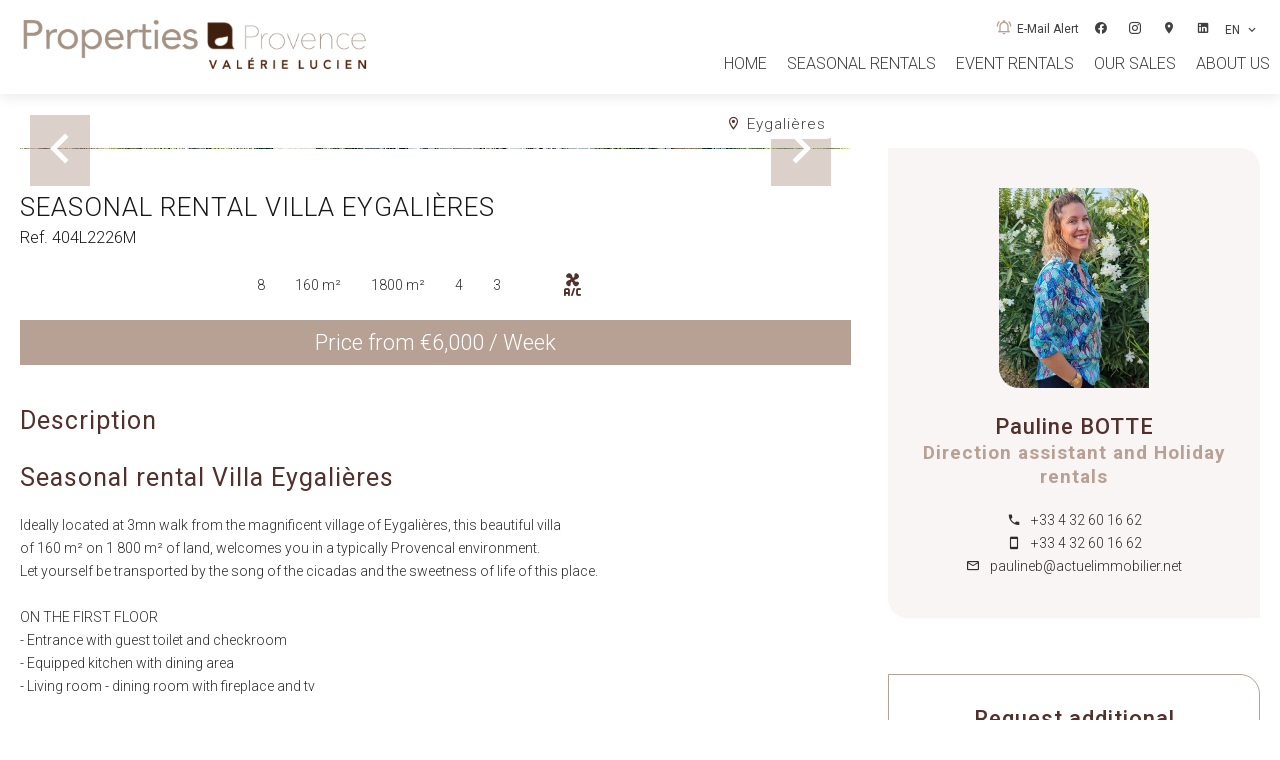

--- FILE ---
content_type: text/html; charset=UTF-8
request_url: https://www.propertiesprovence.com/en/property/6894893-404l2226m-house-eygalieres
body_size: 14805
content:
<!DOCTYPE html>
<html lang="en" prefix="og: http://ogp.me/ns#">
  <head>

                  <meta charset="UTF-8">
              <title> Property Seasonal rental : Villa in Eygalières - Ici &amp; Maintenant Actuel Immobilier.</title>
              <meta name="description" content=" Ideally located at 3mn walk from the magnificent village of Eygalières, this beautiful villaof 160 m² on 1 800 m² of land, welcomes you in a typically Provencal environment.Let yourself be transported by the song of the cicadas and the sweetness of life of this...">
              <meta property="og:title" content=" Property Seasonal rental : Villa in Eygalières - Ici &amp; Maintenant Actuel Immobilier.">
              <meta property="og:description" content=" Ideally located at 3mn walk from the magnificent village of Eygalières, this beautiful villaof 160 m² on 1 800 m² of land, welcomes you in a typically Provencal environment.Let yourself be transported by the song of the cicadas and the sweetness of life of this...">
              <link rel="canonical" href="https://www.propertiesprovence.com/en/property/6894893-404l2226m-house-eygalieres">
              <meta property="og:image" content="https://media.apimo.pro/cache/807e92284ffef85d61fb07f1eb5a3cbf_2dfa249294_1920-original.jpg">
              <meta property="og:image:width" content="1920">
              <meta property="og:image:height" content="1439">
              <link rel="alternate" href="https://www.propertiesprovence.com/fr/propriete/6894893-404l2226m-maison-eygalieres" hreflang="x-default">
              <link rel="alternate" href="https://www.propertiesprovence.com/fr/propriete/6894893-404l2226m-maison-eygalieres" hreflang="fr-fr">
              <link rel="alternate" href="https://www.propertiesprovence.com/en/property/6894893-404l2226m-house-eygalieres" hreflang="en-gb">
              <link rel="apple-touch-icon" sizes="180x180" href="https://d36vnx92dgl2c5.cloudfront.net/prod/Cello/1969/media/b75db76408803fbbee1b2ad4783108cd.webp">
              <link rel="icon" type="image/png" sizes="32x32" href="https://d36vnx92dgl2c5.cloudfront.net/prod/Cello/1969/media/215ba402356fd30f8f3d720a87b23c09.webp">
              <link rel="icon" type="image/png" sizes="16x16" href="https://d36vnx92dgl2c5.cloudfront.net/prod/Cello/1969/media/5c6bad4090d1e5a9859dc1e57da61fdd.webp">
              <link rel="manifest" href="/cache/prod/Cello/1969/site.webmanifest">
              <meta property="og:url" content="https://www.propertiesprovence.com/en/property/6894893-404l2226m-house-eygalieres">
              <meta name="viewport" content="width=device-width">
          
                                                          <link rel="stylesheet" href="https://d36vnx92dgl2c5.cloudfront.net/vendor/flag-icon-css/css/flag-icon.min.css">                  <link rel="stylesheet" href="https://d36vnx92dgl2c5.cloudfront.net/vendor/select2/dist/css/select2.min.css">                  <link rel="stylesheet" href="https://d36vnx92dgl2c5.cloudfront.net/cache/prod/Cello/1969/32fdbcad33b00c0a66ecb790d5debbe6dcd5248e-v1768662400.css">            
                                        <script async src="https://cache.consentframework.com/js/pa/28975/c/u8hMx/stub?lang=en" ></script>                  <script async src="https://choices.consentframework.com/js/pa/28975/c/u8hMx/cmp?lang=en" ></script>                                                                                                      
    <link rel="preconnect" href="https://fonts.googleapis.com">
<link rel="preconnect" href="https://fonts.gstatic.com" crossorigin>
<link href="https://fonts.googleapis.com/css2?family=Nunito:ital,wght@0,200;0,300;0,400;0,500;0,600;0,700;0,800;0,900;1,200;1,300;1,400;1,500;1,600;1,700;1,800;1,900&family=Roboto:ital,wght@0,100;0,300;0,400;0,500;0,700;0,900;1,100;1,300;1,400;1,500;1,700;1,900&display=swap" rel="stylesheet">
<link href="https://unpkg.com/aos@2.3.1/dist/aos.css" rel="stylesheet">
<script src="https://code.iconify.design/2/2.1.1/iconify.min.js"></script>
<script src="https://kit.fontawesome.com/9236d89786.js" crossorigin="anonymous"></script>
    

        
  </head>
  <body class="property chrome  thumbnail eupopup eupopup-bottom">

    <div class="g-recaptcha"></div>
    
    
      <header>
    <div>
      <div data-id="0" class="zone zone-header-left ">

  <div id="696caa77a194c-1" data-module-id="138348" data-instance="1" data-model-namespace="16cc45c73218"
      class="module module-138348 template-1 social-menu-template-1 module-social-menu "
            ><ul><li class="social facebook"><a href="https://www.facebook.com/actuelimmobiliersaintremydeprovence/" target="_blank" rel="me"><i class="mdi mdi-facebook"></i><span>Facebook</span></a></li><li class="social instagram"><a href="https://www.instagram.com/actuel_immobilier/" target="_blank" rel="me"><i class="mdi mdi-instagram"></i><span>Instagram</span></a></li><li class="social linkedin"><a href="https://fr.linkedin.com/company/actuel-immobilier-saint-r%C3%A9my-de-provence" target="_blank" rel="me"><i class="mdi mdi-linkedin"></i><span>Linkedin</span></a></li></ul></div>
  <div id="696caa77a1976-1" data-module-id="138349" data-instance="1" data-model-namespace="ca0cc3e8e5aa"
      class="module module-138349 template-1 language-template-1 module-language "
            ><div class="hack ApiFieldGroup"><p class="CaptationContent" title="en"><span>en</span></p></div><div class="field-group" data-label="en"><div class="content" style="display:none;"><ul><li ><a href="https://www.propertiesprovence.com/fr/propriete/6894893-404l2226m-maison-eygalieres"><span class="flag-icon flag-icon-fr"></span></a></li><li  class="current" ><a href="https://www.propertiesprovence.com/en/property/6894893-404l2226m-house-eygalieres"><span class="flag-icon flag-icon-gb"></span></a></li></ul></div></div></div>
  <div id="696d53572cd7c-1" data-module-id="138226" data-instance="1" data-model-namespace="ffed060037a0"
      class="module module-138226 template-2 logo-template-2 module-logo "
            ><a href="/en/" ><img class="small" src="https://d36vnx92dgl2c5.cloudfront.net/prod/Cello/1969/media/e172664f588bfa97b17548d4b0c884c8.webp" /><img class="big" src="https://d36vnx92dgl2c5.cloudfront.net/prod/Cello/1969/media/e172664f588bfa97b17548d4b0c884c8.webp" /></a></div>

</div>


      <div data-id="1" class="zone zone-header-right ">

  <div id="696caa77a19a3-1" data-module-id="138393" data-instance="1" data-model-namespace="eebeee7da02f"
      class="module module-138393 loader template-1 cms-template-1 module-cms "
            ><div class="picture" ><img src="https://d36vnx92dgl2c5.cloudfront.net/prod/Cello/1969/media/e172664f588bfa97b17548d4b0c884c8.webp" alt="empty picture"></div><div class="info "><div class="cs-loader"><div class="cs-loader-inner"><label>●</label><label>●</label><label>●</label><label>●</label><label>●</label><label>●</label></div></div></div></div>
  <div id="696d53572ce18-1" data-module-id="138282" data-instance="1" data-model-namespace="7cf6f611b5da"
      class="module module-138282 template-1 cluster-template-1 module-cluster "
            ><div id="696d53572f78c-1" data-module-id="138283" data-instance="1" data-model-namespace="3ab78a0031a1"
      class="module module-138283 template-2 lead-template-2 module-lead "
            ><div id="popup-696d53572f78c-1" class=" popup-module-lead popup-module-138283 template-2 mfp-hide"><form name="lead-form-138283" method="post"><div class="field civility choice"><select id="lead-form-138283_civility" name="lead-form-138283[civility]" class=""><option value="Mrs.|Madame" class="tab-0" data-tab="0">Mrs.</option><option value="Ms.|Mademoiselle" class="tab-0" data-tab="0">Ms.</option><option value="Mr.|Monsieur" class="tab-0" data-tab="0">Mr.</option></select></div><div class="field first_name text"><input type="text" id="lead-form-138283_first_name" name="lead-form-138283[first_name]" required="required" placeholder="Firstname" class="" /></div><div class="field last_name text"><input type="text" id="lead-form-138283_last_name" name="lead-form-138283[last_name]" required="required" placeholder="Lastname" class="" /></div><div class="field email email"><input type="email" id="lead-form-138283_email" name="lead-form-138283[email]" required="required" placeholder="e-mail" class="" /></div><div class="fields-wrapper"><div class="line-wrapper form-basic"><div class="field category choice"><select id="lead-form-138283_search_category" name="lead-form-138283[search][category]" class=""><option value="Sale|1" class="tab-0" data-tab="0">Sale</option><option value="Seasonal rental|3" class="tab-0" data-tab="0">Seasonal rental</option></select></div><div class="field type choice"><select id="lead-form-138283_search_type" name="lead-form-138283[search][type][]" class="multiple" multiple="multiple"><option value="Apartment|1" class="tab-0" data-tab="0">Apartment</option><option value="House|2" class="tab-0" data-tab="0">House</option></select></div><div class="field city choice"><select id="lead-form-138283_search_city" name="lead-form-138283[search][city][]" class="multiple autocomplete" multiple="multiple"></select></div><div class="field room_min number"><input type="text" id="lead-form-138283_search_room_min" name="lead-form-138283[search][room_min]" placeholder="Room min" class="" /></div><div class="field area_min number"><input type="text" id="lead-form-138283_search_area_min" name="lead-form-138283[search][area_min]" placeholder="Area min" class="" /></div><div class="field price_max number"><input type="text" id="lead-form-138283_search_price_max" name="lead-form-138283[search][price_max]" placeholder="Price max" class="" /></div><div class="field recaptcha recaptcha"><script>

                    window.onloadCallback = function() {
                        $('.g-recaptcha').each(function(i, v) {
                            const $placeholder = $(this)

                            $placeholder.data('widget-id', i);

                            grecaptcha.render( this, {
                                callback: function( token ) {

                                    return new Promise(function(resolve, reject) {
                                    if( grecaptcha === undefined ) {
                                        console.log( 'reCaptcha not defined' )
                                        reject()
                                    }

                                    var response = grecaptcha.getResponse( $placeholder.data('widget-id') )
                                    if( !response ) {
                                        console.log( 'Could not get reCaptcha response' )
                                        reject()
                                    }

                                    const $form = $placeholder.closest('form')

                                    $form.find('.g-recaptcha-response').val( token )
                                    // Add a class that will be used to bypass the prevented submit event
                                    $form.addClass('recap-done')
                                    // submit by clicking the submit button of your form
                                    .find('[type="submit"]').trigger('click')
                                    resolve()
                                    grecaptcha.reset( $placeholder.data('widget-id') )
                                    })
                                },
                                sitekey: '6LctG6wUAAAAALSwjJO9bWoLzy3gi7yZn305f91K',
                                size: 'invisible', // This makes the real reCaptcha V2 Invisible
                            });
                        });
                    };

                </script><div class="g-recaptcha" data-sitekey="6LctG6wUAAAAALSwjJO9bWoLzy3gi7yZn305f91K"></div></div><button type="submit" id="lead-form-138283_submit" name="lead-form-138283[submit]" class="submit">
                Send
    </button></div></div></form></div><a class="popup-open-link-wrapper" href="#popup-696d53572f78c-1" id="open-popup-link-696d53572f78c-1"><i class="mdi mdi-bell-ring-outline"></i><span>e-mail alert</span></a></div><div id="696caa77a58bc-1" data-module-id="138227" data-instance="1" data-model-namespace="e4b67ee6675b"
      class="module module-138227 template-1 social-menu-template-1 module-social-menu "
            ><ul><li class="social facebook"><a href="https://www.facebook.com/actuelimmobiliersaintremydeprovence/" target="_blank" rel="me"><i class="mdi mdi-facebook"></i><span>Facebook</span></a></li><li class="social instagram"><a href="https://www.instagram.com/actuel_immobilier/" target="_blank" rel="me"><i class="mdi mdi-instagram"></i><span>Instagram</span></a></li><li class="social map"><a href="https://www.google.fr/maps/place/Actuel+Immobilier/@43.7885055,4.8323178,15z/data=!4m5!3m4!1s0x0:0x8226229cbd24717c!8m2!3d43.7885055!4d4.8323178" target="_blank" rel="me"><i class="mdi mdi-map-marker"></i><span></span></a></li><li class="social linkedin"><a href="https://fr.linkedin.com/company/actuel-immobilier-saint-r%C3%A9my-de-provence" target="_blank" rel="me"><i class="mdi mdi-linkedin"></i><span>Linkedin</span></a></li></ul></div><div id="696caa77a58f2-1" data-module-id="138284" data-instance="1" data-model-namespace="7d4382e1d279"
      class="module module-138284 template-1 language-template-1 module-language "
            ><div class="hack ApiFieldGroup"><p class="CaptationContent" title="en"><span>en</span></p></div><div class="field-group" data-label="en"><div class="content" style="display:none;"><ul><li ><a href="https://www.propertiesprovence.com/fr/propriete/6894893-404l2226m-maison-eygalieres"><span class="flag-icon flag-icon-fr"></span></a></li><li  class="current" ><a href="https://www.propertiesprovence.com/en/property/6894893-404l2226m-house-eygalieres"><span class="flag-icon flag-icon-gb"></span></a></li></ul></div></div></div></div>
  <nav id="696caa77a1a8c-1" data-module-id="138228" data-instance="1" data-model-namespace="7b203ae866c4"
      class="module module-138228 template-1 menu-template-1 module-menu main column "
            ><button><i class="mdi mdi-menu"></i></button><ul><li><a href="/en/" target="_self"  data-current=""><i class="mdi mdi-home"></i><span>Home</span></a></li><li><a href="/en/ads-vacantion-rentals" target="_self"  data-current=""><span>Seasonal rentals</span></a></li><li><a href="/en/ad-evenementiel" target="_self"  data-current=""><span>Event rentals</span></a></li><li><a href="https://actuelimmobilier.net/en/" target="_blank"  data-current=""><span>Our sales</span></a></li><li><a href="/en/contact" target="_self"  data-current=""><span>About us</span></a></li></ul></nav>

</div>


    </div>
  </header>

  <div class="wrapper">
      <div data-id="2" class="zone zone-full-width ">

  <div id="696d53572cc8d-1" data-module-id="138275" data-instance="1" data-model-namespace="30c4f1647080"
      class="module module-138275 logo-fixed template-2 logo-template-2 module-logo "
            ><a href="/en/" ><img src="https://d36vnx92dgl2c5.cloudfront.net/prod/Cello/1969/media/e172664f588bfa97b17548d4b0c884c8.webp"  alt="logo" /></a></div>

</div>


  <div data-id="3" class="zone zone-top-content ">


</div>


  <div class="row-2 clearfix">
    <div data-id="4" class="zone zone-left-content ">

  <div id="696d53572cbdf-1" data-module-id="138243" data-instance="1" data-model-namespace="edd119cfebf3"
      class="module module-138243 main template-1 slider-template-1 module-slider 	waiting
"
            ><div class="slider "><div class="" ><a href="https://d36vnx92dgl2c5.cloudfront.net/prod/Cello/1969/media/b9e432dbb951868326d18b10da3a9bbb.webp" class="click-fullscreen" title="Seasonal rental Villa Eygalières"><img class="picture " data-position="0" src="https://d36vnx92dgl2c5.cloudfront.net/prod/Cello/1969/media/b9e432dbb951868326d18b10da3a9bbb.webp" alt="Seasonal rental Villa Eygalières"></a></a></div><div class="" ><a href="https://d36vnx92dgl2c5.cloudfront.net/prod/Cello/1969/media/80ee562cb4589c1deadb2788b25430f7.webp" class="click-fullscreen" title="Seasonal rental Villa Eygalières"><img class="picture  img-lazy-load" data-position="1" data-low-src="https://d36vnx92dgl2c5.cloudfront.net/prod/Cello/1969/media/aa2adbe16d6003e3e82b4d5abedbfde9.webp" data-src="https://d36vnx92dgl2c5.cloudfront.net/prod/Cello/1969/media/80ee562cb4589c1deadb2788b25430f7.webp" alt="Seasonal rental Villa Eygalières"></a></a></div><div class="" ><a href="https://d36vnx92dgl2c5.cloudfront.net/prod/Cello/1969/media/7846d0360695df1fd2abef4892fb42aa.webp" class="click-fullscreen" title="Seasonal rental Villa Eygalières"><img class="picture  img-lazy-load" data-position="2" data-low-src="https://d36vnx92dgl2c5.cloudfront.net/prod/Cello/1969/media/2f54d424a934e85059577b1b87278ba7.webp" data-src="https://d36vnx92dgl2c5.cloudfront.net/prod/Cello/1969/media/7846d0360695df1fd2abef4892fb42aa.webp" alt="Seasonal rental Villa Eygalières"></a></a></div><div class="" ><a href="https://d36vnx92dgl2c5.cloudfront.net/prod/Cello/1969/media/c64bc3a06ff36f6d87ffcd673949aac5.webp" class="click-fullscreen" title="Seasonal rental Villa Eygalières"><img class="picture  img-lazy-load" data-position="3" data-low-src="https://d36vnx92dgl2c5.cloudfront.net/prod/Cello/1969/media/4c0e63ce87556019a34adabd40f94d82.webp" data-src="https://d36vnx92dgl2c5.cloudfront.net/prod/Cello/1969/media/c64bc3a06ff36f6d87ffcd673949aac5.webp" alt="Seasonal rental Villa Eygalières"></a></a></div><div class="" ><a href="https://d36vnx92dgl2c5.cloudfront.net/prod/Cello/1969/media/565677e29d9e4eb37655c2838d229275.webp" class="click-fullscreen" title="Seasonal rental Villa Eygalières"><img class="picture  img-lazy-load" data-position="4" data-low-src="https://d36vnx92dgl2c5.cloudfront.net/prod/Cello/1969/media/3aa2ae309e2dc833208423584842fca0.webp" data-src="https://d36vnx92dgl2c5.cloudfront.net/prod/Cello/1969/media/565677e29d9e4eb37655c2838d229275.webp" alt="Seasonal rental Villa Eygalières"></a></a></div><div class="" ><a href="https://d36vnx92dgl2c5.cloudfront.net/prod/Cello/1969/media/45b5514bc5dac424abda1fa84ee6e9c0.webp" class="click-fullscreen" title="Seasonal rental Villa Eygalières"><img class="picture  img-lazy-load" data-position="5" data-low-src="https://d36vnx92dgl2c5.cloudfront.net/prod/Cello/1969/media/a9187b3a33b86f1e8ad5024350ae24b6.webp" data-src="https://d36vnx92dgl2c5.cloudfront.net/prod/Cello/1969/media/45b5514bc5dac424abda1fa84ee6e9c0.webp" alt="Seasonal rental Villa Eygalières"></a></a></div><div class="" ><a href="https://d36vnx92dgl2c5.cloudfront.net/prod/Cello/1969/media/7b025958f57b5e9e87a3919d406db2be.webp" class="click-fullscreen" title="Seasonal rental Villa Eygalières"><img class="picture  img-lazy-load" data-position="6" data-low-src="https://d36vnx92dgl2c5.cloudfront.net/prod/Cello/1969/media/91dae5b08198c9cd04ffdd86eb366556.webp" data-src="https://d36vnx92dgl2c5.cloudfront.net/prod/Cello/1969/media/7b025958f57b5e9e87a3919d406db2be.webp" alt="Seasonal rental Villa Eygalières"></a></a></div><div class="" ><a href="https://d36vnx92dgl2c5.cloudfront.net/prod/Cello/1969/media/bfbe10609f0818043e979c11208ad6ef.webp" class="click-fullscreen" title="Seasonal rental Villa Eygalières"><img class="picture  img-lazy-load" data-position="7" data-low-src="https://d36vnx92dgl2c5.cloudfront.net/prod/Cello/1969/media/f9e7639c7ba16f7d52108cfd7540f9c1.webp" data-src="https://d36vnx92dgl2c5.cloudfront.net/prod/Cello/1969/media/bfbe10609f0818043e979c11208ad6ef.webp" alt="Seasonal rental Villa Eygalières"></a></a></div><div class="" ><a href="https://d36vnx92dgl2c5.cloudfront.net/prod/Cello/1969/media/021da929e338c393c0caa856af147ab7.webp" class="click-fullscreen" title="Seasonal rental Villa Eygalières"><img class="picture  img-lazy-load" data-position="8" data-low-src="https://d36vnx92dgl2c5.cloudfront.net/prod/Cello/1969/media/a72f9e093c9412fddb72ccad58368298.webp" data-src="https://d36vnx92dgl2c5.cloudfront.net/prod/Cello/1969/media/021da929e338c393c0caa856af147ab7.webp" alt="Seasonal rental Villa Eygalières"></a></a></div><div class="" ><a href="https://d36vnx92dgl2c5.cloudfront.net/prod/Cello/1969/media/89db4717432ac7af3fb8d6985b71f15c.webp" class="click-fullscreen" title="Seasonal rental Villa Eygalières"><img class="picture  img-lazy-load" data-position="9" data-low-src="https://d36vnx92dgl2c5.cloudfront.net/prod/Cello/1969/media/a9a41bfa29fac1b1dd2d23d7d232762d.webp" data-src="https://d36vnx92dgl2c5.cloudfront.net/prod/Cello/1969/media/89db4717432ac7af3fb8d6985b71f15c.webp" alt="Seasonal rental Villa Eygalières"></a></a></div><div class="" ><a href="https://d36vnx92dgl2c5.cloudfront.net/prod/Cello/1969/media/07cfbd0006f619fac9bfb4f13caac4b0.webp" class="click-fullscreen" title="Seasonal rental Villa Eygalières"><img class="picture  img-lazy-load" data-position="10" data-low-src="https://d36vnx92dgl2c5.cloudfront.net/prod/Cello/1969/media/e130db4b9ea2a137c0466e43b15d3317.webp" data-src="https://d36vnx92dgl2c5.cloudfront.net/prod/Cello/1969/media/07cfbd0006f619fac9bfb4f13caac4b0.webp" alt="Seasonal rental Villa Eygalières"></a></a></div><div class="" ><a href="https://d36vnx92dgl2c5.cloudfront.net/prod/Cello/1969/media/ecf089868918075d13eee70f57e760af.webp" class="click-fullscreen" title="Seasonal rental Villa Eygalières"><img class="picture  img-lazy-load" data-position="11" data-low-src="https://d36vnx92dgl2c5.cloudfront.net/prod/Cello/1969/media/0bfe1da695f359a1f0154b27dedddf22.webp" data-src="https://d36vnx92dgl2c5.cloudfront.net/prod/Cello/1969/media/ecf089868918075d13eee70f57e760af.webp" alt="Seasonal rental Villa Eygalières"></a></a></div><div class="" ><a href="https://d36vnx92dgl2c5.cloudfront.net/prod/Cello/1969/media/6fc5f961a1ea25118df5ce359b95e5ac.webp" class="click-fullscreen" title="Seasonal rental Villa Eygalières"><img class="picture  img-lazy-load" data-position="12" data-low-src="https://d36vnx92dgl2c5.cloudfront.net/prod/Cello/1969/media/4ef09ac4b201db5145537f7c03c94c6b.webp" data-src="https://d36vnx92dgl2c5.cloudfront.net/prod/Cello/1969/media/6fc5f961a1ea25118df5ce359b95e5ac.webp" alt="Seasonal rental Villa Eygalières"></a></a></div><div class="" ><a href="https://d36vnx92dgl2c5.cloudfront.net/prod/Cello/1969/media/ae5c98f0a3e69849c107c9d74e2b3785.webp" class="click-fullscreen" title="Seasonal rental Villa Eygalières"><img class="picture  img-lazy-load" data-position="13" data-low-src="https://d36vnx92dgl2c5.cloudfront.net/prod/Cello/1969/media/6d8e3b6a50875f50d48bea7e02d8c9ae.webp" data-src="https://d36vnx92dgl2c5.cloudfront.net/prod/Cello/1969/media/ae5c98f0a3e69849c107c9d74e2b3785.webp" alt="Seasonal rental Villa Eygalières"></a></a></div><div class="" ><a href="https://d36vnx92dgl2c5.cloudfront.net/prod/Cello/1969/media/9a2b0be69c118d484f5e9af268e45e16.webp" class="click-fullscreen" title="Seasonal rental Villa Eygalières"><img class="picture  img-lazy-load" data-position="14" data-low-src="https://d36vnx92dgl2c5.cloudfront.net/prod/Cello/1969/media/3a2d22ea11a4edfb0d4893f512515b29.webp" data-src="https://d36vnx92dgl2c5.cloudfront.net/prod/Cello/1969/media/9a2b0be69c118d484f5e9af268e45e16.webp" alt="Seasonal rental Villa Eygalières"></a></a></div><div class="" ><a href="https://d36vnx92dgl2c5.cloudfront.net/prod/Cello/1969/media/c3eee079b92dab7e441142810e2734e6.webp" class="click-fullscreen" title="Seasonal rental Villa Eygalières"><img class="picture  img-lazy-load" data-position="15" data-low-src="https://d36vnx92dgl2c5.cloudfront.net/prod/Cello/1969/media/c9809bb4499e0209ad5acd68f3f1e8a1.webp" data-src="https://d36vnx92dgl2c5.cloudfront.net/prod/Cello/1969/media/c3eee079b92dab7e441142810e2734e6.webp" alt="Seasonal rental Villa Eygalières"></a></a></div><div class="" ><a href="https://d36vnx92dgl2c5.cloudfront.net/prod/Cello/1969/media/be62444fc2765ad3f4add7fea1d64da6.webp" class="click-fullscreen" title="Seasonal rental Villa Eygalières"><img class="picture  img-lazy-load" data-position="16" data-low-src="https://d36vnx92dgl2c5.cloudfront.net/prod/Cello/1969/media/091218ac8d6ce4585147a4b6b5df7483.webp" data-src="https://d36vnx92dgl2c5.cloudfront.net/prod/Cello/1969/media/be62444fc2765ad3f4add7fea1d64da6.webp" alt="Seasonal rental Villa Eygalières"></a></a></div><div class="" ><a href="https://d36vnx92dgl2c5.cloudfront.net/prod/Cello/1969/media/77a1e0e29ba7a80029b76519881cf933.webp" class="click-fullscreen" title="Seasonal rental Villa Eygalières"><img class="picture  img-lazy-load" data-position="17" data-low-src="https://d36vnx92dgl2c5.cloudfront.net/prod/Cello/1969/media/6914169119451ab71bfbb6f85296b487.webp" data-src="https://d36vnx92dgl2c5.cloudfront.net/prod/Cello/1969/media/77a1e0e29ba7a80029b76519881cf933.webp" alt="Seasonal rental Villa Eygalières"></a></a></div><div class="" ><a href="https://d36vnx92dgl2c5.cloudfront.net/prod/Cello/1969/media/82374ce7bdf31f9cb0895dac7dbaeef7.webp" class="click-fullscreen" title="Seasonal rental Villa Eygalières"><img class="picture  img-lazy-load" data-position="18" data-low-src="https://d36vnx92dgl2c5.cloudfront.net/prod/Cello/1969/media/26c8f3828aa04c3ea4f0bb1d008fbefe.webp" data-src="https://d36vnx92dgl2c5.cloudfront.net/prod/Cello/1969/media/82374ce7bdf31f9cb0895dac7dbaeef7.webp" alt="Seasonal rental Villa Eygalières"></a></a></div><div class="" ><a href="https://d36vnx92dgl2c5.cloudfront.net/prod/Cello/1969/media/4e5cc5d789abdd731bd05433ffafd5c7.webp" class="click-fullscreen" title="Seasonal rental Villa Eygalières"><img class="picture  img-lazy-load" data-position="19" data-low-src="https://d36vnx92dgl2c5.cloudfront.net/prod/Cello/1969/media/ed8c735325c79f0c1263a035ffb8361d.webp" data-src="https://d36vnx92dgl2c5.cloudfront.net/prod/Cello/1969/media/4e5cc5d789abdd731bd05433ffafd5c7.webp" alt="Seasonal rental Villa Eygalières"></a></a></div><div class="" ><a href="https://d36vnx92dgl2c5.cloudfront.net/prod/Cello/1969/media/b803904059d485703cccbee42969db1e.webp" class="click-fullscreen" title="Seasonal rental Villa Eygalières"><img class="picture  img-lazy-load" data-position="20" data-low-src="https://d36vnx92dgl2c5.cloudfront.net/prod/Cello/1969/media/552747ca2b0c742ff7a6fc058793bf58.webp" data-src="https://d36vnx92dgl2c5.cloudfront.net/prod/Cello/1969/media/b803904059d485703cccbee42969db1e.webp" alt="Seasonal rental Villa Eygalières"></a></a></div><div class="" ><a href="https://d36vnx92dgl2c5.cloudfront.net/prod/Cello/1969/media/b9eb7ef19960bc27877521ee4fb93646.webp" class="click-fullscreen" title="Seasonal rental Villa Eygalières"><img class="picture  img-lazy-load" data-position="21" data-low-src="https://d36vnx92dgl2c5.cloudfront.net/prod/Cello/1969/media/15123b3d8e2dea51336a4510baa21696.webp" data-src="https://d36vnx92dgl2c5.cloudfront.net/prod/Cello/1969/media/b9eb7ef19960bc27877521ee4fb93646.webp" alt="Seasonal rental Villa Eygalières"></a></a></div><div class="" ><a href="https://d36vnx92dgl2c5.cloudfront.net/prod/Cello/1969/media/3e007c75f490ae2144da541f148ca13c.webp" class="click-fullscreen" title="Seasonal rental Villa Eygalières"><img class="picture  img-lazy-load" data-position="22" data-low-src="https://d36vnx92dgl2c5.cloudfront.net/prod/Cello/1969/media/3be066deb77d24c01cdb705e3853edb3.webp" data-src="https://d36vnx92dgl2c5.cloudfront.net/prod/Cello/1969/media/3e007c75f490ae2144da541f148ca13c.webp" alt="Seasonal rental Villa Eygalières"></a></a></div><div class="" ><a href="https://d36vnx92dgl2c5.cloudfront.net/prod/Cello/1969/media/dcf8093c5698c6978eb22587878fc07d.webp" class="click-fullscreen" title="Seasonal rental Villa Eygalières"><img class="picture  img-lazy-load" data-position="23" data-low-src="https://d36vnx92dgl2c5.cloudfront.net/prod/Cello/1969/media/4e82c7c41033aa9ff206e03cf372c166.webp" data-src="https://d36vnx92dgl2c5.cloudfront.net/prod/Cello/1969/media/dcf8093c5698c6978eb22587878fc07d.webp" alt="Seasonal rental Villa Eygalières"></a></a></div><div class="" ><a href="https://d36vnx92dgl2c5.cloudfront.net/prod/Cello/1969/media/49913be2c9f820f56cb61a034e957692.webp" class="click-fullscreen" title="Seasonal rental Villa Eygalières"><img class="picture  img-lazy-load" data-position="24" data-low-src="https://d36vnx92dgl2c5.cloudfront.net/prod/Cello/1969/media/67a993fc7524cada0c9bef28f10c2ffa.webp" data-src="https://d36vnx92dgl2c5.cloudfront.net/prod/Cello/1969/media/49913be2c9f820f56cb61a034e957692.webp" alt="Seasonal rental Villa Eygalières"></a></a></div><div class="" ><a href="https://d36vnx92dgl2c5.cloudfront.net/prod/Cello/1969/media/d4e017abc27f9ff134ff8267b3cb93b3.webp" class="click-fullscreen" title="Seasonal rental Villa Eygalières"><img class="picture  img-lazy-load" data-position="25" data-low-src="https://d36vnx92dgl2c5.cloudfront.net/prod/Cello/1969/media/3fe12ed27c4fa2f2b378c5d833e5f492.webp" data-src="https://d36vnx92dgl2c5.cloudfront.net/prod/Cello/1969/media/d4e017abc27f9ff134ff8267b3cb93b3.webp" alt="Seasonal rental Villa Eygalières"></a></a></div><div class="" ><a href="https://d36vnx92dgl2c5.cloudfront.net/prod/Cello/1969/media/6dd14cd6bb12fa234ab7db80a0e85439.webp" class="click-fullscreen" title="Seasonal rental Villa Eygalières"><img class="picture  img-lazy-load" data-position="26" data-low-src="https://d36vnx92dgl2c5.cloudfront.net/prod/Cello/1969/media/bf4ec731eb2f6b98ea2975e2180dca04.webp" data-src="https://d36vnx92dgl2c5.cloudfront.net/prod/Cello/1969/media/6dd14cd6bb12fa234ab7db80a0e85439.webp" alt="Seasonal rental Villa Eygalières"></a></a></div><div class="" ><a href="https://d36vnx92dgl2c5.cloudfront.net/prod/Cello/1969/media/8ade992e63ed07810e02c5e94b892d9e.webp" class="click-fullscreen" title="Seasonal rental Villa Eygalières"><img class="picture  img-lazy-load" data-position="27" data-low-src="https://d36vnx92dgl2c5.cloudfront.net/prod/Cello/1969/media/e273df91980c304f705cec96626abfa7.webp" data-src="https://d36vnx92dgl2c5.cloudfront.net/prod/Cello/1969/media/8ade992e63ed07810e02c5e94b892d9e.webp" alt="Seasonal rental Villa Eygalières"></a></a></div><div class="" ><a href="https://d36vnx92dgl2c5.cloudfront.net/prod/Cello/1969/media/e7550083cd2bfa6c561876b80f51a8e6.webp" class="click-fullscreen" title="Seasonal rental Villa Eygalières"><img class="picture  img-lazy-load" data-position="28" data-low-src="https://d36vnx92dgl2c5.cloudfront.net/prod/Cello/1969/media/3db71a5f7f3d3ceccc53e4acc34e9752.webp" data-src="https://d36vnx92dgl2c5.cloudfront.net/prod/Cello/1969/media/e7550083cd2bfa6c561876b80f51a8e6.webp" alt="Seasonal rental Villa Eygalières"></a></a></div><div class="" ><a href="https://d36vnx92dgl2c5.cloudfront.net/prod/Cello/1969/media/c133e00eb8a21e8e10207c466f565efd.webp" class="click-fullscreen" title="Seasonal rental Villa Eygalières"><img class="picture  img-lazy-load" data-position="29" data-low-src="https://d36vnx92dgl2c5.cloudfront.net/prod/Cello/1969/media/938a83d964b5458e1eecb2a21516d424.webp" data-src="https://d36vnx92dgl2c5.cloudfront.net/prod/Cello/1969/media/c133e00eb8a21e8e10207c466f565efd.webp" alt="Seasonal rental Villa Eygalières"></a></a></div><div class="" ><a href="https://d36vnx92dgl2c5.cloudfront.net/prod/Cello/1969/media/ac6faa1fcebd9a31393be5f2baa2f17e.webp" class="click-fullscreen" title="Seasonal rental Villa Eygalières"><img class="picture  img-lazy-load" data-position="30" data-low-src="https://d36vnx92dgl2c5.cloudfront.net/prod/Cello/1969/media/ee533f3067011bcc5144115a3f73a8eb.webp" data-src="https://d36vnx92dgl2c5.cloudfront.net/prod/Cello/1969/media/ac6faa1fcebd9a31393be5f2baa2f17e.webp" alt="Seasonal rental Villa Eygalières"></a></a></div><div class="" ><a href="https://d36vnx92dgl2c5.cloudfront.net/prod/Cello/1969/media/226c920cfea328aa0ceebdab95515d44.webp" class="click-fullscreen" title="Seasonal rental Villa Eygalières"><img class="picture  img-lazy-load" data-position="31" data-low-src="https://d36vnx92dgl2c5.cloudfront.net/prod/Cello/1969/media/35e43eb69875b772173b6dd26bd51310.webp" data-src="https://d36vnx92dgl2c5.cloudfront.net/prod/Cello/1969/media/226c920cfea328aa0ceebdab95515d44.webp" alt="Seasonal rental Villa Eygalières"></a></a></div></div><div class="api-spinner"><div class="bounce1"></div><div class="bounce2"></div><div class="bounce3"></div></div></div>
  <div id="696d53572cc61-1" data-module-id="138244" data-instance="1" data-model-namespace="091944c9f66d"
      class="module module-138244 template-2 property-info-template-2 module-property-info "
            data-property-id="6894893"><h1>Seasonal rental Villa Eygalières</h1><h3 class="city slider-city"><i class="mdi mdi-map-marker-outline"></i> 
  Eygalières 
  </h3><p>Ref. 404L2226M</p><ul><li><span class="iconify" data-icon="fa-solid:male"></span><span>8</span></li><li class="area"><span class="iconify" data-icon="fa-solid:home"></span><span>160 m²</span></li><li class="area"><span class="iconify" data-icon="fa-solid:tree"></span><span>1800 m²</span></li><li class="bedrooms"><span class="iconify" data-icon="fa-solid:bed"></span><span>4</span></li><li class="bathrooms"><span class="iconify" data-icon="fa:bath"></span><span>3</span></li><li class="pool"><span class="iconify" data-icon="fa-solid:swimming-pool"></span></li><li class="a-c"><i class="mdi mdi-air-conditioner"></i></li></ul><p class="price">Price from €6,000 / Week</p></div>
  <div id="696d53572ce7f-1" data-module-id="138246" data-instance="1" data-model-namespace="a4cf9cfa1ba8"
      class="module module-138246 template-4 property-info-template-4 module-property-info "
            data-property-id="6894893"><div class="module-header"><h2 class="module-header-title">Description</h2></div><h2 class="title property-title-4" >Seasonal rental Villa Eygalières</h2><span class="price">Price from €6,000 / Week</span><p class="comment" id="description">
          Ideally located at 3mn walk from the magnificent village of Eygalières, this beautiful villa<br />
of 160 m² on 1 800 m² of land, welcomes you in a typically Provencal environment.<br />
Let yourself be transported by the song of the cicadas and the sweetness of life of this place.<br /><br />
ON THE FIRST FLOOR<br />
- Entrance with guest toilet and checkroom<br />
- Equipped kitchen with dining area<br />
- Living room - dining room with fireplace and tv<br /><br />
ON THE FIRST FLOOR<br />
- Bedroom with 140 cm bed, wardrobe and air conditioning<br />
- Bathroom with toilet<br />
- Bedroom with 140 cm bed, wardrobe, desk, dressing table, air conditioning<br />
- Master suite with 160 cm bed, dressing room, air conditioning, shower room, and terrace<br /><br />
OUTBUILDING<br />
- Air-conditioned living space with kitchenette and dining area, 160 cm bed and closet,<br />
  small closet, 2 armchairs, shower room with toilet, opening on a terrace<br /><br />
THE OUTSIDE<br />
- Terrace shaded by a pergola with 2 chiliennes<br />
- Pool house of 45 m² with equipped summer kitchen (washing machine, dishwasher<br />
  induction cooker, oven, microwave oven, American fridge, Nespresso, sink,<br />
  bar and toilet), garden furniture and dining area<br />
- Swimming pool of 14x4 m, with beach of 1.50m, secured by roller shutter<br />
- Private parking<br /><br />
EQUIPMENT<br />
- Inside :<br />
  . Reversible air conditioning in the rooms only<br />
  . Wifi<br />
- Outside :<br />
  . 1 gas barbecue<br />
  . 6 sunbeds, 3 parasols<br /><br />
SERVICES INCLUDED<br />
- Linen and pool towels, change at the end of the week from 15 days of rental<br />
- 3 hours of cleaning on Sunday from 15 days of rental<br />
- cleaning at the end of the stay<br />
- Pool and garden maintenance<br /><br />
MISCELLANEOUS<br />
- Capacity of 8 persons<br />
- Animals not allowed<br />
- Smoking outside<br />
- Arrivals : from 4pm<br />
- Departures : until 10 am<br /><br />
AVAILABILITIES<br />
July & August<br /><br />
RATES<br />
6 000 €<br /><br />
RESERVATION CONDITIONS<br />
Deposit of 30% of the rental amount at the time of reservation<br />
Balance of the rental amount at the latest 30 days before arrival     <br />
Deposit of 2 000 €.<br />
Tourist tax not included
      </p></div>
  <div id="696d53572cf57-1" data-module-id="138253" data-instance="1" data-model-namespace="10f371af354a"
      class="module module-138253 template-1 cluster-template-1 module-cluster "
            ><div id="696d53572ff09-1" data-module-id="138251" data-instance="1" data-model-namespace="f03a651a4939"
      class="module module-138251 template-6 property-info-template-6 module-property-info "
            data-property-id="6894893"><h3 class="title property-title-6">Services</h3><ul class="list-inline list-inline-30"><li>Fireplace</li><li>Air-conditioning</li><li>Swimming pool</li><li>Double glazing</li><li>Internet</li><li>Furnished</li><li>Barbecue</li><li>Outdoor lighting</li><li>Coffeemaker</li><li>Freezer</li><li>Iron</li><li>Oven</li><li>Microwave oven</li><li>Washing machine</li><li>Dishwasher</li><li>Linens</li><li>Hob</li><li>Refrigerator</li><li>Hair dryer</li><li>Television</li><li>Tableware</li><li>Pets allowed</li></ul></div><div id="696d53572ff31-1" data-module-id="138250" data-instance="1" data-model-namespace="e832a99a3bac"
      class="module module-138250 template-8 property-info-template-8 module-property-info "
            data-property-id="6894893"><h3  class="title property-title-8" >Proximities</h3><ul><li>Airport <span>60 kilometre</span></li><li>Highway <span>9 kilometre</span></li><li>TGV station <span>30 kilometre</span></li><li>Golf <span>17 metres</span></li></ul></div><div id="696d53572ff49-1" data-module-id="138252" data-instance="1" data-model-namespace="96e139e65935"
      class="module module-138252 template-21 property-info-template-21 module-property-info "
            data-property-id="6894893"><div class="module-header"><h3 class="module-header-title">Fees</h3></div><ul><li>from 29/06/2024 to 06/07/2024 : <em>€6,000 / week</em></li><li>from 06/07/2024 to 13/07/2024 : <em>€6,000 / week</em></li><li>from 13/07/2024 to 20/07/2024 : <em>€6,000 / week</em></li><li>from 20/07/2024 to 27/07/2024 : <em>€6,000 / week</em></li><li>from 27/07/2024 to 03/08/2024 : <em>€6,000 / week</em></li><li>from 03/08/2024 to 10/08/2024 : <em>€6,000 / week</em></li><li>from 10/08/2024 to 17/08/2024 : <em>€6,000 / week</em></li><li>from 17/08/2024 to 24/08/2024 : <em>€6,000 / week</em></li><li>from 24/08/2024 to 31/08/2024 : <em>€6,000 / week</em></li></ul></div></div>
  <div id="696d53572cf76-1" data-module-id="138317" data-instance="1" data-model-namespace="a3393c8fb267"
      class="module module-138317 template-17 property-info-template-17 module-property-info "
            data-property-id="6894893"></div>
  <div id="696d53572cf99-1" data-module-id="138390" data-instance="1" data-model-namespace="acf88db28fba"
      class="module module-138390 template-1 slider-template-1 module-slider slider-center 	waiting
"
            ><div class="slider "><div class="" ><a href="https://d36vnx92dgl2c5.cloudfront.net/prod/Cello/1969/media/b9e432dbb951868326d18b10da3a9bbb.webp" class="click-fullscreen" title="Seasonal rental Villa Eygalières"><img class="picture " data-position="0" src="https://d36vnx92dgl2c5.cloudfront.net/prod/Cello/1969/media/b9e432dbb951868326d18b10da3a9bbb.webp" alt="Seasonal rental Villa Eygalières"></a></a></div><div class="" ><a href="https://d36vnx92dgl2c5.cloudfront.net/prod/Cello/1969/media/80ee562cb4589c1deadb2788b25430f7.webp" class="click-fullscreen" title="Seasonal rental Villa Eygalières"><img class="picture  img-lazy-load" data-position="1" data-low-src="https://d36vnx92dgl2c5.cloudfront.net/prod/Cello/1969/media/aa2adbe16d6003e3e82b4d5abedbfde9.webp" data-src="https://d36vnx92dgl2c5.cloudfront.net/prod/Cello/1969/media/80ee562cb4589c1deadb2788b25430f7.webp" alt="Seasonal rental Villa Eygalières"></a></a></div><div class="" ><a href="https://d36vnx92dgl2c5.cloudfront.net/prod/Cello/1969/media/7846d0360695df1fd2abef4892fb42aa.webp" class="click-fullscreen" title="Seasonal rental Villa Eygalières"><img class="picture  img-lazy-load" data-position="2" data-low-src="https://d36vnx92dgl2c5.cloudfront.net/prod/Cello/1969/media/2f54d424a934e85059577b1b87278ba7.webp" data-src="https://d36vnx92dgl2c5.cloudfront.net/prod/Cello/1969/media/7846d0360695df1fd2abef4892fb42aa.webp" alt="Seasonal rental Villa Eygalières"></a></a></div><div class="" ><a href="https://d36vnx92dgl2c5.cloudfront.net/prod/Cello/1969/media/c64bc3a06ff36f6d87ffcd673949aac5.webp" class="click-fullscreen" title="Seasonal rental Villa Eygalières"><img class="picture  img-lazy-load" data-position="3" data-low-src="https://d36vnx92dgl2c5.cloudfront.net/prod/Cello/1969/media/4c0e63ce87556019a34adabd40f94d82.webp" data-src="https://d36vnx92dgl2c5.cloudfront.net/prod/Cello/1969/media/c64bc3a06ff36f6d87ffcd673949aac5.webp" alt="Seasonal rental Villa Eygalières"></a></a></div><div class="" ><a href="https://d36vnx92dgl2c5.cloudfront.net/prod/Cello/1969/media/565677e29d9e4eb37655c2838d229275.webp" class="click-fullscreen" title="Seasonal rental Villa Eygalières"><img class="picture  img-lazy-load" data-position="4" data-low-src="https://d36vnx92dgl2c5.cloudfront.net/prod/Cello/1969/media/3aa2ae309e2dc833208423584842fca0.webp" data-src="https://d36vnx92dgl2c5.cloudfront.net/prod/Cello/1969/media/565677e29d9e4eb37655c2838d229275.webp" alt="Seasonal rental Villa Eygalières"></a></a></div><div class="" ><a href="https://d36vnx92dgl2c5.cloudfront.net/prod/Cello/1969/media/45b5514bc5dac424abda1fa84ee6e9c0.webp" class="click-fullscreen" title="Seasonal rental Villa Eygalières"><img class="picture  img-lazy-load" data-position="5" data-low-src="https://d36vnx92dgl2c5.cloudfront.net/prod/Cello/1969/media/a9187b3a33b86f1e8ad5024350ae24b6.webp" data-src="https://d36vnx92dgl2c5.cloudfront.net/prod/Cello/1969/media/45b5514bc5dac424abda1fa84ee6e9c0.webp" alt="Seasonal rental Villa Eygalières"></a></a></div><div class="" ><a href="https://d36vnx92dgl2c5.cloudfront.net/prod/Cello/1969/media/7b025958f57b5e9e87a3919d406db2be.webp" class="click-fullscreen" title="Seasonal rental Villa Eygalières"><img class="picture  img-lazy-load" data-position="6" data-low-src="https://d36vnx92dgl2c5.cloudfront.net/prod/Cello/1969/media/91dae5b08198c9cd04ffdd86eb366556.webp" data-src="https://d36vnx92dgl2c5.cloudfront.net/prod/Cello/1969/media/7b025958f57b5e9e87a3919d406db2be.webp" alt="Seasonal rental Villa Eygalières"></a></a></div><div class="" ><a href="https://d36vnx92dgl2c5.cloudfront.net/prod/Cello/1969/media/bfbe10609f0818043e979c11208ad6ef.webp" class="click-fullscreen" title="Seasonal rental Villa Eygalières"><img class="picture  img-lazy-load" data-position="7" data-low-src="https://d36vnx92dgl2c5.cloudfront.net/prod/Cello/1969/media/f9e7639c7ba16f7d52108cfd7540f9c1.webp" data-src="https://d36vnx92dgl2c5.cloudfront.net/prod/Cello/1969/media/bfbe10609f0818043e979c11208ad6ef.webp" alt="Seasonal rental Villa Eygalières"></a></a></div><div class="" ><a href="https://d36vnx92dgl2c5.cloudfront.net/prod/Cello/1969/media/021da929e338c393c0caa856af147ab7.webp" class="click-fullscreen" title="Seasonal rental Villa Eygalières"><img class="picture  img-lazy-load" data-position="8" data-low-src="https://d36vnx92dgl2c5.cloudfront.net/prod/Cello/1969/media/a72f9e093c9412fddb72ccad58368298.webp" data-src="https://d36vnx92dgl2c5.cloudfront.net/prod/Cello/1969/media/021da929e338c393c0caa856af147ab7.webp" alt="Seasonal rental Villa Eygalières"></a></a></div><div class="" ><a href="https://d36vnx92dgl2c5.cloudfront.net/prod/Cello/1969/media/89db4717432ac7af3fb8d6985b71f15c.webp" class="click-fullscreen" title="Seasonal rental Villa Eygalières"><img class="picture  img-lazy-load" data-position="9" data-low-src="https://d36vnx92dgl2c5.cloudfront.net/prod/Cello/1969/media/a9a41bfa29fac1b1dd2d23d7d232762d.webp" data-src="https://d36vnx92dgl2c5.cloudfront.net/prod/Cello/1969/media/89db4717432ac7af3fb8d6985b71f15c.webp" alt="Seasonal rental Villa Eygalières"></a></a></div><div class="" ><a href="https://d36vnx92dgl2c5.cloudfront.net/prod/Cello/1969/media/07cfbd0006f619fac9bfb4f13caac4b0.webp" class="click-fullscreen" title="Seasonal rental Villa Eygalières"><img class="picture  img-lazy-load" data-position="10" data-low-src="https://d36vnx92dgl2c5.cloudfront.net/prod/Cello/1969/media/e130db4b9ea2a137c0466e43b15d3317.webp" data-src="https://d36vnx92dgl2c5.cloudfront.net/prod/Cello/1969/media/07cfbd0006f619fac9bfb4f13caac4b0.webp" alt="Seasonal rental Villa Eygalières"></a></a></div><div class="" ><a href="https://d36vnx92dgl2c5.cloudfront.net/prod/Cello/1969/media/ecf089868918075d13eee70f57e760af.webp" class="click-fullscreen" title="Seasonal rental Villa Eygalières"><img class="picture  img-lazy-load" data-position="11" data-low-src="https://d36vnx92dgl2c5.cloudfront.net/prod/Cello/1969/media/0bfe1da695f359a1f0154b27dedddf22.webp" data-src="https://d36vnx92dgl2c5.cloudfront.net/prod/Cello/1969/media/ecf089868918075d13eee70f57e760af.webp" alt="Seasonal rental Villa Eygalières"></a></a></div><div class="" ><a href="https://d36vnx92dgl2c5.cloudfront.net/prod/Cello/1969/media/6fc5f961a1ea25118df5ce359b95e5ac.webp" class="click-fullscreen" title="Seasonal rental Villa Eygalières"><img class="picture  img-lazy-load" data-position="12" data-low-src="https://d36vnx92dgl2c5.cloudfront.net/prod/Cello/1969/media/4ef09ac4b201db5145537f7c03c94c6b.webp" data-src="https://d36vnx92dgl2c5.cloudfront.net/prod/Cello/1969/media/6fc5f961a1ea25118df5ce359b95e5ac.webp" alt="Seasonal rental Villa Eygalières"></a></a></div><div class="" ><a href="https://d36vnx92dgl2c5.cloudfront.net/prod/Cello/1969/media/ae5c98f0a3e69849c107c9d74e2b3785.webp" class="click-fullscreen" title="Seasonal rental Villa Eygalières"><img class="picture  img-lazy-load" data-position="13" data-low-src="https://d36vnx92dgl2c5.cloudfront.net/prod/Cello/1969/media/6d8e3b6a50875f50d48bea7e02d8c9ae.webp" data-src="https://d36vnx92dgl2c5.cloudfront.net/prod/Cello/1969/media/ae5c98f0a3e69849c107c9d74e2b3785.webp" alt="Seasonal rental Villa Eygalières"></a></a></div><div class="" ><a href="https://d36vnx92dgl2c5.cloudfront.net/prod/Cello/1969/media/9a2b0be69c118d484f5e9af268e45e16.webp" class="click-fullscreen" title="Seasonal rental Villa Eygalières"><img class="picture  img-lazy-load" data-position="14" data-low-src="https://d36vnx92dgl2c5.cloudfront.net/prod/Cello/1969/media/3a2d22ea11a4edfb0d4893f512515b29.webp" data-src="https://d36vnx92dgl2c5.cloudfront.net/prod/Cello/1969/media/9a2b0be69c118d484f5e9af268e45e16.webp" alt="Seasonal rental Villa Eygalières"></a></a></div><div class="" ><a href="https://d36vnx92dgl2c5.cloudfront.net/prod/Cello/1969/media/c3eee079b92dab7e441142810e2734e6.webp" class="click-fullscreen" title="Seasonal rental Villa Eygalières"><img class="picture  img-lazy-load" data-position="15" data-low-src="https://d36vnx92dgl2c5.cloudfront.net/prod/Cello/1969/media/c9809bb4499e0209ad5acd68f3f1e8a1.webp" data-src="https://d36vnx92dgl2c5.cloudfront.net/prod/Cello/1969/media/c3eee079b92dab7e441142810e2734e6.webp" alt="Seasonal rental Villa Eygalières"></a></a></div><div class="" ><a href="https://d36vnx92dgl2c5.cloudfront.net/prod/Cello/1969/media/be62444fc2765ad3f4add7fea1d64da6.webp" class="click-fullscreen" title="Seasonal rental Villa Eygalières"><img class="picture  img-lazy-load" data-position="16" data-low-src="https://d36vnx92dgl2c5.cloudfront.net/prod/Cello/1969/media/091218ac8d6ce4585147a4b6b5df7483.webp" data-src="https://d36vnx92dgl2c5.cloudfront.net/prod/Cello/1969/media/be62444fc2765ad3f4add7fea1d64da6.webp" alt="Seasonal rental Villa Eygalières"></a></a></div><div class="" ><a href="https://d36vnx92dgl2c5.cloudfront.net/prod/Cello/1969/media/77a1e0e29ba7a80029b76519881cf933.webp" class="click-fullscreen" title="Seasonal rental Villa Eygalières"><img class="picture  img-lazy-load" data-position="17" data-low-src="https://d36vnx92dgl2c5.cloudfront.net/prod/Cello/1969/media/6914169119451ab71bfbb6f85296b487.webp" data-src="https://d36vnx92dgl2c5.cloudfront.net/prod/Cello/1969/media/77a1e0e29ba7a80029b76519881cf933.webp" alt="Seasonal rental Villa Eygalières"></a></a></div><div class="" ><a href="https://d36vnx92dgl2c5.cloudfront.net/prod/Cello/1969/media/82374ce7bdf31f9cb0895dac7dbaeef7.webp" class="click-fullscreen" title="Seasonal rental Villa Eygalières"><img class="picture  img-lazy-load" data-position="18" data-low-src="https://d36vnx92dgl2c5.cloudfront.net/prod/Cello/1969/media/26c8f3828aa04c3ea4f0bb1d008fbefe.webp" data-src="https://d36vnx92dgl2c5.cloudfront.net/prod/Cello/1969/media/82374ce7bdf31f9cb0895dac7dbaeef7.webp" alt="Seasonal rental Villa Eygalières"></a></a></div><div class="" ><a href="https://d36vnx92dgl2c5.cloudfront.net/prod/Cello/1969/media/4e5cc5d789abdd731bd05433ffafd5c7.webp" class="click-fullscreen" title="Seasonal rental Villa Eygalières"><img class="picture  img-lazy-load" data-position="19" data-low-src="https://d36vnx92dgl2c5.cloudfront.net/prod/Cello/1969/media/ed8c735325c79f0c1263a035ffb8361d.webp" data-src="https://d36vnx92dgl2c5.cloudfront.net/prod/Cello/1969/media/4e5cc5d789abdd731bd05433ffafd5c7.webp" alt="Seasonal rental Villa Eygalières"></a></a></div><div class="" ><a href="https://d36vnx92dgl2c5.cloudfront.net/prod/Cello/1969/media/b803904059d485703cccbee42969db1e.webp" class="click-fullscreen" title="Seasonal rental Villa Eygalières"><img class="picture  img-lazy-load" data-position="20" data-low-src="https://d36vnx92dgl2c5.cloudfront.net/prod/Cello/1969/media/552747ca2b0c742ff7a6fc058793bf58.webp" data-src="https://d36vnx92dgl2c5.cloudfront.net/prod/Cello/1969/media/b803904059d485703cccbee42969db1e.webp" alt="Seasonal rental Villa Eygalières"></a></a></div><div class="" ><a href="https://d36vnx92dgl2c5.cloudfront.net/prod/Cello/1969/media/b9eb7ef19960bc27877521ee4fb93646.webp" class="click-fullscreen" title="Seasonal rental Villa Eygalières"><img class="picture  img-lazy-load" data-position="21" data-low-src="https://d36vnx92dgl2c5.cloudfront.net/prod/Cello/1969/media/15123b3d8e2dea51336a4510baa21696.webp" data-src="https://d36vnx92dgl2c5.cloudfront.net/prod/Cello/1969/media/b9eb7ef19960bc27877521ee4fb93646.webp" alt="Seasonal rental Villa Eygalières"></a></a></div><div class="" ><a href="https://d36vnx92dgl2c5.cloudfront.net/prod/Cello/1969/media/3e007c75f490ae2144da541f148ca13c.webp" class="click-fullscreen" title="Seasonal rental Villa Eygalières"><img class="picture  img-lazy-load" data-position="22" data-low-src="https://d36vnx92dgl2c5.cloudfront.net/prod/Cello/1969/media/3be066deb77d24c01cdb705e3853edb3.webp" data-src="https://d36vnx92dgl2c5.cloudfront.net/prod/Cello/1969/media/3e007c75f490ae2144da541f148ca13c.webp" alt="Seasonal rental Villa Eygalières"></a></a></div><div class="" ><a href="https://d36vnx92dgl2c5.cloudfront.net/prod/Cello/1969/media/dcf8093c5698c6978eb22587878fc07d.webp" class="click-fullscreen" title="Seasonal rental Villa Eygalières"><img class="picture  img-lazy-load" data-position="23" data-low-src="https://d36vnx92dgl2c5.cloudfront.net/prod/Cello/1969/media/4e82c7c41033aa9ff206e03cf372c166.webp" data-src="https://d36vnx92dgl2c5.cloudfront.net/prod/Cello/1969/media/dcf8093c5698c6978eb22587878fc07d.webp" alt="Seasonal rental Villa Eygalières"></a></a></div><div class="" ><a href="https://d36vnx92dgl2c5.cloudfront.net/prod/Cello/1969/media/49913be2c9f820f56cb61a034e957692.webp" class="click-fullscreen" title="Seasonal rental Villa Eygalières"><img class="picture  img-lazy-load" data-position="24" data-low-src="https://d36vnx92dgl2c5.cloudfront.net/prod/Cello/1969/media/67a993fc7524cada0c9bef28f10c2ffa.webp" data-src="https://d36vnx92dgl2c5.cloudfront.net/prod/Cello/1969/media/49913be2c9f820f56cb61a034e957692.webp" alt="Seasonal rental Villa Eygalières"></a></a></div><div class="" ><a href="https://d36vnx92dgl2c5.cloudfront.net/prod/Cello/1969/media/d4e017abc27f9ff134ff8267b3cb93b3.webp" class="click-fullscreen" title="Seasonal rental Villa Eygalières"><img class="picture  img-lazy-load" data-position="25" data-low-src="https://d36vnx92dgl2c5.cloudfront.net/prod/Cello/1969/media/3fe12ed27c4fa2f2b378c5d833e5f492.webp" data-src="https://d36vnx92dgl2c5.cloudfront.net/prod/Cello/1969/media/d4e017abc27f9ff134ff8267b3cb93b3.webp" alt="Seasonal rental Villa Eygalières"></a></a></div><div class="" ><a href="https://d36vnx92dgl2c5.cloudfront.net/prod/Cello/1969/media/6dd14cd6bb12fa234ab7db80a0e85439.webp" class="click-fullscreen" title="Seasonal rental Villa Eygalières"><img class="picture  img-lazy-load" data-position="26" data-low-src="https://d36vnx92dgl2c5.cloudfront.net/prod/Cello/1969/media/bf4ec731eb2f6b98ea2975e2180dca04.webp" data-src="https://d36vnx92dgl2c5.cloudfront.net/prod/Cello/1969/media/6dd14cd6bb12fa234ab7db80a0e85439.webp" alt="Seasonal rental Villa Eygalières"></a></a></div><div class="" ><a href="https://d36vnx92dgl2c5.cloudfront.net/prod/Cello/1969/media/8ade992e63ed07810e02c5e94b892d9e.webp" class="click-fullscreen" title="Seasonal rental Villa Eygalières"><img class="picture  img-lazy-load" data-position="27" data-low-src="https://d36vnx92dgl2c5.cloudfront.net/prod/Cello/1969/media/e273df91980c304f705cec96626abfa7.webp" data-src="https://d36vnx92dgl2c5.cloudfront.net/prod/Cello/1969/media/8ade992e63ed07810e02c5e94b892d9e.webp" alt="Seasonal rental Villa Eygalières"></a></a></div><div class="" ><a href="https://d36vnx92dgl2c5.cloudfront.net/prod/Cello/1969/media/e7550083cd2bfa6c561876b80f51a8e6.webp" class="click-fullscreen" title="Seasonal rental Villa Eygalières"><img class="picture  img-lazy-load" data-position="28" data-low-src="https://d36vnx92dgl2c5.cloudfront.net/prod/Cello/1969/media/3db71a5f7f3d3ceccc53e4acc34e9752.webp" data-src="https://d36vnx92dgl2c5.cloudfront.net/prod/Cello/1969/media/e7550083cd2bfa6c561876b80f51a8e6.webp" alt="Seasonal rental Villa Eygalières"></a></a></div><div class="" ><a href="https://d36vnx92dgl2c5.cloudfront.net/prod/Cello/1969/media/c133e00eb8a21e8e10207c466f565efd.webp" class="click-fullscreen" title="Seasonal rental Villa Eygalières"><img class="picture  img-lazy-load" data-position="29" data-low-src="https://d36vnx92dgl2c5.cloudfront.net/prod/Cello/1969/media/938a83d964b5458e1eecb2a21516d424.webp" data-src="https://d36vnx92dgl2c5.cloudfront.net/prod/Cello/1969/media/c133e00eb8a21e8e10207c466f565efd.webp" alt="Seasonal rental Villa Eygalières"></a></a></div><div class="" ><a href="https://d36vnx92dgl2c5.cloudfront.net/prod/Cello/1969/media/ac6faa1fcebd9a31393be5f2baa2f17e.webp" class="click-fullscreen" title="Seasonal rental Villa Eygalières"><img class="picture  img-lazy-load" data-position="30" data-low-src="https://d36vnx92dgl2c5.cloudfront.net/prod/Cello/1969/media/ee533f3067011bcc5144115a3f73a8eb.webp" data-src="https://d36vnx92dgl2c5.cloudfront.net/prod/Cello/1969/media/ac6faa1fcebd9a31393be5f2baa2f17e.webp" alt="Seasonal rental Villa Eygalières"></a></a></div><div class="" ><a href="https://d36vnx92dgl2c5.cloudfront.net/prod/Cello/1969/media/226c920cfea328aa0ceebdab95515d44.webp" class="click-fullscreen" title="Seasonal rental Villa Eygalières"><img class="picture  img-lazy-load" data-position="31" data-low-src="https://d36vnx92dgl2c5.cloudfront.net/prod/Cello/1969/media/35e43eb69875b772173b6dd26bd51310.webp" data-src="https://d36vnx92dgl2c5.cloudfront.net/prod/Cello/1969/media/226c920cfea328aa0ceebdab95515d44.webp" alt="Seasonal rental Villa Eygalières"></a></a></div></div><div class="api-spinner"><div class="bounce1"></div><div class="bounce2"></div><div class="bounce3"></div></div></div>
  <div id="696d53572d00c-1" data-module-id="138388" data-instance="1" data-model-namespace="59414af1c3ce"
      class="module module-138388 template-1 property-info-template-1 module-property-info "
            data-property-id="6894893"></div>

</div>


    <div data-id="5" class="zone zone-right-content ">

  <div id="696d53572cdcf-1" data-module-id="138257" data-instance="1" data-model-namespace="d528735fa774"
      class="module module-138257 template-1 cluster-template-1 module-cluster "
            ><div id="696d53572f375-1" data-module-id="138258" data-instance="1" data-model-namespace="3eaf5524a60c"
      class="module module-138258 template-1 user-template-1 module-user "
            ><ul class="listing"><li><div class="container"><div class="picture"><div class="userBubble"><img src="https://media.apimo.pro/user/5091fc8726560b43bdaeee491103b2c0_5c028f495f-original.jpg" alt="Pauline BOTTE"></div></div><div class="info"><h3>
                              Pauline BOTTE
                                            <em>Direction assistant and Holiday rentals</em></h3><p><span class="phone"><i class="mdi mdi-phone"></i><a href="tel:+33 4 32 60 16 62">+33 4 32 60 16 62</a></span><span class="mobile"><i class="mdi mdi-cellphone-iphone"></i><a href="tel:+33 4 32 60 16 62">+33 4 32 60 16 62</a></span><br><span class="email"><i class="mdi mdi-email-outline"></i><a href="mailto:paulineb@actuelimmobilier.net">paulineb@actuelimmobilier.net</a></span></p></div></div></li></ul></div><div id="696d53572f3be-1" data-module-id="138313" data-instance="1" data-model-namespace="449c383ee1ad"
      class="module module-138313 template-1 contact-template-1 module-contact "
            ><div class="module-header"><h3 class="module-header-title">Request additional information</h3></div><form name="contact-form-138313" method="post" action="https://www.propertiesprovence.com/en/property/6894893-404l2226m-house-eygalieres"><div class="field firstname text"><input type="text" id="contact-form-138313_firstname" name="contact-form-138313[firstname]" required="required" placeholder="Firstname" class="" name="firstname" /></div><div class="field lastname text"><input type="text" id="contact-form-138313_lastname" name="contact-form-138313[lastname]" required="required" placeholder="Lastname" class="" name="lastname" /></div><div class="field email email"><input type="email" id="contact-form-138313_email" name="contact-form-138313[email]" required="required" placeholder="E-mail" class="" name="email" /></div><div class="field phone tel"><input id="contact-form-138313_phone" name="contact-form-138313[phone]" required="required" placeholder="Phone" class="" name="phone" type="tel" default-value=""  /></div><div class="field message textarea"><textarea id="contact-form-138313_message" name="contact-form-138313[message]" placeholder="Message" class="" name="message"></textarea></div><div class="field recaptcha recaptcha"><script>

                    window.onloadCallback = function() {
                        $('.g-recaptcha').each(function(i, v) {
                            const $placeholder = $(this)

                            $placeholder.data('widget-id', i);

                            grecaptcha.render( this, {
                                callback: function( token ) {

                                    return new Promise(function(resolve, reject) {
                                    if( grecaptcha === undefined ) {
                                        console.log( 'reCaptcha not defined' )
                                        reject()
                                    }

                                    var response = grecaptcha.getResponse( $placeholder.data('widget-id') )
                                    if( !response ) {
                                        console.log( 'Could not get reCaptcha response' )
                                        reject()
                                    }

                                    const $form = $placeholder.closest('form')

                                    $form.find('.g-recaptcha-response').val( token )
                                    // Add a class that will be used to bypass the prevented submit event
                                    $form.addClass('recap-done')
                                    // submit by clicking the submit button of your form
                                    .find('[type="submit"]').trigger('click')
                                    resolve()
                                    grecaptcha.reset( $placeholder.data('widget-id') )
                                    })
                                },
                                sitekey: '6LctG6wUAAAAALSwjJO9bWoLzy3gi7yZn305f91K',
                                size: 'invisible', // This makes the real reCaptcha V2 Invisible
                            });
                        });
                    };

                </script><div class="g-recaptcha" data-sitekey="6LctG6wUAAAAALSwjJO9bWoLzy3gi7yZn305f91K"></div></div><div class="rgpd"><input type="checkbox" required><label>I have read and accept the <a href="/en/legal-notice">privacy policy</a> of this website</label></div><div><button type="submit" id="contact-form-138313_submit" name="contact-form-138313[submit]" class="submit">
                Send
    </button></div></form></div></div>
  <div id="696d53572cea7-1" data-module-id="138256" data-instance="1" data-model-namespace="c054fabf47ea"
      class="module module-138256 template-1 share-template-1 module-share "
            ><div class="module-header"><h2 class="module-header-title">Share</h2></div><div class="content"><ul><li class="social facebook icon-facebook icon-border"><a href="#"><i class="mdi mdi-facebook"></i><span>Facebook</span></a></li><li class="social twitter icon-twitter icon-border"><a href="#"><i class="mdi mdi-twitter"></i><span>Twitter</span></a></li><li class="social linkedin icon-linkedin icon-border"><a href="#"><i class="mdi mdi-linkedin"></i><span>Linkedin</span></a></li><li class="social email"><a target="_blank" rel="noopener noreferrer" href="mailto:?subject=Actuel Immobiler &body=https://www.propertiesprovence.com/en/property/6894893-404l2226m-house-eygalieres" title="Share by Email"><i class="mdi mdi-email"></i></a></li></ul></div></div>
  <div id="696d53572cfbb-1" data-module-id="138399" data-instance="1" data-model-namespace="393fe6bd7267"
      class="module module-138399 template-22 property-info-template-22 module-property-info "
            data-property-id="6894893"><h3 class="title property-title-22">Availabilities</h3><input type="text" class="datepicker" style="display:none;" data-language="en"/></div>
  <div id="696d53572cfdb-1" data-module-id="138261" data-instance="1" data-model-namespace="6fa9ec36c7f7"
      class="module module-138261 template-1 similar-template-1 module-similar "
            ><div class="module-header"><h2 class="module-header-title">Discover more</h2></div><div class="items"><div class="item col col-4" data-property-id="6894900"><a href="/en/property/6894900-404l2243m-house-eygalieres" title="Seasonal rental Mas Eygalières" target="_self"><div class="picture-content"><div class="picture"><img src="https://d36vnx92dgl2c5.cloudfront.net/prod/Cello/1969/media/9409524dddd381cd62aed6dd4c6afb33.webp" alt="Seasonal rental Mas Eygalières"></div></div><div class="info-content"><h3>House,
								Eygalières</h3><p class="price">Price from €7,475 / Week</p></div></a></div><div class="item col col-4" data-property-id="6894830"><a href="/en/property/6894830-404l2248m-house-saint-remy-de-provence" title="Lovely renovated art deco villa with private pool in Saint-Rémy-de-Provence" target="_self"><div class="picture-content"><div class="picture"><img src="https://d36vnx92dgl2c5.cloudfront.net/prod/Cello/1969/media/50ba1b313e249ef23b58af49fe0e409c.webp" alt="Lovely renovated art deco villa with private pool in Saint-Rémy-de-Provence"></div></div><div class="info-content"><h3>House,
								Saint-Rémy-de-Provence</h3><p class="price">Price from €3,200 / Week</p></div></a></div><div class="item col col-4" data-property-id="7172914"><a href="/en/property/7172914-ref-pb7291-house-saint-remy-de-provence" title="Mas Provençal with private pool in Saint Rémy de Provence" target="_self"><div class="picture-content"><div class="picture"><img src="https://d36vnx92dgl2c5.cloudfront.net/prod/Cello/1969/media/6a1fd7759c1d1a3a4c884ad80f523e6e.webp" alt="Mas Provençal with private pool in Saint Rémy de Provence"></div></div><div class="info-content"><h3>House,
								Saint-Rémy-de-Provence</h3><p class="price">Price from €4,800 / Week</p></div></a></div><div class="item col col-4" data-property-id="6894879"><a href="/en/property/6894879-404l2179m-house-eygalieres" title="Architect&#039;s villa 5 minutes from the village of Eygalières" target="_self"><div class="picture-content"><div class="picture"><img src="https://d36vnx92dgl2c5.cloudfront.net/prod/Cello/1969/media/7b17d37a68101251b305fcf87f56bdd7.webp" alt="Architect&#039;s villa 5 minutes from the village of Eygalières"></div></div><div class="info-content"><h3>House,
								Eygalières</h3><p class="price">Price from €4,800 / Week</p></div></a></div></div></div>

</div>


  </div>
  <div data-id="6" class="zone zone-bottom-content ">

  <div id="696caa77a18e0-1" data-module-id="138319" data-instance="1" data-model-namespace="a115a1386570"
      class="module module-138319 template-1 cms-template-1 module-cms only-text "
            ><div class="info"><script src="https://unpkg.com/aos@2.3.1/dist/aos.js"></script><script>
  AOS.init();
</script></div></div>

</div>


  </div>

  <footer>
    <div data-id="7" class="zone zone-footer ">

  <div id="696d53572cdf2-1" data-module-id="138269" data-instance="1" data-model-namespace="c18ea4a4ca65"
      class="module module-138269 template-1 agency-template-1 module-agency simple "
            ><article class="agency"><div class="info"><h2><a href="#">Ici &amp; Maintenant Actuel Immobilier</a></h2><p class="address"><i class="mdi mdi-map-marker-outline"></i>
						7 A rue Lafayette<br>
																					13210
						Saint-Rémy-de-Provence<br>
																France
									</p><p><span class="phone"><i class="mdi mdi-phone"></i><a href="tel:+33-0432601662">+33 4 32 60 16 62</a></span><br><span class="email"><i class="mdi mdi-email-outline"></i><a href="mailto:info@actuelimmobilier.net">info@actuelimmobilier.net</a></span><br></p></div></article></div>
  <nav id="696caa77a1aae-1" data-module-id="138229" data-instance="1" data-model-namespace="c9e8c2fa5cc6"
      class="module module-138229 template-1 menu-template-1 module-menu column "
            ><ul><li><a href="/en/" target="_self"  data-current=""><i class="mdi mdi-home"></i><span>Home</span></a></li><li><a href="/en/ads-vacantion-rentals" target="_self"  data-current=""><span>Seasonal rentals</span></a></li><li><a href="/en/ad-evenementiel" target="_self"  data-current=""><span>Event rentals</span></a></li><li><a href="https://actuelimmobilier.net/en/" target="_self"  data-current=""><span>Our sales</span></a></li><li><a href="/en/contact" target="_self"  data-current=""><span>About us</span></a></li></ul></nav>

</div>


    <div data-id="8" class="zone zone-legal ">

  <div id="696caa77a190e-1" data-module-id="138324" data-instance="1" data-model-namespace="52c247aabe34"
      class="module module-138324 template-1 social-menu-template-1 module-social-menu "
            ><ul><li class="social facebook"><a href="https://www.facebook.com/actuelimmobiliersaintremydeprovence/" target="_blank" rel="me"><i class="mdi mdi-facebook"></i><span>Facebook</span></a></li><li class="social instagram"><a href="https://www.instagram.com/actuel_immobilier/" target="_blank" rel="me"><i class="mdi mdi-instagram"></i><span>Instagram</span></a></li><li class="social map"><a href="https://www.google.fr/maps/place/Actuel+Immobilier/@43.7885055,4.8323178,15z/data=!4m5!3m4!1s0x0:0x8226229cbd24717c!8m2!3d43.7885055!4d4.8323178" target="_blank" rel="me"><i class="mdi mdi-map-marker"></i><span></span></a></li><li class="social linkedin"><a href="https://fr.linkedin.com/company/actuel-immobilier-saint-r%C3%A9my-de-provence" target="_blank" rel="me"><i class="mdi mdi-linkedin"></i><span>Linkedin</span></a></li></ul></div>
  <nav id="696caa77a19eb-1" data-module-id="138230" data-instance="1" data-model-namespace="1bfc3d6f6bb1"
      class="module module-138230 template-1 menu-template-1 module-menu column "
            ><ul><li><a href="/en/legals/fees" target="_self"  data-current=""><span>Our fees</span></a></li><li><a href="/en/personal-data" target="_self"  data-current=""><span>Personal Data</span></a></li><li><a href="/en/use-of-cookies" target="_self"  data-current=""><span>Use of cookies</span></a></li><li><a href="/en/legal-notice" target="_self"  data-current=""><span>Legal notice</span></a></li></ul></nav>
  <div id="696d53572cf32-1" data-module-id="138274" data-instance="1" data-model-namespace="fbd3afc59a87"
      class="module module-138274 template-8 legal-template-8 module-legal template8 "
            ><p><a href='javascript:Sddan.cmp.displayUI()'>Change cookies settings</a></p><p >Design by <span>Apimo™</span></p><p>©2026 Ici &amp; Maintenant Actuel Immobilier</p></div>

</div>


  </footer>

                      <link media="print"onload="this.media='all'"rel="stylesheet" href="https://d36vnx92dgl2c5.cloudfront.net/static/Realtix/Global/mdi/css/materialdesignicons.min.css">                  <link media="print"onload="this.media='all'"rel="stylesheet" href="https://d36vnx92dgl2c5.cloudfront.net/vendor/kernel-webfont/build/css/icons.css">                                                                  
    
                  <script src="https://d36vnx92dgl2c5.cloudfront.net/cache/prod/Cello/1969/model/4c870f7a228d8cb204ac2bde2b201290d512b8b8-v1768772439.7832.js" ></script>                                                      <script src="https://d36vnx92dgl2c5.cloudfront.net/vendor/jquery/dist/jquery.min.js" ></script>                  <script src="https://d36vnx92dgl2c5.cloudfront.net/vendor/owl.carousel/owl.carousel.js" ></script>                  <script type="application/ld+json">
{
  "@context": "https://schema.org/",
  "@type": "Product",
  "name": "module_property_info_title",
  "image": [
          "https://d36vnx92dgl2c5.cloudfront.net/prod/Cello/1969/media/b9e432dbb951868326d18b10da3a9bbb.webp",          "https://d36vnx92dgl2c5.cloudfront.net/prod/Cello/1969/media/80ee562cb4589c1deadb2788b25430f7.webp",          "https://d36vnx92dgl2c5.cloudfront.net/prod/Cello/1969/media/7846d0360695df1fd2abef4892fb42aa.webp",          "https://d36vnx92dgl2c5.cloudfront.net/prod/Cello/1969/media/c64bc3a06ff36f6d87ffcd673949aac5.webp",          "https://d36vnx92dgl2c5.cloudfront.net/prod/Cello/1969/media/565677e29d9e4eb37655c2838d229275.webp",          "https://d36vnx92dgl2c5.cloudfront.net/prod/Cello/1969/media/45b5514bc5dac424abda1fa84ee6e9c0.webp",          "https://d36vnx92dgl2c5.cloudfront.net/prod/Cello/1969/media/7b025958f57b5e9e87a3919d406db2be.webp",          "https://d36vnx92dgl2c5.cloudfront.net/prod/Cello/1969/media/bfbe10609f0818043e979c11208ad6ef.webp",          "https://d36vnx92dgl2c5.cloudfront.net/prod/Cello/1969/media/021da929e338c393c0caa856af147ab7.webp",          "https://d36vnx92dgl2c5.cloudfront.net/prod/Cello/1969/media/89db4717432ac7af3fb8d6985b71f15c.webp",          "https://d36vnx92dgl2c5.cloudfront.net/prod/Cello/1969/media/07cfbd0006f619fac9bfb4f13caac4b0.webp",          "https://d36vnx92dgl2c5.cloudfront.net/prod/Cello/1969/media/ecf089868918075d13eee70f57e760af.webp",          "https://d36vnx92dgl2c5.cloudfront.net/prod/Cello/1969/media/6fc5f961a1ea25118df5ce359b95e5ac.webp",          "https://d36vnx92dgl2c5.cloudfront.net/prod/Cello/1969/media/ae5c98f0a3e69849c107c9d74e2b3785.webp",          "https://d36vnx92dgl2c5.cloudfront.net/prod/Cello/1969/media/9a2b0be69c118d484f5e9af268e45e16.webp",          "https://d36vnx92dgl2c5.cloudfront.net/prod/Cello/1969/media/c3eee079b92dab7e441142810e2734e6.webp",          "https://d36vnx92dgl2c5.cloudfront.net/prod/Cello/1969/media/be62444fc2765ad3f4add7fea1d64da6.webp",          "https://d36vnx92dgl2c5.cloudfront.net/prod/Cello/1969/media/77a1e0e29ba7a80029b76519881cf933.webp",          "https://d36vnx92dgl2c5.cloudfront.net/prod/Cello/1969/media/82374ce7bdf31f9cb0895dac7dbaeef7.webp",          "https://d36vnx92dgl2c5.cloudfront.net/prod/Cello/1969/media/4e5cc5d789abdd731bd05433ffafd5c7.webp",          "https://d36vnx92dgl2c5.cloudfront.net/prod/Cello/1969/media/b803904059d485703cccbee42969db1e.webp",          "https://d36vnx92dgl2c5.cloudfront.net/prod/Cello/1969/media/b9eb7ef19960bc27877521ee4fb93646.webp",          "https://d36vnx92dgl2c5.cloudfront.net/prod/Cello/1969/media/3e007c75f490ae2144da541f148ca13c.webp",          "https://d36vnx92dgl2c5.cloudfront.net/prod/Cello/1969/media/dcf8093c5698c6978eb22587878fc07d.webp",          "https://d36vnx92dgl2c5.cloudfront.net/prod/Cello/1969/media/49913be2c9f820f56cb61a034e957692.webp",          "https://d36vnx92dgl2c5.cloudfront.net/prod/Cello/1969/media/d4e017abc27f9ff134ff8267b3cb93b3.webp",          "https://d36vnx92dgl2c5.cloudfront.net/prod/Cello/1969/media/6dd14cd6bb12fa234ab7db80a0e85439.webp",          "https://d36vnx92dgl2c5.cloudfront.net/prod/Cello/1969/media/8ade992e63ed07810e02c5e94b892d9e.webp",          "https://d36vnx92dgl2c5.cloudfront.net/prod/Cello/1969/media/e7550083cd2bfa6c561876b80f51a8e6.webp",          "https://d36vnx92dgl2c5.cloudfront.net/prod/Cello/1969/media/c133e00eb8a21e8e10207c466f565efd.webp",          "https://d36vnx92dgl2c5.cloudfront.net/prod/Cello/1969/media/ac6faa1fcebd9a31393be5f2baa2f17e.webp",          "https://d36vnx92dgl2c5.cloudfront.net/prod/Cello/1969/media/226c920cfea328aa0ceebdab95515d44.webp"       ],
  "sku": "6894893",
  "brand": {
    "@type": "Organization",
    "name": "Ici &amp; Maintenant Actuel Immobilier"
  },
    "description": "Ideally\u0020located\u0020at\u00203mn\u0020walk\u0020from\u0020the\u0020magnificent\u0020village\u0020of\u0020Eygali\u00E8res,\u0020this\u0020beautiful\u0020villa\r\nof\u0020160\u0020m\u00B2\u0020on\u00201\u0020800\u0020m\u00B2\u0020of\u0020land,\u0020welcomes\u0020you\u0020in\u0020a\u0020typically\u0020Provencal\u0020environment.\r\nLet\u0020yourself\u0020be\u0020transported\u0020by\u0020the\u0020song\u0020of\u0020the\u0020cicadas\u0020and\u0020the\u0020sweetness\u0020of\u0020life\u0020of\u0020this\u0020place.\r\n\r\nON\u0020THE\u0020FIRST\u0020FLOOR\r\n\u002D\u0020Entrance\u0020with\u0020guest\u0020toilet\u0020and\u0020checkroom\r\n\u002D\u0020Equipped\u0020kitchen\u0020with\u0020dining\u0020area\r\n\u002D\u0020Living\u0020room\u0020\u002D\u0020dining\u0020room\u0020with\u0020fireplace\u0020and\u0020tv\r\n\r\nON\u0020THE\u0020FIRST\u0020FLOOR\r\n\u002D\u0020Bedroom\u0020with\u0020140\u0020cm\u0020bed,\u0020wardrobe\u0020and\u0020air\u0020conditioning\r\n\u002D\u0020Bathroom\u0020with\u0020toilet\r\n\u002D\u0020Bedroom\u0020with\u0020140\u0020cm\u0020bed,\u0020wardrobe,\u0020desk,\u0020dressing\u0020table,\u0020air\u0020conditioning\r\n\u002D\u0020Master\u0020suite\u0020with\u0020160\u0020cm\u0020bed,\u0020dressing\u0020room,\u0020air\u0020conditioning,\u0020shower\u0020room,\u0020and\u0020terrace\r\n\r\nOUTBUILDING\r\n\u002D\u0020Air\u002Dconditioned\u0020living\u0020space\u0020with\u0020kitchenette\u0020and\u0020dining\u0020area,\u0020160\u0020cm\u0020bed\u0020and\u0020closet,\r\n\u00A0\u00A0small\u0020closet,\u00202\u0020armchairs,\u0020shower\u0020room\u0020with\u0020toilet,\u0020opening\u0020on\u0020a\u0020terrace\r\n\r\nTHE\u0020OUTSIDE\r\n\u002D\u0020Terrace\u0020shaded\u0020by\u0020a\u0020pergola\u0020with\u00202\u0020chiliennes\r\n\u002D\u0020Pool\u0020house\u0020of\u002045\u0020m\u00B2\u0020with\u0020equipped\u0020summer\u0020kitchen\u0020\u0028washing\u0020machine,\u0020dishwasher\r\n\u00A0\u00A0induction\u0020cooker,\u0020oven,\u0020microwave\u0020oven,\u0020American\u0020fridge,\u0020Nespresso,\u0020sink,\r\n\u00A0\u00A0bar\u0020and\u0020toilet\u0029,\u0020garden\u0020furniture\u0020and\u0020dining\u0020area\r\n\u002D\u0020Swimming\u0020pool\u0020of\u002014x4\u0020m,\u0020with\u0020beach\u0020of\u00201.50m,\u0020secured\u0020by\u0020roller\u0020shutter\r\n\u002D\u0020Private\u0020parking\r\n\r\nEQUIPMENT\r\n\u002D\u0020Inside\u0020\u003A\r\n\u00A0\u0020.\u0020Reversible\u0020air\u0020conditioning\u0020in\u0020the\u0020rooms\u0020only\r\n\u00A0\u00A0.\u00A0Wifi\r\n\u002D\u0020Outside\u0020\u003A\r\n\u00A0\u0020.\u00201\u0020gas\u0020barbecue\r\n\u00A0\u0020.\u00206\u0020sunbeds,\u00203\u0020parasols\r\n\r\nSERVICES\u0020INCLUDED\r\n\u002D\u0020Linen\u0020and\u0020pool\u0020towels,\u0020change\u0020at\u0020the\u0020end\u0020of\u0020the\u0020week\u0020from\u002015\u0020days\u0020of\u0020rental\r\n\u002D\u00203\u0020hours\u0020of\u0020cleaning\u0020on\u0020Sunday\u0020from\u002015\u0020days\u0020of\u0020rental\r\n\u002D\u0020cleaning\u0020at\u0020the\u0020end\u0020of\u0020the\u0020stay\r\n\u002D\u0020Pool\u0020and\u0020garden\u0020maintenance\r\n\r\nMISCELLANEOUS\r\n\u002D\u0020Capacity\u0020of\u00208\u0020persons\r\n\u002D\u0020Animals\u0020not\u0020allowed\r\n\u002D\u0020Smoking\u0020outside\r\n\u002D\u0020Arrivals\u0020\u003A\u0020from\u00204pm\r\n\u002D\u0020Departures\u0020\u003A\u0020until\u002010\u0020am\r\n\r\nAVAILABILITIES\r\nJuly\u0020\u0026\u0020August\r\n\r\nRATES\r\n6\u0020000\u0020\u20AC\r\n\r\nRESERVATION\u0020CONDITIONS\r\nDeposit\u0020of\u002030\u0025\u0020of\u0020the\u0020rental\u0020amount\u0020at\u0020the\u0020time\u0020of\u0020reservation\r\nBalance\u0020of\u0020the\u0020rental\u0020amount\u0020at\u0020the\u0020latest\u002030\u0020days\u0020before\u0020arrival\u00A0\u00A0\u00A0\u00A0\u00A0\r\nDeposit\u0020of\u00202\u0020000\u0020\u20AC.\r\nTourist\u0020tax\u0020not\u0020included",
    "offers": {
    "@type": "Offer",
    "url": "https://www.propertiesprovence.com/en/property/6894893-404l2226m-house-eygalieres",
    "priceCurrency": "EUR",
        "price": "6000.00",
        "priceValidUntil": "2026-02-18",
    "availability": "InStock",
    "seller": {
      "@type": "Organization",
      "name": "Ici &amp; Maintenant Actuel Immobilier"
    }
  }
}
</script>
                  <script src="https://d36vnx92dgl2c5.cloudfront.net/vendor/select2/dist/js/select2.full.min.js" ></script>                  <script src="https://d36vnx92dgl2c5.cloudfront.net/cache/prod/Cello/1969/d217da5ad92f5fdb79107e1acad299fe62b39ca3-v1768662399.js" ></script>        
        
    
    <div class="recaptcha-terms">
      <p>This site is protected by reCAPTCHA and the Google <a target="_blank" href="https://policies.google.com/privacy">Privacy Policy</a> and <a target="_blank" href="https://policies.google.com/terms">Terms of Service</a> apply.</p>
    </div>

  </body>
</html>


--- FILE ---
content_type: text/css
request_url: https://d36vnx92dgl2c5.cloudfront.net/cache/prod/Cello/1969/32fdbcad33b00c0a66ecb790d5debbe6dcd5248e-v1768662400.css
body_size: 31442
content:
@import url("https://fonts.googleapis.com/css?family=Lato:300,400,700");@import url("https://fonts.googleapis.com/css?family=Playfair+Display:400,700&display=swap");.layout{max-width:1240px;margin:0 auto}.fixed{position:fixed;top:0;right:0;left:0;background-color:#fff;z-index:9999}.api-spinner{display:flex;flex-direction:row;flex-wrap:wrap;align-items:center;justify-content:center;position:absolute;top:0;left:0;width:100%;height:100%;background-color:rgba(0,0,0,0.5)}.api-spinner>div{width:18px;height:18px;background-color:#fff;border-radius:100%;display:inline-block;-webkit-animation:sk-bouncedelay 1.4s infinite ease-in-out both;animation:sk-bouncedelay 1.4s infinite ease-in-out both}.api-spinner .bounce1{-webkit-animation-delay:-0.32s;animation-delay:-0.32s}.api-spinner .bounce2{-webkit-animation-delay:-0.16s;animation-delay:-0.16s}@-webkit-keyframes sk-bouncedelay{0%,80%,100%{-webkit-transform:scale(0)}40%{-webkit-transform:scale(1)}}@keyframes sk-bouncedelay{0%,80%,100%{-webkit-transform:scale(0);transform:scale(0)}40%{-webkit-transform:scale(1);transform:scale(1)}}html{box-sizing:border-box}*,*:before,*:after{box-sizing:inherit}.clearfix:after,.zone:after,.module-cluster:after{content:"";display:table;clear:both}.ratioPicture{position:relative;padding-bottom:66.6%;overflow:hidden}.ratioPicture[data-ratio="1/1"]{padding-bottom:100%}.ratioPicture[data-ratio="2/3"]{padding-bottom:150%}.ratioPicture[data-ratio="3/2"]{padding-bottom:66.6%}.ratioPicture[data-ratio="4/3"]{padding-bottom:75%}.ratioPicture[data-ratio="16/9"]{padding-bottom:56.25%}.ratioPicture img,.ratioPicture iframe{position:absolute;top:-9999px;bottom:-9999px;left:-9999px;right:-9999px;height:100%;margin:auto;max-width:none !important;max-height:none !important}.ratio[data-ratio="1/1"]{aspect-ratio:1/1}.ratio[data-ratio="2/3"]{aspect-ratio:2/3}.ratio[data-ratio="1/2"]{aspect-ratio:1/2}.ratio[data-ratio="9/10"]{aspect-ratio:9/10}.ratio[data-ratio="3/2"]{aspect-ratio:3/2}.ratio[data-ratio="4/3"]{aspect-ratio:4/3}.ratio[data-ratio="16/9"]{aspect-ratio:16/9}.ratio[data-ratio="4"]{aspect-ratio:4}.ratio[data-ratio="3"]{aspect-ratio:3}.row-1,.row-2,.row-3,.row-4,.row-5,.row-6{position:relative;width:100%;padding-left:20px;padding-right:20px;margin:0 auto}.row-1{max-width:1024px}.row-2{max-width:1280px}.row-3{max-width:1440px}.row-4{max-width:1680px}.row-5{max-width:1920px}.row-6{max-width:2560px}.ApiFieldGroup .CaptationContent{background:none}.module.hidden{display:none}#sd-cmp *{max-height:100vh;font-size:14px}.grecaptcha-badge{z-index:99999}@media only screen and (max-width:640px){.grecaptcha-badge{visibility:hidden}}@media only screen and (min-width:641px){.recaptcha-terms{display:none}}.recaptcha-terms{padding:5px 10px;text-align:center}.recaptcha-terms p{font-size:11px;line-height:19px;opacity:.7}.recaptcha-terms a{color:#1a73e8}.owl-carousel .animated{-webkit-animation-duration:1000ms;animation-duration:1000ms;-webkit-animation-fill-mode:both;animation-fill-mode:both}.owl-carousel .owl-animated-in{z-index:0}.owl-carousel .owl-animated-out{z-index:1}.owl-carousel .fadeOut{-webkit-animation-name:fadeOut;animation-name:fadeOut}@-webkit-keyframes fadeOut{0%{opacity:1}100%{opacity:0}}@keyframes fadeOut{0%{opacity:1}100%{opacity:0}}.owl-height{-webkit-transition:height 500ms ease-in-out;-moz-transition:height 500ms ease-in-out;-ms-transition:height 500ms ease-in-out;-o-transition:height 500ms ease-in-out;transition:height 500ms ease-in-out}.owl-carousel{display:none;width:100%;-webkit-tap-highlight-color:transparent;position:relative;z-index:1}.owl-carousel .owl-stage{position:relative;-ms-touch-action:pan-Y}.owl-carousel .owl-stage:after{content:".";display:block;clear:both;visibility:hidden;line-height:0;height:0}.owl-carousel .owl-stage-outer{position:relative;overflow:hidden;-webkit-transform:translate3d(0, 0, 0)}.owl-carousel .owl-controls .owl-nav .owl-prev,.owl-carousel .owl-controls .owl-nav .owl-next,.owl-carousel .owl-controls .owl-dot{cursor:pointer;cursor:hand;-webkit-user-select:none;-khtml-user-select:none;-moz-user-select:none;-ms-user-select:none;user-select:none}.owl-carousel.owl-loaded{display:block}.owl-carousel.owl-loading{opacity:0;display:block}.owl-carousel.owl-hidden{opacity:0}.owl-carousel .owl-refresh .owl-item{display:none}.owl-carousel .owl-item{position:relative;min-height:1px;float:left;-webkit-backface-visibility:hidden;-webkit-tap-highlight-color:transparent;-webkit-touch-callout:none;-webkit-user-select:none;-moz-user-select:none;-ms-user-select:none;user-select:none}.owl-carousel .owl-item img{display:block;width:100%;-webkit-transform-style:preserve-3d}.owl-carousel.owl-text-select-on .owl-item{-webkit-user-select:auto;-moz-user-select:auto;-ms-user-select:auto;user-select:auto}.owl-carousel .owl-grab{cursor:move;cursor:-webkit-grab;cursor:-o-grab;cursor:-ms-grab;cursor:grab}.owl-carousel.owl-rtl{direction:rtl}.owl-carousel.owl-rtl .owl-item{float:right}.no-js .owl-carousel{display:block}.owl-carousel .owl-item .owl-lazy{opacity:0;-webkit-transition:opacity 400ms ease;-moz-transition:opacity 400ms ease;-ms-transition:opacity 400ms ease;-o-transition:opacity 400ms ease;transition:opacity 400ms ease}.owl-carousel .owl-item img{transform-style:preserve-3d}.owl-carousel .owl-video-wrapper{position:relative;height:100%;background:#000}.owl-carousel .owl-video-play-icon{position:absolute;height:80px;width:80px;left:50%;top:50%;margin-left:-40px;margin-top:-40px;background:url("owl.video.play.png") no-repeat;cursor:pointer;z-index:1;-webkit-backface-visibility:hidden;-webkit-transition:scale 100ms ease;-moz-transition:scale 100ms ease;-ms-transition:scale 100ms ease;-o-transition:scale 100ms ease;transition:scale 100ms ease}.owl-carousel .owl-video-play-icon:hover{-webkit-transition:scale(1.3, 1.3);-moz-transition:scale(1.3, 1.3);-ms-transition:scale(1.3, 1.3);-o-transition:scale(1.3, 1.3);transition:scale(1.3, 1.3)}.owl-carousel .owl-video-playing .owl-video-tn,.owl-carousel .owl-video-playing .owl-video-play-icon{display:none}.owl-carousel .owl-video-tn{opacity:0;height:100%;background-position:center center;background-repeat:no-repeat;-webkit-background-size:contain;-moz-background-size:contain;-o-background-size:contain;background-size:contain;-webkit-transition:opacity 400ms ease;-moz-transition:opacity 400ms ease;-ms-transition:opacity 400ms ease;-o-transition:opacity 400ms ease;transition:opacity 400ms ease}.owl-carousel .owl-video-frame{position:relative;z-index:1}.mfp-bg{top:0;left:0;width:100%;height:100%;z-index:1042;overflow:hidden;position:fixed;background:#0b0b0b;opacity:.8}.mfp-wrap{top:0;left:0;width:100%;height:100%;z-index:1043;position:fixed;outline:none !important;-webkit-backface-visibility:hidden}.mfp-container{text-align:center;position:absolute;width:100%;height:100%;left:0;top:0;padding:0 8px;box-sizing:border-box}.mfp-container:before{content:'';display:inline-block;height:100%;vertical-align:middle}.mfp-align-top .mfp-container:before{display:none}.mfp-content{position:relative;display:inline-block;vertical-align:middle;margin:0 auto;text-align:left;z-index:1045}.mfp-inline-holder .mfp-content,.mfp-ajax-holder .mfp-content{width:100%;cursor:auto}.mfp-ajax-cur{cursor:progress}.mfp-zoom-out-cur,.mfp-zoom-out-cur .mfp-image-holder .mfp-close{cursor:-moz-zoom-out;cursor:-webkit-zoom-out;cursor:zoom-out}.mfp-zoom{cursor:pointer;cursor:-webkit-zoom-in;cursor:-moz-zoom-in;cursor:zoom-in}.mfp-auto-cursor .mfp-content{cursor:auto}.mfp-close,.mfp-arrow,.mfp-preloader,.mfp-counter{-webkit-user-select:none;-moz-user-select:none;user-select:none}.mfp-loading.mfp-figure{display:none}.mfp-hide{display:none !important}.mfp-preloader{color:#CCC;position:absolute;top:50%;width:auto;text-align:center;margin-top:-0.8em;left:8px;right:8px;z-index:1044}.mfp-preloader a{color:#CCC}.mfp-preloader a:hover{color:#FFF}.mfp-s-ready .mfp-preloader{display:none}.mfp-s-error .mfp-content{display:none}button.mfp-close,button.mfp-arrow{overflow:visible;cursor:pointer;background:transparent;border:0;-webkit-appearance:none;display:block;outline:none;padding:0;z-index:1046;box-shadow:none;touch-action:manipulation}button::-moz-focus-inner{padding:0;border:0}.mfp-close{width:44px;height:44px;line-height:44px;position:absolute;right:0;top:0;text-decoration:none;text-align:center;opacity:.65;padding:0 0 18px 10px;color:#FFF;font-style:normal;font-size:28px;font-family:Arial, Baskerville, monospace}.mfp-close:hover,.mfp-close:focus{opacity:1}.mfp-close:active{top:1px}.mfp-close-btn-in .mfp-close{color:#333}.mfp-image-holder .mfp-close,.mfp-iframe-holder .mfp-close{color:#FFF;right:-6px;text-align:right;padding-right:6px;width:100%}.mfp-counter{position:absolute;top:0;right:0;color:#CCC;font-size:12px;line-height:18px;white-space:nowrap}.mfp-arrow{position:absolute;opacity:.65;margin:0;top:50%;margin-top:-55px;padding:0;width:90px;height:110px;-webkit-tap-highlight-color:transparent}.mfp-arrow:active{margin-top:-54px}.mfp-arrow:hover,.mfp-arrow:focus{opacity:1}.mfp-arrow:before,.mfp-arrow:after{content:'';display:block;width:0;height:0;position:absolute;left:0;top:0;margin-top:35px;margin-left:35px;border:medium inset transparent}.mfp-arrow:after{border-top-width:13px;border-bottom-width:13px;top:8px}.mfp-arrow:before{border-top-width:21px;border-bottom-width:21px;opacity:.7}.mfp-arrow-left{left:0}.mfp-arrow-left:after{border-right:17px solid #FFF;margin-left:31px}.mfp-arrow-left:before{margin-left:25px;border-right:27px solid #3F3F3F}.mfp-arrow-right{right:0}.mfp-arrow-right:after{border-left:17px solid #FFF;margin-left:39px}.mfp-arrow-right:before{border-left:27px solid #3F3F3F}.mfp-iframe-holder{padding-top:40px;padding-bottom:40px}.mfp-iframe-holder .mfp-content{line-height:0;width:100%;max-width:900px}.mfp-iframe-holder .mfp-close{top:-40px}.mfp-iframe-scaler{width:100%;height:0;overflow:hidden;padding-top:56.25%}.mfp-iframe-scaler iframe{position:absolute;display:block;top:0;left:0;width:100%;height:100%;box-shadow:0 0 8px rgba(0,0,0,0.6);background:#000}img.mfp-img{width:auto;max-width:100%;height:auto;display:block;line-height:0;box-sizing:border-box;padding:40px 0 40px;margin:0 auto}.mfp-figure{line-height:0}.mfp-figure:after{content:'';position:absolute;left:0;top:40px;bottom:40px;display:block;right:0;width:auto;height:auto;z-index:-1;box-shadow:0 0 8px rgba(0,0,0,0.6);background:#444}.mfp-figure small{color:#BDBDBD;display:block;font-size:12px;line-height:14px}.mfp-figure figure{margin:0}.mfp-bottom-bar{margin-top:-36px;position:absolute;top:100%;left:0;width:100%;cursor:auto}.mfp-title{text-align:left;line-height:18px;color:#F3F3F3;word-wrap:break-word;padding-right:36px}.mfp-image-holder .mfp-content{max-width:100%}.mfp-gallery .mfp-image-holder .mfp-figure{cursor:pointer}@media screen and (max-width:800px) and (orientation:landscape),screen and (max-height:300px){.mfp-img-mobile .mfp-image-holder{padding-left:0;padding-right:0}.mfp-img-mobile img.mfp-img{padding:0}.mfp-img-mobile .mfp-figure:after{top:0;bottom:0}.mfp-img-mobile .mfp-figure small{display:inline;margin-left:5px}.mfp-img-mobile .mfp-bottom-bar{background:rgba(0,0,0,0.6);bottom:0;margin:0;top:auto;padding:3px 5px;position:fixed;box-sizing:border-box}.mfp-img-mobile .mfp-bottom-bar:empty{padding:0}.mfp-img-mobile .mfp-counter{right:5px;top:3px}.mfp-img-mobile .mfp-close{top:0;right:0;width:35px;height:35px;line-height:35px;background:rgba(0,0,0,0.6);position:fixed;text-align:center;padding:0}}@media all and (max-width:900px){.mfp-arrow{-webkit-transform:scale(.75);transform:scale(.75)}.mfp-arrow-left{-webkit-transform-origin:0;transform-origin:0}.mfp-arrow-right{-webkit-transform-origin:100%;transform-origin:100%}.mfp-container{padding-left:6px;padding-right:6px}}.datepicker--cells{display:-webkit-flex;display:-ms-flexbox;display:flex;-webkit-flex-wrap:wrap;-ms-flex-wrap:wrap;flex-wrap:wrap}.datepicker--cell{border-radius:4px;box-sizing:border-box;cursor:pointer;display:-webkit-flex;display:-ms-flexbox;display:flex;position:relative;-webkit-align-items:center;-ms-flex-align:center;align-items:center;-webkit-justify-content:center;-ms-flex-pack:center;justify-content:center;height:32px;z-index:1}.datepicker--cell.-focus-{background:#f0f0f0}.datepicker--cell.-current-{color:#4EB5E6}.datepicker--cell.-current-.-focus-{color:#4a4a4a}.datepicker--cell.-current-.-in-range-{color:#4EB5E6}.datepicker--cell.-in-range-{background:rgba(92,196,239,0.1);color:#4a4a4a;border-radius:0}.datepicker--cell.-in-range-.-focus-{background-color:rgba(92,196,239,0.2)}.datepicker--cell.-disabled-{cursor:default;color:#aeaeae}.datepicker--cell.-disabled-.-focus-{color:#aeaeae}.datepicker--cell.-disabled-.-in-range-{color:#a1a1a1}.datepicker--cell.-disabled-.-current-.-focus-{color:#aeaeae}.datepicker--cell.-range-from-{border:1px solid rgba(92,196,239,0.5);background-color:rgba(92,196,239,0.1);border-radius:4px 0 0 4px}.datepicker--cell.-range-to-{border:1px solid rgba(92,196,239,0.5);background-color:rgba(92,196,239,0.1);border-radius:0 4px 4px 0}.datepicker--cell.-selected-,.datepicker--cell.-selected-.-current-{color:#fff;background:#5cc4ef}.datepicker--cell.-range-from-.-range-to-{border-radius:4px}.datepicker--cell.-selected-{border:none}.datepicker--cell.-selected-.-focus-{background:#45bced}.datepicker--cell:empty{cursor:default}.datepicker--days-names{display:-webkit-flex;display:-ms-flexbox;display:flex;-webkit-flex-wrap:wrap;-ms-flex-wrap:wrap;flex-wrap:wrap;margin:8px 0 3px}.datepicker--day-name{color:#FF9A19;display:-webkit-flex;display:-ms-flexbox;display:flex;-webkit-align-items:center;-ms-flex-align:center;align-items:center;-webkit-justify-content:center;-ms-flex-pack:center;justify-content:center;-webkit-flex:1;-ms-flex:1;flex:1;text-align:center;text-transform:uppercase;font-size:.8em}.-only-timepicker- .datepicker--content,.datepicker--body,.datepicker-inline .datepicker--pointer{display:none}.datepicker--cell-day{width:14.28571%}.datepicker--cells-months{height:170px}.datepicker--cell-month{width:33.33%;height:25%}.datepicker--cells-years,.datepicker--years{height:170px}.datepicker--cell-year{width:25%;height:33.33%}.datepickers-container{position:absolute;left:0;top:0}@media print{.datepickers-container{display:none}}.datepicker{background:#fff;border:1px solid #dbdbdb;box-shadow:0 4px 12px rgba(0,0,0,0.15);border-radius:4px;box-sizing:content-box;font-family:Tahoma,sans-serif;font-size:14px;color:#4a4a4a;width:250px;position:absolute;left:-100000px;opacity:0;transition:opacity .3s ease,left 0s .3s,-webkit-transform .3s ease;transition:opacity .3s ease,transform .3s ease,left 0s .3s;transition:opacity .3s ease,transform .3s ease,left 0s .3s,-webkit-transform .3s ease;z-index:100}.datepicker.-from-top-{-webkit-transform:translateY(-8px);transform:translateY(-8px)}.datepicker.-from-right-{-webkit-transform:translateX(8px);transform:translateX(8px)}.datepicker.-from-bottom-{-webkit-transform:translateY(8px);transform:translateY(8px)}.datepicker.-from-left-{-webkit-transform:translateX(-8px);transform:translateX(-8px)}.datepicker.active{opacity:1;-webkit-transform:translate(0);transform:translate(0);transition:opacity .3s ease,left 0s 0s,-webkit-transform .3s ease;transition:opacity .3s ease,transform .3s ease,left 0s 0s;transition:opacity .3s ease,transform .3s ease,left 0s 0s,-webkit-transform .3s ease}.datepicker-inline .datepicker{border-color:#d7d7d7;box-shadow:none;position:static;left:auto;right:auto;opacity:1;-webkit-transform:none;transform:none}.datepicker--content{box-sizing:content-box;padding:4px}.datepicker--pointer{position:absolute;background:#fff;border-top:1px solid #dbdbdb;border-right:1px solid #dbdbdb;width:10px;height:10px;z-index:-1}.datepicker--nav-action:hover,.datepicker--nav-title:hover{background:#f0f0f0}.-top-center- .datepicker--pointer,.-top-left- .datepicker--pointer,.-top-right- .datepicker--pointer{top:calc(100% - 4px);-webkit-transform:rotate(135deg);transform:rotate(135deg)}.-right-bottom- .datepicker--pointer,.-right-center- .datepicker--pointer,.-right-top- .datepicker--pointer{right:calc(100% - 4px);-webkit-transform:rotate(225deg);transform:rotate(225deg)}.-bottom-center- .datepicker--pointer,.-bottom-left- .datepicker--pointer,.-bottom-right- .datepicker--pointer{bottom:calc(100% - 4px);-webkit-transform:rotate(315deg);transform:rotate(315deg)}.-left-bottom- .datepicker--pointer,.-left-center- .datepicker--pointer,.-left-top- .datepicker--pointer{left:calc(100% - 4px);-webkit-transform:rotate(45deg);transform:rotate(45deg)}.-bottom-left- .datepicker--pointer,.-top-left- .datepicker--pointer{left:10px}.-bottom-right- .datepicker--pointer,.-top-right- .datepicker--pointer{right:10px}.-bottom-center- .datepicker--pointer,.-top-center- .datepicker--pointer{left:calc(50% - 10px / 2)}.-left-top- .datepicker--pointer,.-right-top- .datepicker--pointer{top:10px}.-left-bottom- .datepicker--pointer,.-right-bottom- .datepicker--pointer{bottom:10px}.-left-center- .datepicker--pointer,.-right-center- .datepicker--pointer{top:calc(50% - 10px / 2)}.datepicker--body.active{display:block}.datepicker--nav{display:-webkit-flex;display:-ms-flexbox;display:flex;-webkit-justify-content:space-between;-ms-flex-pack:justify;justify-content:space-between;border-bottom:1px solid #efefef;min-height:32px;padding:4px}.-only-timepicker- .datepicker--nav{display:none}.datepicker--nav-action,.datepicker--nav-title{display:-webkit-flex;display:-ms-flexbox;display:flex;cursor:pointer;-webkit-align-items:center;-ms-flex-align:center;align-items:center;-webkit-justify-content:center;-ms-flex-pack:center;justify-content:center}.datepicker--nav-action{width:32px;border-radius:4px;-webkit-user-select:none;-moz-user-select:none;-ms-user-select:none;user-select:none}.datepicker--nav-action.-disabled-{visibility:hidden}.datepicker--nav-action svg{width:32px;height:32px}.datepicker--nav-action path{fill:none;stroke:#9c9c9c;stroke-width:2px}.datepicker--nav-title{border-radius:4px;padding:0 8px}.datepicker--buttons,.datepicker--time{border-top:1px solid #efefef;padding:4px}.datepicker--nav-title i{font-style:normal;color:#9c9c9c;margin-left:5px}.datepicker--nav-title.-disabled-{cursor:default;background:0 0}.datepicker--buttons{display:-webkit-flex;display:-ms-flexbox;display:flex}.datepicker--button{color:#4EB5E6;cursor:pointer;border-radius:4px;-webkit-flex:1;-ms-flex:1;flex:1;display:-webkit-inline-flex;display:-ms-inline-flexbox;display:inline-flex;-webkit-justify-content:center;-ms-flex-pack:center;justify-content:center;-webkit-align-items:center;-ms-flex-align:center;align-items:center;height:32px}.datepicker--button:hover{color:#4a4a4a;background:#f0f0f0}.datepicker--time{display:-webkit-flex;display:-ms-flexbox;display:flex;-webkit-align-items:center;-ms-flex-align:center;align-items:center;position:relative}.datepicker--time.-am-pm- .datepicker--time-sliders{-webkit-flex:0 1 138px;-ms-flex:0 1 138px;flex:0 1 138px;max-width:138px}.-only-timepicker- .datepicker--time{border-top:none}.datepicker--time-sliders{-webkit-flex:0 1 153px;-ms-flex:0 1 153px;flex:0 1 153px;margin-right:10px;max-width:153px}.datepicker--time-label{display:none;font-size:12px}.datepicker--time-current{display:-webkit-flex;display:-ms-flexbox;display:flex;-webkit-align-items:center;-ms-flex-align:center;align-items:center;-webkit-flex:1;-ms-flex:1;flex:1;font-size:14px;text-align:center;margin:0 0 0 10px}.datepicker--time-current-colon{margin:0 2px 3px;line-height:1}.datepicker--time-current-hours,.datepicker--time-current-minutes{line-height:1;font-size:19px;font-family:"Century Gothic",CenturyGothic,AppleGothic,sans-serif;position:relative;z-index:1}.datepicker--time-current-hours:after,.datepicker--time-current-minutes:after{content:'';background:#f0f0f0;border-radius:4px;position:absolute;left:-2px;top:-3px;right:-2px;bottom:-2px;z-index:-1;opacity:0}.datepicker--time-current-hours.-focus-:after,.datepicker--time-current-minutes.-focus-:after{opacity:1}.datepicker--time-current-ampm{text-transform:uppercase;-webkit-align-self:flex-end;-ms-flex-item-align:end;align-self:flex-end;color:#9c9c9c;margin-left:6px;font-size:11px;margin-bottom:1px}.datepicker--time-row{display:-webkit-flex;display:-ms-flexbox;display:flex;-webkit-align-items:center;-ms-flex-align:center;align-items:center;font-size:11px;height:17px;background:linear-gradient(to right, #dedede, #dedede) left 50%/100% 1px no-repeat}.datepicker--time-row:first-child{margin-bottom:4px}.datepicker--time-row input[type=range]{background:0 0;cursor:pointer;-webkit-flex:1;-ms-flex:1;flex:1;height:100%;padding:0;margin:0;-webkit-appearance:none}.datepicker--time-row input[type=range]::-ms-tooltip{display:none}.datepicker--time-row input[type=range]:hover::-webkit-slider-thumb{border-color:#b8b8b8}.datepicker--time-row input[type=range]:hover::-moz-range-thumb{border-color:#b8b8b8}.datepicker--time-row input[type=range]:hover::-ms-thumb{border-color:#b8b8b8}.datepicker--time-row input[type=range]:focus{outline:0}.datepicker--time-row input[type=range]:focus::-webkit-slider-thumb{background:#5cc4ef;border-color:#5cc4ef}.datepicker--time-row input[type=range]:focus::-moz-range-thumb{background:#5cc4ef;border-color:#5cc4ef}.datepicker--time-row input[type=range]:focus::-ms-thumb{background:#5cc4ef;border-color:#5cc4ef}.datepicker--time-row input[type=range]::-webkit-slider-thumb{-webkit-appearance:none;box-sizing:border-box;height:12px;width:12px;border-radius:3px;border:1px solid #dedede;background:#fff;cursor:pointer;transition:background .2s;margin-top:-6px}.datepicker--time-row input[type=range]::-moz-range-thumb{box-sizing:border-box;height:12px;width:12px;border-radius:3px;border:1px solid #dedede;background:#fff;cursor:pointer;transition:background .2s}.datepicker--time-row input[type=range]::-ms-thumb{box-sizing:border-box;height:12px;width:12px;border-radius:3px;border:1px solid #dedede;background:#fff;cursor:pointer;transition:background .2s}.datepicker--time-row input[type=range]::-webkit-slider-runnable-track{border:none;height:1px;cursor:pointer;color:transparent;background:0 0}.datepicker--time-row input[type=range]::-moz-range-track{border:none;height:1px;cursor:pointer;color:transparent;background:0 0}.datepicker--time-row input[type=range]::-ms-track{border:none;height:1px;cursor:pointer;color:transparent;background:0 0}.datepicker--time-row input[type=range]::-ms-fill-lower{background:0 0}.datepicker--time-row input[type=range]::-ms-fill-upper{background:0 0}.datepicker--time-row span{padding:0 12px}.datepicker--time-icon{color:#9c9c9c;border:1px solid;border-radius:50%;font-size:16px;position:relative;margin:0 5px -1px 0;width:1em;height:1em}.datepicker--time-icon:after,.datepicker--time-icon:before{content:'';background:currentColor;position:absolute}.datepicker--time-icon:after{height:.4em;width:1px;left:calc(50% - 1px);top:calc(50% + 1px);-webkit-transform:translateY(-100%);transform:translateY(-100%)}.datepicker--time-icon:before{width:.4em;height:1px;top:calc(50% + 1px);left:calc(50% - 1px)}.datepicker--cell-day.-other-month-,.datepicker--cell-year.-other-decade-{color:#dedede}.datepicker--cell-day.-other-month-:hover,.datepicker--cell-year.-other-decade-:hover{color:#c5c5c5}.-disabled-.-focus-.datepicker--cell-day.-other-month-,.-disabled-.-focus-.datepicker--cell-year.-other-decade-{color:#dedede}.-selected-.datepicker--cell-day.-other-month-,.-selected-.datepicker--cell-year.-other-decade-{color:#fff;background:#a2ddf6}.-selected-.-focus-.datepicker--cell-day.-other-month-,.-selected-.-focus-.datepicker--cell-year.-other-decade-{background:#8ad5f4}.-in-range-.datepicker--cell-day.-other-month-,.-in-range-.datepicker--cell-year.-other-decade-{background-color:rgba(92,196,239,0.1);color:#ccc}.-in-range-.-focus-.datepicker--cell-day.-other-month-,.-in-range-.-focus-.datepicker--cell-year.-other-decade-{background-color:rgba(92,196,239,0.2)}.datepicker--cell-day.-other-month-:empty,.datepicker--cell-year.-other-decade-:empty{background:0 0;border:none}.ApiFieldGroup{display:flex;flex-direction:column;align-items:center;position:relative}.ApiFieldGroup .CaptationContent{position:relative;min-height:14px;background-color:#fff;margin:0;padding:5px 8px}.ApiFieldGroup .CaptationContent span{text-overflow:ellipsis;white-space:nowrap;overflow:hidden;cursor:pointer;display:block;padding-right:30px}.ApiFieldGroup .CaptationContent label{position:absolute;top:0;right:0;bottom:0;width:30px;line-height:40px}.ApiFieldGroup.open .CaptationContent label i::before{content:"\F0143"}.ApiFieldGroup.close .CaptationContent label i::before{content:"\F0140"}.ApiFieldGroup .FieldWrapper{background-color:#7f8c8d;z-index:1000;position:absolute;box-sizing:border-box;background:#fff;top:100%;margin-top:3px}.ApiFieldGroup.open .FieldWrapper{display:block}.ApiFieldGroup.close .FieldWrapper{display:none}.select2-results__option{position:relative;font-size:14px}.select2-results__options[aria-multiselectable="true"] .select2-results__option[role="treeitem"]:not(.loading-results):before,.select2-results__options[aria-multiselectable="true"] .select2-results__option[role="option"]:not(.loading-results):before{content:"\F0131";display:inline-block;font:normal normal normal 24px/1 "Material Design Icons";font-size:inherit;text-rendering:auto;line-height:inherit;-webkit-font-smoothing:antialiased;font-size:20px;margin-right:5px;position:absolute;left:5px}.select2-results__options[aria-multiselectable="true"] .select2-results__option[role="treeitem"][aria-selected=true]:not(.loading-results):before,.select2-results__options[aria-multiselectable="true"] .select2-results__option[role="option"][aria-selected=true]:not(.loading-results):before{content:"\F0856";display:inline-block;font:normal normal normal 24px/1 "Material Design Icons";font-size:inherit;text-rendering:auto;line-height:inherit;-webkit-font-smoothing:antialiased;font-size:20px;margin-right:5px;color:#11a911;position:absolute;left:5px}.select2-results__options[aria-multiselectable="true"] .select2-results__option.select2-results__message[role="treeitem"]:before,.select2-results__options[aria-multiselectable="true"] .select2-results__option.loading-results[role="treeitem"]:before{content:none}.select2-results__options[aria-multiselectable="true"] .select2-results__option[role="treeitem"].tab-1:before{margin-right:30px}.select2-results__options[aria-multiselectable="true"] .select2-results__option[role="treeitem"].tab-2:before{margin-right:60px}.select2-container--default .select2-results__option[aria-selected=true]{background-color:initial;color:#000}.select2-container--default .select2-results__option--highlighted[aria-selected]{background-color:initial;color:#000}.select2-container--default li.select2-results__option[role="treeitem"]:hover{background-color:#E4E4E4 !important;color:#000 !important}.select2-selection__choice{display:inline-block !important;float:none!important}.select2-selection__choice__remove{display:none!important}.select2-results__group{display:none!important}.select2-results__options[aria-multiselectable="true"] .select2-results__option.tab-1:after,.select2-results__options[aria-multiselectable="true"] .select2-results__option.tab-2:after{content:"";width:15px;height:12px;position:absolute;top:10px;border-left:2px solid #cec9c9;border-bottom:2px solid #cec9c9;left:30px}.select2-results__options[aria-multiselectable="true"] .select2-results__option.tab-2:after{left:60px}.select2-results__options[aria-multiselectable="true"] .select2-results__option:not(.loading-results):not(.select2-results__message){padding-left:30px}.select2-results__options[aria-multiselectable="true"] .select2-results__option:not(.loading-results):not(.select2-results__message).tab-1{padding-left:60px}.select2-results__options[aria-multiselectable="true"] .select2-results__option:not(.loading-results):not(.select2-results__message).tab-2{padding-left:90px}.select2-container--default .select2-results__option[role=group]{padding-left:0px}.select2-selection.select2-selection--single,.select2-selection.select2-selection--multiple{height:40px;border-radius:0}.select2-selection.select2-selection--single .select2-selection__rendered,.select2-selection.select2-selection--single .select2-selection__arrow,.select2-selection.select2-selection--multiple .select2-selection__rendered li{height:40px;line-height:40px}.select2-container--default .select2-results>.select2-results__options{max-height:252px}.select2-autocomplete-custom-choice{display:block;padding-left:8px;padding-right:5px;overflow:hidden;text-overflow:ellipsis;white-space:nowrap}.select2-container--default .select2-results__option .select2-results__option{padding-left:6px}.iti{position:relative;display:inline-block}.iti *{box-sizing:border-box;-moz-box-sizing:border-box}.iti__hide{display:none}.iti__v-hide{visibility:hidden}.iti input,.iti input[type=text],.iti input[type=tel]{position:relative;z-index:0;margin-top:0 !important;margin-bottom:0 !important;padding-right:36px;margin-right:0}.iti__flag-container{position:absolute;top:0;bottom:0;right:0;padding:1px}.iti__selected-flag{z-index:1;position:relative;display:flex;align-items:center;height:100%;padding:0 6px 0 8px}.iti__arrow{margin-left:6px;width:0;height:0;border-left:3px solid transparent;border-right:3px solid transparent;border-top:4px solid #555}.iti__arrow--up{border-top:none;border-bottom:4px solid #555}.iti__country-list{position:absolute;z-index:2;list-style:none;text-align:left;padding:0;margin:0 0 0 -1px;box-shadow:1px 1px 4px rgba(0,0,0,0.2);background-color:white;border:1px solid #CCC;white-space:nowrap;max-height:200px;overflow-y:scroll;-webkit-overflow-scrolling:touch}.iti__country-list--dropup{bottom:100%;margin-bottom:-1px}@media (max-width:500px){.iti__country-list{white-space:normal}}.iti__flag-box{display:inline-block;width:20px}.iti__divider{padding-bottom:5px;margin-bottom:5px;border-bottom:1px solid #CCC}.iti__country{padding:5px 10px;outline:none}.iti__dial-code{color:#999}.iti__country.iti__highlight{background-color:rgba(0,0,0,0.05)}.iti__flag-box,.iti__country-name,.iti__dial-code{vertical-align:middle}.iti__flag-box,.iti__country-name{margin-right:6px}.iti--allow-dropdown input,.iti--allow-dropdown input[type=text],.iti--allow-dropdown input[type=tel],.iti--separate-dial-code input,.iti--separate-dial-code input[type=text],.iti--separate-dial-code input[type=tel]{padding-right:6px;padding-left:52px;margin-left:0}.iti--allow-dropdown .iti__flag-container,.iti--separate-dial-code .iti__flag-container{right:auto;left:0}.iti--allow-dropdown .iti__flag-container:hover{cursor:pointer}.iti--allow-dropdown .iti__flag-container:hover .iti__selected-flag{background-color:rgba(0,0,0,0.05)}.iti--allow-dropdown input[disabled]+.iti__flag-container:hover,.iti--allow-dropdown input[readonly]+.iti__flag-container:hover{cursor:default}.iti--allow-dropdown input[disabled]+.iti__flag-container:hover .iti__selected-flag,.iti--allow-dropdown input[readonly]+.iti__flag-container:hover .iti__selected-flag{background-color:transparent}.iti--separate-dial-code .iti__selected-flag{background-color:rgba(0,0,0,0.05)}.iti--separate-dial-code .iti__selected-dial-code{margin-left:6px}.iti--container{position:absolute;top:-1000px;left:-1000px;z-index:1060;padding:1px}.iti--container:hover{cursor:pointer}.iti-mobile .iti--container{top:30px;bottom:30px;left:30px;right:30px;position:fixed}.iti-mobile .iti__country-list{max-height:100%;width:100%}.iti-mobile .iti__country{padding:10px 10px;line-height:1.5em}.iti__flag{width:20px}.iti__flag.iti__be{width:18px}.iti__flag.iti__ch{width:15px}.iti__flag.iti__mc{width:19px}.iti__flag.iti__ne{width:18px}.iti__flag.iti__np{width:13px}.iti__flag.iti__va{width:15px}@media (-webkit-min-device-pixel-ratio:2),(min-resolution:192dpi){.iti__flag{background-size:5652px 15px}}.iti__flag.iti__ac{height:10px;background-position:0px 0px}.iti__flag.iti__ad{height:14px;background-position:-22px 0}.iti__flag.iti__ae{height:10px;background-position:-44px 0}.iti__flag.iti__af{height:14px;background-position:-66px 0}.iti__flag.iti__ag{height:14px;background-position:-88px 0}.iti__flag.iti__ai{height:10px;background-position:-110px 0}.iti__flag.iti__al{height:15px;background-position:-132px 0}.iti__flag.iti__am{height:10px;background-position:-154px 0}.iti__flag.iti__ao{height:14px;background-position:-176px 0}.iti__flag.iti__aq{height:14px;background-position:-198px 0}.iti__flag.iti__ar{height:13px;background-position:-220px 0}.iti__flag.iti__as{height:10px;background-position:-242px 0}.iti__flag.iti__at{height:14px;background-position:-264px 0}.iti__flag.iti__au{height:10px;background-position:-286px 0}.iti__flag.iti__aw{height:14px;background-position:-308px 0}.iti__flag.iti__ax{height:13px;background-position:-330px 0}.iti__flag.iti__az{height:10px;background-position:-352px 0}.iti__flag.iti__ba{height:10px;background-position:-374px 0}.iti__flag.iti__bb{height:14px;background-position:-396px 0}.iti__flag.iti__bd{height:12px;background-position:-418px 0}.iti__flag.iti__be{height:15px;background-position:-440px 0}.iti__flag.iti__bf{height:14px;background-position:-460px 0}.iti__flag.iti__bg{height:12px;background-position:-482px 0}.iti__flag.iti__bh{height:12px;background-position:-504px 0}.iti__flag.iti__bi{height:12px;background-position:-526px 0}.iti__flag.iti__bj{height:14px;background-position:-548px 0}.iti__flag.iti__bl{height:14px;background-position:-570px 0}.iti__flag.iti__bm{height:10px;background-position:-592px 0}.iti__flag.iti__bn{height:10px;background-position:-614px 0}.iti__flag.iti__bo{height:14px;background-position:-636px 0}.iti__flag.iti__bq{height:14px;background-position:-658px 0}.iti__flag.iti__br{height:14px;background-position:-680px 0}.iti__flag.iti__bs{height:10px;background-position:-702px 0}.iti__flag.iti__bt{height:14px;background-position:-724px 0}.iti__flag.iti__bv{height:15px;background-position:-746px 0}.iti__flag.iti__bw{height:14px;background-position:-768px 0}.iti__flag.iti__by{height:10px;background-position:-790px 0}.iti__flag.iti__bz{height:14px;background-position:-812px 0}.iti__flag.iti__ca{height:10px;background-position:-834px 0}.iti__flag.iti__cc{height:10px;background-position:-856px 0}.iti__flag.iti__cd{height:15px;background-position:-878px 0}.iti__flag.iti__cf{height:14px;background-position:-900px 0}.iti__flag.iti__cg{height:14px;background-position:-922px 0}.iti__flag.iti__ch{height:15px;background-position:-944px 0}.iti__flag.iti__ci{height:14px;background-position:-961px 0}.iti__flag.iti__ck{height:10px;background-position:-983px 0}.iti__flag.iti__cl{height:14px;background-position:-1005px 0}.iti__flag.iti__cm{height:14px;background-position:-1027px 0}.iti__flag.iti__cn{height:14px;background-position:-1049px 0}.iti__flag.iti__co{height:14px;background-position:-1071px 0}.iti__flag.iti__cp{height:14px;background-position:-1093px 0}.iti__flag.iti__cr{height:12px;background-position:-1115px 0}.iti__flag.iti__cu{height:10px;background-position:-1137px 0}.iti__flag.iti__cv{height:12px;background-position:-1159px 0}.iti__flag.iti__cw{height:14px;background-position:-1181px 0}.iti__flag.iti__cx{height:10px;background-position:-1203px 0}.iti__flag.iti__cy{height:14px;background-position:-1225px 0}.iti__flag.iti__cz{height:14px;background-position:-1247px 0}.iti__flag.iti__de{height:12px;background-position:-1269px 0}.iti__flag.iti__dg{height:10px;background-position:-1291px 0}.iti__flag.iti__dj{height:14px;background-position:-1313px 0}.iti__flag.iti__dk{height:15px;background-position:-1335px 0}.iti__flag.iti__dm{height:10px;background-position:-1357px 0}.iti__flag.iti__do{height:14px;background-position:-1379px 0}.iti__flag.iti__dz{height:14px;background-position:-1401px 0}.iti__flag.iti__ea{height:14px;background-position:-1423px 0}.iti__flag.iti__ec{height:14px;background-position:-1445px 0}.iti__flag.iti__ee{height:13px;background-position:-1467px 0}.iti__flag.iti__eg{height:14px;background-position:-1489px 0}.iti__flag.iti__eh{height:10px;background-position:-1511px 0}.iti__flag.iti__er{height:10px;background-position:-1533px 0}.iti__flag.iti__es{height:14px;background-position:-1555px 0}.iti__flag.iti__et{height:10px;background-position:-1577px 0}.iti__flag.iti__eu{height:14px;background-position:-1599px 0}.iti__flag.iti__fi{height:12px;background-position:-1621px 0}.iti__flag.iti__fj{height:10px;background-position:-1643px 0}.iti__flag.iti__fk{height:10px;background-position:-1665px 0}.iti__flag.iti__fm{height:11px;background-position:-1687px 0}.iti__flag.iti__fo{height:15px;background-position:-1709px 0}.iti__flag.iti__fr{height:14px;background-position:-1731px 0}.iti__flag.iti__ga{height:15px;background-position:-1753px 0}.iti__flag.iti__gb{height:10px;background-position:-1775px 0}.iti__flag.iti__gd{height:12px;background-position:-1797px 0}.iti__flag.iti__ge{height:14px;background-position:-1819px 0}.iti__flag.iti__gf{height:14px;background-position:-1841px 0}.iti__flag.iti__gg{height:14px;background-position:-1863px 0}.iti__flag.iti__gh{height:14px;background-position:-1885px 0}.iti__flag.iti__gi{height:10px;background-position:-1907px 0}.iti__flag.iti__gl{height:14px;background-position:-1929px 0}.iti__flag.iti__gm{height:14px;background-position:-1951px 0}.iti__flag.iti__gn{height:14px;background-position:-1973px 0}.iti__flag.iti__gp{height:14px;background-position:-1995px 0}.iti__flag.iti__gq{height:14px;background-position:-2017px 0}.iti__flag.iti__gr{height:14px;background-position:-2039px 0}.iti__flag.iti__gs{height:10px;background-position:-2061px 0}.iti__flag.iti__gt{height:13px;background-position:-2083px 0}.iti__flag.iti__gu{height:11px;background-position:-2105px 0}.iti__flag.iti__gw{height:10px;background-position:-2127px 0}.iti__flag.iti__gy{height:12px;background-position:-2149px 0}.iti__flag.iti__hk{height:14px;background-position:-2171px 0}.iti__flag.iti__hm{height:10px;background-position:-2193px 0}.iti__flag.iti__hn{height:10px;background-position:-2215px 0}.iti__flag.iti__hr{height:10px;background-position:-2237px 0}.iti__flag.iti__ht{height:12px;background-position:-2259px 0}.iti__flag.iti__hu{height:10px;background-position:-2281px 0}.iti__flag.iti__ic{height:14px;background-position:-2303px 0}.iti__flag.iti__id{height:14px;background-position:-2325px 0}.iti__flag.iti__ie{height:10px;background-position:-2347px 0}.iti__flag.iti__il{height:15px;background-position:-2369px 0}.iti__flag.iti__im{height:10px;background-position:-2391px 0}.iti__flag.iti__in{height:14px;background-position:-2413px 0}.iti__flag.iti__io{height:10px;background-position:-2435px 0}.iti__flag.iti__iq{height:14px;background-position:-2457px 0}.iti__flag.iti__ir{height:12px;background-position:-2479px 0}.iti__flag.iti__is{height:15px;background-position:-2501px 0}.iti__flag.iti__it{height:14px;background-position:-2523px 0}.iti__flag.iti__je{height:12px;background-position:-2545px 0}.iti__flag.iti__jm{height:10px;background-position:-2567px 0}.iti__flag.iti__jo{height:10px;background-position:-2589px 0}.iti__flag.iti__jp{height:14px;background-position:-2611px 0}.iti__flag.iti__ke{height:14px;background-position:-2633px 0}.iti__flag.iti__kg{height:12px;background-position:-2655px 0}.iti__flag.iti__kh{height:13px;background-position:-2677px 0}.iti__flag.iti__ki{height:10px;background-position:-2699px 0}.iti__flag.iti__km{height:12px;background-position:-2721px 0}.iti__flag.iti__kn{height:14px;background-position:-2743px 0}.iti__flag.iti__kp{height:10px;background-position:-2765px 0}.iti__flag.iti__kr{height:14px;background-position:-2787px 0}.iti__flag.iti__kw{height:10px;background-position:-2809px 0}.iti__flag.iti__ky{height:10px;background-position:-2831px 0}.iti__flag.iti__kz{height:10px;background-position:-2853px 0}.iti__flag.iti__la{height:14px;background-position:-2875px 0}.iti__flag.iti__lb{height:14px;background-position:-2897px 0}.iti__flag.iti__lc{height:10px;background-position:-2919px 0}.iti__flag.iti__li{height:12px;background-position:-2941px 0}.iti__flag.iti__lk{height:10px;background-position:-2963px 0}.iti__flag.iti__lr{height:11px;background-position:-2985px 0}.iti__flag.iti__ls{height:14px;background-position:-3007px 0}.iti__flag.iti__lt{height:12px;background-position:-3029px 0}.iti__flag.iti__lu{height:12px;background-position:-3051px 0}.iti__flag.iti__lv{height:10px;background-position:-3073px 0}.iti__flag.iti__ly{height:10px;background-position:-3095px 0}.iti__flag.iti__ma{height:14px;background-position:-3117px 0}.iti__flag.iti__mc{height:15px;background-position:-3139px 0}.iti__flag.iti__md{height:10px;background-position:-3160px 0}.iti__flag.iti__me{height:10px;background-position:-3182px 0}.iti__flag.iti__mf{height:14px;background-position:-3204px 0}.iti__flag.iti__mg{height:14px;background-position:-3226px 0}.iti__flag.iti__mh{height:11px;background-position:-3248px 0}.iti__flag.iti__mk{height:10px;background-position:-3270px 0}.iti__flag.iti__ml{height:14px;background-position:-3292px 0}.iti__flag.iti__mm{height:14px;background-position:-3314px 0}.iti__flag.iti__mn{height:10px;background-position:-3336px 0}.iti__flag.iti__mo{height:14px;background-position:-3358px 0}.iti__flag.iti__mp{height:10px;background-position:-3380px 0}.iti__flag.iti__mq{height:14px;background-position:-3402px 0}.iti__flag.iti__mr{height:14px;background-position:-3424px 0}.iti__flag.iti__ms{height:10px;background-position:-3446px 0}.iti__flag.iti__mt{height:14px;background-position:-3468px 0}.iti__flag.iti__mu{height:14px;background-position:-3490px 0}.iti__flag.iti__mv{height:14px;background-position:-3512px 0}.iti__flag.iti__mw{height:14px;background-position:-3534px 0}.iti__flag.iti__mx{height:12px;background-position:-3556px 0}.iti__flag.iti__my{height:10px;background-position:-3578px 0}.iti__flag.iti__mz{height:14px;background-position:-3600px 0}.iti__flag.iti__na{height:14px;background-position:-3622px 0}.iti__flag.iti__nc{height:10px;background-position:-3644px 0}.iti__flag.iti__ne{height:15px;background-position:-3666px 0}.iti__flag.iti__nf{height:10px;background-position:-3686px 0}.iti__flag.iti__ng{height:10px;background-position:-3708px 0}.iti__flag.iti__ni{height:12px;background-position:-3730px 0}.iti__flag.iti__nl{height:14px;background-position:-3752px 0}.iti__flag.iti__no{height:15px;background-position:-3774px 0}.iti__flag.iti__np{height:15px;background-position:-3796px 0}.iti__flag.iti__nr{height:10px;background-position:-3811px 0}.iti__flag.iti__nu{height:10px;background-position:-3833px 0}.iti__flag.iti__nz{height:10px;background-position:-3855px 0}.iti__flag.iti__om{height:10px;background-position:-3877px 0}.iti__flag.iti__pa{height:14px;background-position:-3899px 0}.iti__flag.iti__pe{height:14px;background-position:-3921px 0}.iti__flag.iti__pf{height:14px;background-position:-3943px 0}.iti__flag.iti__pg{height:15px;background-position:-3965px 0}.iti__flag.iti__ph{height:10px;background-position:-3987px 0}.iti__flag.iti__pk{height:14px;background-position:-4009px 0}.iti__flag.iti__pl{height:13px;background-position:-4031px 0}.iti__flag.iti__pm{height:14px;background-position:-4053px 0}.iti__flag.iti__pn{height:10px;background-position:-4075px 0}.iti__flag.iti__pr{height:14px;background-position:-4097px 0}.iti__flag.iti__ps{height:10px;background-position:-4119px 0}.iti__flag.iti__pt{height:14px;background-position:-4141px 0}.iti__flag.iti__pw{height:13px;background-position:-4163px 0}.iti__flag.iti__py{height:11px;background-position:-4185px 0}.iti__flag.iti__qa{height:8px;background-position:-4207px 0}.iti__flag.iti__re{height:14px;background-position:-4229px 0}.iti__flag.iti__ro{height:14px;background-position:-4251px 0}.iti__flag.iti__rs{height:14px;background-position:-4273px 0}.iti__flag.iti__ru{height:14px;background-position:-4295px 0}.iti__flag.iti__rw{height:14px;background-position:-4317px 0}.iti__flag.iti__sa{height:14px;background-position:-4339px 0}.iti__flag.iti__sb{height:10px;background-position:-4361px 0}.iti__flag.iti__sc{height:10px;background-position:-4383px 0}.iti__flag.iti__sd{height:10px;background-position:-4405px 0}.iti__flag.iti__se{height:13px;background-position:-4427px 0}.iti__flag.iti__sg{height:14px;background-position:-4449px 0}.iti__flag.iti__sh{height:10px;background-position:-4471px 0}.iti__flag.iti__si{height:10px;background-position:-4493px 0}.iti__flag.iti__sj{height:15px;background-position:-4515px 0}.iti__flag.iti__sk{height:14px;background-position:-4537px 0}.iti__flag.iti__sl{height:14px;background-position:-4559px 0}.iti__flag.iti__sm{height:15px;background-position:-4581px 0}.iti__flag.iti__sn{height:14px;background-position:-4603px 0}.iti__flag.iti__so{height:14px;background-position:-4625px 0}.iti__flag.iti__sr{height:14px;background-position:-4647px 0}.iti__flag.iti__ss{height:10px;background-position:-4669px 0}.iti__flag.iti__st{height:10px;background-position:-4691px 0}.iti__flag.iti__sv{height:12px;background-position:-4713px 0}.iti__flag.iti__sx{height:14px;background-position:-4735px 0}.iti__flag.iti__sy{height:14px;background-position:-4757px 0}.iti__flag.iti__sz{height:14px;background-position:-4779px 0}.iti__flag.iti__ta{height:10px;background-position:-4801px 0}.iti__flag.iti__tc{height:10px;background-position:-4823px 0}.iti__flag.iti__td{height:14px;background-position:-4845px 0}.iti__flag.iti__tf{height:14px;background-position:-4867px 0}.iti__flag.iti__tg{height:13px;background-position:-4889px 0}.iti__flag.iti__th{height:14px;background-position:-4911px 0}.iti__flag.iti__tj{height:10px;background-position:-4933px 0}.iti__flag.iti__tk{height:10px;background-position:-4955px 0}.iti__flag.iti__tl{height:10px;background-position:-4977px 0}.iti__flag.iti__tm{height:14px;background-position:-4999px 0}.iti__flag.iti__tn{height:14px;background-position:-5021px 0}.iti__flag.iti__to{height:10px;background-position:-5043px 0}.iti__flag.iti__tr{height:14px;background-position:-5065px 0}.iti__flag.iti__tt{height:12px;background-position:-5087px 0}.iti__flag.iti__tv{height:10px;background-position:-5109px 0}.iti__flag.iti__tw{height:14px;background-position:-5131px 0}.iti__flag.iti__tz{height:14px;background-position:-5153px 0}.iti__flag.iti__ua{height:14px;background-position:-5175px 0}.iti__flag.iti__ug{height:14px;background-position:-5197px 0}.iti__flag.iti__um{height:11px;background-position:-5219px 0}.iti__flag.iti__un{height:14px;background-position:-5241px 0}.iti__flag.iti__us{height:11px;background-position:-5263px 0}.iti__flag.iti__uy{height:14px;background-position:-5285px 0}.iti__flag.iti__uz{height:10px;background-position:-5307px 0}.iti__flag.iti__va{height:15px;background-position:-5329px 0}.iti__flag.iti__vc{height:14px;background-position:-5346px 0}.iti__flag.iti__ve{height:14px;background-position:-5368px 0}.iti__flag.iti__vg{height:10px;background-position:-5390px 0}.iti__flag.iti__vi{height:14px;background-position:-5412px 0}.iti__flag.iti__vn{height:14px;background-position:-5434px 0}.iti__flag.iti__vu{height:12px;background-position:-5456px 0}.iti__flag.iti__wf{height:14px;background-position:-5478px 0}.iti__flag.iti__ws{height:10px;background-position:-5500px 0}.iti__flag.iti__xk{height:15px;background-position:-5522px 0}.iti__flag.iti__ye{height:14px;background-position:-5544px 0}.iti__flag.iti__yt{height:14px;background-position:-5566px 0}.iti__flag.iti__za{height:14px;background-position:-5588px 0}.iti__flag.iti__zm{height:14px;background-position:-5610px 0}.iti__flag.iti__zw{height:10px;background-position:-5632px 0}.iti__flag{height:15px;box-shadow:0 0 1px 0 #888;background-image:url("../img/flags.png");background-repeat:no-repeat;background-color:#DBDBDB;background-position:20px 0}@media (-webkit-min-device-pixel-ratio:2),(min-resolution:192dpi){.iti__flag{background-image:url("../img/flags@2x.png")}}.iti__flag.iti__np{background-color:transparent}.module-slider.waiting{max-height:500px}.owl-carousel{touch-action:none}.owl-carousel{touch-action:manipulation}@media screen and (max-width:1280px){.module-slider.waiting{max-height:350px}}@media screen and (max-width:768px){.module-slider.waiting{max-height:250px}}.module-slider.waiting .slider,.module-slider.waiting .thumbnail{opacity:0;overflow:hidden}.module-slider.loaded .api-spinner{display:none}.module-slider .owl-carousel,.module-slider .owl-wrapper-outer,.module-slider .owl-wrapper,.module-slider .owl-stage-outer,.module-slider .owl-stage,.module-slider .owl-item,.module-slider .owl-item .item{height:100%}.module-slider .slider .owl-item{overflow:hidden}.module-slider .slider .owl-item img{position:absolute;left:-9999px;right:-9999px;top:-9999px;bottom:-9999px;margin:auto}.module-slider .slider .owl-item img{width:100%;height:auto}.module-slider .slider .owl-item img.portrait{position:initial;width:auto;height:100%}.module-slider .owl-theme .owl-nav [class*='owl-']{position:absolute;top:50%;margin-top:-30px}.module-slider .owl-theme .owl-nav [class*='owl-']:hover{opacity:1}.module-slider .owl-theme .owl-nav .owl-prev{left:0}.module-slider .owl-theme .owl-nav .owl-next{right:0}.module-slider .owl-theme .owl-nav i{font-size:60px;line-height:60px}.module-slider .thumbnail{margin-top:10px;margin-bottom:10px}.module-slider .thumbnail .owl-stage{overflow:hidden}.module-slider .thumbnail .owl-item img{opacity:1;height:100px;width:auto}.module-slider .thumbnail .owl-item.active.center img{opacity:.5}.module-slider .thumbnail.owl-theme .owl-nav i{color:#fff;font-size:40px;line-height:40px}.module-slider .thumbnail.owl-theme .owl-nav [class*='owl-']{margin-top:-20px}.slider-center .slider .owl-item img{opacity:.5}.slider-center .slider .owl-item.main img{opacity:1}.module-slider .slider .owl-item .content{position:absolute;bottom:20px;right:20px;background:rgba(255,255,255,0.6);padding:20px}.video-js .vjs-tech:not(iframe){width:100% !important;height:auto;top:50%;transform:translateY(-50%)}.video-js.vjs-youtube .vjs-control-bar{display:none}.vjs-current-time.vjs-time-control.vjs-control{display:table}.vjs-current-time-display{display:table-cell;vertical-align:middle}.vjs-duration.vjs-time-control.vjs-control{display:table}.vjs-duration-display{display:table-cell;vertical-align:middle}.vjs-time-control.vjs-time-divider{display:table;height:100%}.vjs-time-control.vjs-time-divider>div{display:table-cell;vertical-align:middle;text-align:center}.vjs-play-progress.vjs-slider-bar::before{margin-top:-5px}.vjs-remaining-time.vjs-time-control.vjs-control{display:none}.vjs-icon-play,.video-js .vjs-big-play-button,.video-js .vjs-play-control{font-family:VideoJS;font-weight:normal;font-style:normal}.vjs-icon-play:before,.video-js .vjs-big-play-button:before,.video-js .vjs-play-control:before{content:""}.video-js .vjs-big-play-button{background:none;border:none;top:50%;left:50%;width:1em;height:1em;margin-left:-0.5em;margin-top:-0.75em;font-size:6em;color:#26A69A;transition:all .5s ease-in-out}.video-js .vjs-big-play-button:focus,.video-js:hover .vjs-big-play-button{background:none;color:#26A69A}.video-js .vjs-progress-control.vjs-control{position:absolute;top:0;left:0;margin:0;padding:0;transform:translate(0, -100%);align-items:flex-end;width:100%}.video-js .vjs-progress-holder{height:.5em !important;margin:0 !important}.vjs-play-control.vjs-control.vjs-button{position:absolute;top:0;left:50%;transform:translate(-50%, 0)}.vjs-fullscreen-control.vjs-control.vjs-button{position:absolute;top:0;right:0}.video-js .vjs-time-control{padding-left:0;padding-right:0}.vjs-volume-level::before{margin-top:-7px}.video-js .vjs-progress-control:hover .vjs-progress-holder{font-size:initial}.video-js .vjs-play-progress{background:#26A69A}.video-js .vjs-control-bar .vjs-button{color:#26A69A}.video-js .vjs-control:focus,.video-js .vjs-control:focus:before{text-shadow:initial}.video-js .vjs-control:hover:before,.video-js .vjs-control:hover span:before{text-shadow:0 0 1em #fff}.video-js .vjs-mouse-display::after,.video-js .vjs-play-progress .vjs-control-text::after{top:-5em}.owl-item>div{width:100% !important;height:100% !important}.video-js{height:100% !important;padding:0 !important}.slider.rtl .owl-stage-outer .owl-stage{direction:ltr}.module-slider{position:relative}.module-slider .slider-center .slider .owl-item.main img,.module-slider .slider-center .slider .owl-item img{opacity:1 !important}.module-slider .owl-theme .owl-nav i{background:rgba(183,161,149,0.5)}.module-slider .owl-theme .owl-nav .owl-prev{left:10px}.module-slider .owl-theme .owl-nav .owl-next{right:20px}.module-slider .owl-stage:before{content:none;background:rgba(56,58,63,0.2)}.module-slider .owl-item img.portrait{width:auto;height:100%}.module-slider .mdi:before{color:#fff}.module-slider .thumbnail{margin-top:10px;margin-bottom:10px}.module-slider .thumbnail .owl-stage{overflow:hidden}.module-slider .thumbnail .owl-stage .owl-item img{opacity:1;height:100px;width:auto}.module-slider .thumbnail .owl-stage .owl-item.active.center img{opacity:.5}.module-slider .thumbnail.owl-theme .owl-nav i{color:#fff;font-size:40px;line-height:40px}.module-slider .thumbnail.owl-theme .owl-nav [class*='owl-']{margin-top:-20px}.module-slider .module-header{position:absolute;left:0;right:0;bottom:40px;text-align:right;z-index:2}.module-slider .module-header h2{font-size:42px;line-height:52px;color:#fff;text-align:left;text-transform:uppercase;font-weight:500;letter-spacing:4px}@-webkit-keyframes fadeIn{from{opacity:0}to{opacity:1}}@keyframes fadeIn{from{opacity:0}to{opacity:1}}.module-slider .fadeIn{-webkit-animation-name:fadeIn;animation-name:fadeIn}@-webkit-keyframes fadeOut{from{opacity:1}to{opacity:0}}@keyframes fadeOut{from{opacity:1}to{opacity:0}}.module-slider .fadeOut{-webkit-animation-name:fadeOut;animation-name:fadeOut}.module-property-info{position:relative}.module-property-info ul li{list-style:none}.module-property-info .quick-links li{display:inline-block;position:relative;margin:10px}.property-info-template-2 h2 span.address{font-size:16px}.property-info-template-12 p.address{margin-left:10px;color:#1cb79a}.property-info-template-2{position:relative;left:0;right:0;bottom:0;padding:20px;width:30%;display:-webkit-box;display:-ms-flexbox;display:flex;-ms-flex-wrap:wrap;flex-wrap:wrap;-webkit-box-pack:justify;-ms-flex-pack:justify;justify-content:space-between;-webkit-box-align:center;-ms-flex-align:center;align-items:center;background:transparent;z-index:9}.property-info-template-2 h1{font-size:36px;margin-bottom:0;padding-bottom:0;color:#191919;font-size:26px;line-height:36px;margin-bottom:20px;width:100%}.property-info-template-2 h2{width:50%;padding-bottom:0;margin-bottom:0}.property-info-template-2 p{width:100%;margin-bottom:0;font-size:16px;line-height:25px;color:#191919;text-align:center}.property-title-4{width:100%}.module-property-info .property-info-template-4 h3,.module-property-info .property-info-template-4 p{text-align:justify;width:100%}.module-property-info.property-info-template-15{padding:25px}.property-info-template-3{background:#b7a195;padding:30px}.property-info-template-3 .module-header-title{color:white}.property-info-template-3 li{color:#fff;margin-bottom:6px}.property-info-template-3 li span{font-weight:200}.property-info-template-3 li span:before{content:":";margin-right:5px}.property-info-template-23 ul li{font-weight:800}.property-info-template-23 ul li span{display:inline-block;width:40px;height:40px;margin-right:10px;vertical-align:middle;background-size:cover}.property-info-template-23 ul li span.service-55{background-image:url('/templates/Zenia/icons_seasonal/service-55.svg')}.property-info-template-23 ul li span.service-39{background-image:url('/templates/Zenia/icons_seasonal/service-39.svg')}.property-info-template-23 ul li span.service-53{background-image:url('/templates/Zenia/icons_seasonal/service-53.svg')}.property-info-template-23 ul li span.service-56{background-image:url('/templates/Zenia/icons_seasonal/service-56.svg')}.property-info-template-23 ul li span.service-25{background-image:url('/templates/Zenia/icons_seasonal/service-25.svg')}.property-info-template-23 ul li span.service-32{background-image:url('/templates/Zenia/icons_seasonal/service-32.svg')}.property-info-template-23 ul li span.service-48{background-image:url('/templates/Zenia/icons_seasonal/service-48.svg')}.property-info-template-23 ul li span.service-40{background-image:url('/templates/Zenia/icons_seasonal/service-40.svg')}.property-info-template-23 ul li span.service-41{background-image:url('/templates/Zenia/icons_seasonal/service-41.svg')}.property-info-template-23 ul li span.service-50{background-image:url('/templates/Zenia/icons_seasonal/service-50.svg')}.property-info-template-23 ul li span.service-49{background-image:url('/templates/Zenia/icons_seasonal/service-49.svg')}.property-info-template-24 ul li{text-align:center;width:20%;font-weight:800;font-size:14px;margin-bottom:20px}.property-info-template-24 ul li span{display:block;margin:auto;width:40px;height:40px;vertical-align:middle;background-size:cover}.property-info-template-24 ul li span.service-27{background-image:url('/templates/Zenia/icons_seasonal/service-27.svg')}.property-info-template-24 ul li span.service-2{background-image:url('/templates/Zenia/icons_seasonal/service-2.svg')}.property-info-template-24 ul li span.service-4{background-image:url('/templates/Zenia/icons_seasonal/service-4.svg')}.property-info-template-24 ul li span.service-11{background-image:url('/templates/Zenia/icons_seasonal/service-11.svg')}.property-info-template-24 ul li span.service-26{background-image:url('/templates/Zenia/icons_seasonal/service-26.svg')}.property-info-template-24 ul li span.service-27{background-image:url('/templates/Zenia/icons_seasonal/service-27.svg')}.property-info-template-24 ul li span.service-45{background-image:url('/templates/Zenia/icons_seasonal/service-45.svg')}.property-info-template-24 ul li span.service-35{background-image:url('/templates/Zenia/icons_seasonal/service-35.svg')}.property-info-template-24 ul li span.service-62{background-image:url('/templates/Zenia/icons_seasonal/service-62.svg')}.property-info-template-24 ul li span.service-54{background-image:url('/templates/Zenia/icons_seasonal/service-54.svg')}.property-info-template-24 ul li span.service-1{background-image:url('/templates/Zenia/icons_seasonal/service-1.svg')}.property-info-template-25 ul li{font-weight:800}.property-info-template-25 ul li span{display:inline-block;width:40px;height:40px;margin-right:10px;vertical-align:middle;background-size:cover}.property-info-template-25 ul li span.sleeps{background-image:url('/templates/Zenia/icons_seasonal/sleeps.svg')}.property-info-template-25 ul li span.bedrooms{background-image:url('/templates/Zenia/icons_seasonal/bedrooms.svg')}.property-info-template-25 ul li span.area{background-image:url('/templates/Zenia/icons_seasonal/area.svg')}.property-info-template-25 ul li span.bathrooms{background-image:url('/templates/Zenia/icons_seasonal/bathrooms.svg')}.module-logo{max-width:300px}.module-logo a{text-indent:0 !important}.module-logo img{width:100%}.module-cms{position:relative;padding:20px;overflow:hidden}.module-cms .cms-align-left{text-align:left}.module-cms .cms-align-right{text-align:right}.module-cms .cms-align-center{text-align:center}.module-cms .cms-align-justify{text-align:justify}.module-cms .info{position:relative;width:100%;margin:0 auto;z-index:2}.module-cms .picture{position:relative;width:50%;margin:0 auto;z-index:2}.module-cms .picture+.info{width:50%}.module-cms img,.module-cms .picture img{max-width:100%}.module-cms .background{position:absolute;top:0;left:0;width:100%;height:100%;background-size:cover;background-position:center center;background-repeat:no-repeat;z-index:1}@media screen and (max-width:1024px){.module-cms .picture,.module-cms .info{width:100%;padding:20px}}.module-cms h1,.module-cms h2{display:block}.module-cms{padding:0;margin:0 0 50px 0;background:transparent}.module-cms .info{text-align:justify}.module-cms .info p{padding:auto;list-style:initial}.module-cms:after{content:none}.module-cms .background:before{content:"";position:absolute;top:0;right:0;left:0;bottom:0;background:rgba(56,58,63,0.2)}.module-cms h2{margin-bottom:0}.social-menu-template-1 ul li{padding:5px}.social-menu-template-1 ul li a i{font-size:22px;margin-right:10px}.social-menu-template-1 .facebook:hover a i{color:#3b5999}.social-menu-template-1 .google-plus:hover a i{color:#dd4b39}.social-menu-template-1 .instagram:hover a i{color:#e4405f}.social-menu-template-1 .twitter:hover a svg path{fill:#55acee}.social-menu-template-1 .twitter{top:2px;position:relative}.social-menu-template-1 .twitter svg{margin-right:10px}.social-menu-template-1 .youtube:hover a i{color:#cd201f}.social-menu-template-1 .linkedin:hover a i{color:#0077B5}.social-menu-template-1 .pinterest:hover a i{color:#bd081c}.social-menu-template-1 .dailymotion:hover a i{color:#00d2f3}.social-menu-template-1 .tiktok .mdi-tiktok:after{background-image:url("/plugins/SocialMenu/tiktok.svg")}.social-menu-template-1 .mdi-bg:after{content:"";display:inline-block;vertical-align:middle;width:26px;height:26px;background-size:contain;background-position:center;background-repeat:no-repeat}.module-language{position:relative;margin-top:0}.module-language ul{padding:0}.module-language ul li{list-style:none}.module-language ul li:not(:last-child){margin-bottom:10px}.module-language ul li .flag-icon{width:24px;height:24px}.module-language ul li .culture{display:inline-block;text-transform:capitalize}.module-language ul li .flag-icon,.module-language ul li .culture{vertical-align:middle}.module-language ul li .flag-icon+.culture{margin-left:10px}.module-language .CaptationContent{padding:0;width:100%;display:flex}.module-language .CaptationContent>span{display:flex;gap:10px;padding:0;align-items:center}.module-language .CaptationContent>span span{padding:0;font-size:16px;line-height:25px;color:#404146;text-transform:capitalize}.module-language .CaptationContent>label{position:initial}.module-language .CaptationContent>label i.mdi{position:relative;top:1px;right:-5px}.module-language .ApiFieldGroup .FieldWrapper{left:0;min-width:80px;text-align:left;padding:10px}.module-language .flag-icon.flag-icon-arab-league{background-image:url(/plugins/Language/flag/arab-league.svg)}.module-language .FieldWrapper{background-color:#fff;border-left:solid}.module-language span{font-family:'Roboto',sans-serif;font-size:14px;text-transform:uppercase}.module-language a{font-family:'Roboto',sans-serif;font-size:14px;font-weight:bold;text-transform:uppercase}.module-language ul li:hover a{text-decoration:underline}.module-menu{position:relative}.module-menu .module-menu ul,.module-menu .module-menu dl,.module-menu .module-menu dl dt,.module-menu .module-menu dl dd{padding:0;margin:0}.module-menu button{display:none;padding:5px 10px;border:none;cursor:pointer}.module-menu button i{font-size:24px}.module-menu a[data-anchor]{cursor:pointer}.module-menu.inline ul>li,.module-menu.main ul>li{display:inline-block;position:relative;list-style:none;margin:10px}@media screen and (min-width:1025px){.module-menu ul li ul{display:none;position:absolute;left:0;margin:10px}.module-menu ul li ul li{margin:0}.module-menu ul li.sub-menu:after{position:absolute;left:50%;top:100%;margin-left:-6px;display:inline-block;content:"\F0140";font:normal normal normal 12px/1 "Material Design Icons"}}.module-menu ul li:hover ul{display:block}@media screen and (max-width:1024px){.module-menu.main button{display:block}.module-menu.main>ul{display:none}.module-menu.main>ul.active{display:block}.module-menu.main>ul li{display:block}}.module-agency i.mdi{margin:0 10px 0 0}.module-agency .agency{position:relative;overflow:hidden}.module-agency .agency .picture img{width:100%}.module-agency .agency .opening-hours .day span:first-child:not(:last-child):after{content:" - "}.agency-template-1 .agency>div{float:left;width:50%}.agency-template-1 .info{padding:20px}.agency-template-1 ul.agency-social{display:flex;margin-bottom:10px}@media screen and (max-width:768px){.agency-template-1 .agency>div{float:none;width:100%}}.agency-template-2 .agency h2{text-align:center}.agency-template-2 .agency>div{float:left;width:50%}.agency-template-2 .agency>div.picture{text-align:right}.agency-template-2 .agency>div.picture img{width:auto;max-width:100%}.agency-template-2 .agency>div.info{text-align:left;padding:0 20px}.agency-template-2 ul.agency-social{display:flex;margin-bottom:10px}@media screen and (max-width:768px){.agency-template-2 .agency>div{float:none;width:100%}}.module-agency.agency-template-5 table.agency-fees{text-align:left;border-spacing:20px}.module-agency .agency-fees iframe{width:100%;height:100vh}.module-agency.agency-template-7 ul li h3{font-family:'Roboto',sans-serif;margin:0;color:#fff;font-weight:400}.share-template-1{text-align:center}.share-template-1 li{display:inline-block;margin-left:10px;margin-right:-0.25em;vertical-align:middle}.share-template-1 li:first-child{margin-left:0}.share-template-1 li i{font-size:26px}.module-share ul{text-align:center}.module-share ul li{display:inline-block}.module-share .facebook:hover a i{color:#3b5999}.module-share .google-plus:hover a i{color:#dd4b39}.module-share .instagram:hover a i{color:#e4405f}.module-share .twitter:hover a i{color:#55acee}.module-share .youtube:hover a i{color:#cd201f}.module-share .linkedin:hover a i{color:#0077B5}form[name=share-form]{position:relative}form[name=share-form] .SumoSelect>.optWrapper>.options li.opt{padding-right:28px}form[name=share-form] .SumoSelect>.optWrapper>.options .group>label{display:none}form[name=share-form] .SumoSelect>.optWrapper.multiple>.options li ul li.opt{padding-left:35px}form[name=share-form] .field.hidden{display:none}.popup-module-share{background:grey;width:500px;margin:auto;position:relative;padding:1%}.popup-module-share .mfp-close{width:20px;height:20px;margin:-10px;line-height:20px;border-radius:50%;background:white;border:solid 1px black}.popup-module-share .submit{position:absolute;bottom:0;height:76px;width:154px;right:0;border-radius:3%;margin-bottom:2px}.popup-module-share{background:white;display:flex;flex-direction:column;text-align:center}.popup-module-share h2{margin:0}.popup-module-share .submit{position:relative;height:auto;width:auto;margin-top:2rem}.popup-module-share .ratioPicture{padding-bottom:36.6%}.popup-module-share img{width:100%;height:auto}.module-share ul li{width:35px;height:25px;margin-left:15px;overflow:hidden}.module-share ul li span{display:block;text-indent:9999px}.module-legal.template8 p{margin-right:8px}.module-legal.template8{display:flex;flex-wrap:wrap;justify-content:center;align-items:center}.module-legal section.legalContent{display:-webkit-box;display:-ms-flexbox;display:flex;-ms-flex-wrap:wrap;flex-wrap:wrap;margin-bottom:50px}.module-legal section.legalContent h2{margin-bottom:10px;padding-bottom:0}.module-legal section.legalContent p{font-size:14px;line-height:20px}.module-legal section.legalContent div{width:100%}.module-legal section.legalContent article.editor,.module-legal section.legalContent article.publisher{width:49%;padding-left:20px;border-left:2px solid;margin-top:40px}.module-legal section.cookies{-webkit-column-count:2;-moz-column-count:2;column-count:2;-webkit-column-gap:70px;-moz-column-gap:70px;column-gap:70px;padding:20px}.module-legal section.cookies h2{-webkit-column-span:all;-moz-column-span:all;column-span:all;display:block}.module-legal section.cookies h3{margin-bottom:5px;font-size:18px;font-family:'Lato'}.module-legal section.cookies p{font-size:14px;line-height:20px}.module-legal.template2 h3{display:block}.module-legal.template3{display:flex;flex-wrap:wrap;justify-content:center;align-items:center}.module-legal.template3 p{font-size:12px;text-align:left;vertical-align:middle;margin:0 10px }.module-legal.template3 p:first-child{font-size:12px;line-height:15px}.module-legal.template3 p:first-child:before{content:"";display:inline-block;vertical-align:middle;width:30px;height:30px;margin-left:10px;margin-right:7px;background:url('/templates/Haku/credits.svg') 0 0 no-repeat}.module-legal.template5 p:last-child:before{content:none}.module-legal.template5 h1{display:none}.module-legal.template5 section.rgpd{column-count:2;column-gap:50px}.module-legal.template5 section.rgpd>h1{width:100%;column-span:all;display:block}.module-legal.template5 section.rgpd h2{display:block;margin-bottom:0;margin-top:69px}.module-legal.template5 section.rgpd p{font-size:16px;line-height:23px;text-align:justify}.module-legal.template5 section.rgpd ul{padding-left:20px;margin-bottom:33px}.module-legal.template5 section.rgpd ul li{list-style-type:disc;font-size:16px;text-align:justify}.module-legal.template8{display:flex;flex-wrap:wrap;justify-content:center;align-items:center}.property-info-template-17 .medias,.property-info-template-17 .panorama{margin:40px 0}.property-info-template-17 .medias.details>ul li{height:50vh;margin-bottom:10px}.property-info-template-17 .medias.details>ul li iframe{height:100%;width:100%}.popup-module-media{margin:auto;display:block;height:auto;z-index:1;left:auto;bottom:auto;top:auto;position:relative}.popup-module-media .medias.details>ul li{height:80vh}.popup-module-media .medias.details>ul li iframe{height:100%;width:100%}.property-info-template-22 .datepicker{width:100%}.property-info-template-22 .datepicker--cells{justify-content:space-evenly}.property-info-template-22 .datepicker--cell.datepicker--cell-day{width:calc(calc( 100% / 7) - 2px);margin-bottom:2px}.property-info-template-22 .datepicker--cell.datepicker--cell-day.free{background-color:#edf6f6;color:#008489}.property-info-template-22 .datepicker--cell.datepicker--cell-day.-other-month-{background:none;color:#d8d8d8}.property-info-template-22 .datepicker--cell.datepicker--cell-day.booked{background:repeating-linear-gradient(-45deg, #fff, #fff 3px, #ebebeb 3px, #ebebeb 4px);color:#d8d8d8 !important}.module-similar .slider{height:250px}.module-similar .item{margin-bottom:20px}.module-similar .item>a{display:table;width:100%}.module-similar .item>a>div{display:table-cell;vertical-align:middle}.module-similar .item>a>div:first-child{width:100px}.module-similar .item .picture{width:80px;height:80px;margin:0 20px 0 0;border-radius:100%;position:relative;overflow:hidden;z-index:1}.module-similar .item .picture img{width:auto;height:100%;-webkit-transition:all .7s ease;-moz-transition:all .7s ease;-o-transition:all .7s ease;transition:all .7s ease}.module-similar .item h3{text-align:left;margin-bottom:5px}.module-similar .item .price{font-size:12px;font-weight:700}.module-similar .item:hover .picture img{-webkit-transform:scale(1.5);-moz-transform:scale(1.5);-o-transform:scale(1.5);transform:scale(1.5)}.module-similar .owl-theme .owl-nav [class*='owl-']{position:absolute;top:50%;margin-top:-30px}.module-similar .owl-theme .owl-nav i{font-size:60px;line-height:60px}.module-similar .owl-theme .owl-nav .owl-prev{left:0}.module-similar .owl-theme .owl-nav .owl-next{right:0}.module-similar .owl-next,.module-similar .owl-prev{color:#fff;background-color:rgba(8,0,0,0.5)}.module-similar{padding:0 20px}.module-similar .item .picture{background-color:#FFF}.module-similar .item h3{font-weight:300;font-size:18px;line-height:20px}.module-user{text-align:center}.module-user i.mdi{margin:0 10px 0 0}.module-user .container{display:-webkit-box;display:-moz-box;display:-ms-flexbox;display:-webkit-flex;display:flex;width:100%;-moz-flex-flow:row wrap;-ms-flex-flow:row wrap;-webkit-flex-flow:row wrap;flex-flow:row wrap;-moz-align-items:center;-ms-align-items:center;-webkit-align-items:center;align-items:center;-moz-justify-content:space-between;-ms-justify-content:space-between;-webkit-justify-content:space-between;justify-content:space-between}.module-user .container .picture{-moz-flex-basis:40%;-ms-flex-basis:40%;-webkit-flex-basis:40%;flex-basis:40%;text-align:center;vertical-align:middle}.module-user .container .info{-moz-flex-basis:60%;-ms-flex-basis:60%;-webkit-flex-basis:60%;flex-basis:60%;text-align:center;vertical-align:middle}.module-user .container .info h3{width:100%;margin-bottom:10px}.module-user .container .info em{display:inline-block;margin-bottom:10px}.module-user .container .info p span{display:inline-block;min-width:175px}.module-user .container .info ul.user-social,.user-template-4.module-user ul.listingUser .info .user-social{display:flex;justify-content:center}.module.module-user .container .info p.social{text-align:center}.user-template-4.module-user ul.listingUser .info .button.fees{margin-top:10px}.user-template-4.module-user ul.user-social{height:26px;margin-bottom:10px}.module.module-user.template-4 .listingUser li .info p.job{color:#000000}.module-user .container .picture img{height:100%}.module-user .container .picture i.mdi-account-circle{font-size:150px;line-height:200px;vertical-align:middle;margin:0}.module-user ul.listing li .container{margin-top:20px;margin-bottom:20px}.module-user .container .picture,.module-user .container .info{padding:10px}.module-user .container .picture>div{height:inherit;overflow:hidden}@media screen and (max-width:768px){.module-user .container .picture,.module-user .container .info{-moz-flex-basis:100%;-ms-flex-basis:100%;-webkit-flex-basis:100%;flex-basis:100%;text-align:center}.module-user .container .picture{margin-bottom:20px}.module-user .container .picture .userBubble{max-height:200px;margin:auto}.module-user .container .info p{text-align:center}.module-user .container .info p span{min-width:100%}}@media screen and (max-width:480px){.module-user .container .picture,.module-user .container .info{padding:0 0}}@media screen and (max-width:360px){.module-user .container .picture .userBubble{max-width:150px;max-height:150px}.module-user .container .picture i.mdi-account-circle{line-height:150px}}.module-user.template-1 .module-header{padding:20px 0}.module-user.template-1 .module-header h2{margin-bottom:0}.module-user.template-1 .container .picture{width:inherit;height:inherit}.module-user.template-2,.module-user.template-2 .slider,.module-user.template-2 .owl-stage-outer,.module-user.template-2 .owl-stage,.module-user.template-2 .owl-item,.module-user.template-2 .container,.module-user.template-2 .picture{height:100%}.module-user.template-2{height:240px}.module-user.template-2 .slider{padding:0 70px}.module-user.template-2 .slider .owl-item{overflow:hidden;background-color:#c8c8c8}.module-user.template-2 .slider .owl-item .picture{position:relative;-moz-flex-basis:100%;-ms-flex-basis:100%;-webkit-flex-basis:100%;flex-basis:100%;padding:0}.module-user.template-2 .slider .owl-item .picture i.mdi-account-circle{font-size:150px;vertical-align:middle}.module-user.template-2 .slider .owl-item .picture img{width:auto;max-width:none !important;height:100%;min-height:100%;max-height:none !important;position:absolute;top:-9999px;bottom:-9999px;left:-9999px;right:-9999px;margin:auto}.module-user.template-2 .slider .owl-item .info{position:absolute;top:0;left:0;width:100%;height:100%;justify-content:flex-end;display:flex;align-items:center;flex-direction:column;opacity:0;background:linear-gradient(to bottom, rgba(0,0,0,0) 0%, rgba(0,0,0,0.75) 100%)}.module-user.template-2 .slider .owl-item .info p,.module-user.template-2 .slider .owl-item .info span,.module-user.template-2 .slider .owl-item .info a{color:white;text-align:center}.module-user.template-2 .slider .owl-item .info .profile{display:block}.module-user.template-2 .slider .owl-item .info:hover{opacity:1}.module-user.template-2 .slider .owl-nav [class*='owl-']{position:absolute;top:50%;margin-top:-30px}.module-user.template-2 .slider .owl-nav [class*='owl-']:hover{opacity:1}.module-user.template-2 .slider .owl-nav .owl-prev{left:0}.module-user.template-2 .slider .owl-nav .owl-next{right:0}.module-user.template-2 .slider .owl-nav i{font-size:60px;line-height:60px;margin:0 15px;color:white;background-color:rgba(0,0,0,0.5)}.module-user .pager ul li{list-style:none;display:inline-block;margin:0 5px}.module-user .pager ul li.current{font-weight:bold}.module-user .pager ul li.disable{opacity:.3}.module-user .pager{margin-top:40px}.module-user .pager ul{display:-webkit-box;display:-ms-flexbox;display:flex;-webkit-box-orient:horizontal;-webkit-box-direction:normal;-ms-flex-direction:row;flex-direction:row;-webkit-box-pack:center;-ms-flex-pack:center;justify-content:center}.module-user .pager ul li{font-size:12px;line-height:23px;font-weight:400;text-align:center}.module-user .pager ul li.current,.module-user .pager ul li:hover a{width:24px;height:24px;color:black;font-weight:900;font-size:18px}.module-user .pager ul li a{display:block;width:24px;height:24px;background:#FFF;-webkit-transition:all .4s ease;-moz-transition:all .4s ease;-o-transition:all .4s ease;transition:all .4s ease}.module-user .flag-icon{margin-right:10px}.module-user .flag-icon.flag-icon-arab-league{transform:scale(1.2);background-image:url(/plugins/Language/flag/arab-league.svg)}.module-user.template-4 .listingUser li{margin-bottom:30px}.module-user.template-4 .listingUser li .info p.job{color:#b7a195}.module-user.template-4 .listingUser li .info p.agencyAdress{line-height:20px}.module-user.template-1{margin-bottom:4rem;position:relative}.module-user.template-1:after{content:"";position:absolute;top:0;left:0;right:0;height:525px;background:#b4dbdc;z-index:-1}.module-user.template-1 ul.listing{display:flex;flex-wrap:wrap;justify-content:space-between}.module-user.template-1 ul.listing>li{min-width:300px;width:24%;margin:auto;margin:20px 5px 0;border-radius:5px;box-shadow:1px 1px 20px rgba(0,0,0,0.2);overflow:hidden}.module-user.template-1 ul.listing li .container{margin:0}.module-user.template-1 ul.listing li .container .picture{-moz-flex-basis:100%;-ms-flex-basis:100%;-webkit-flex-basis:100%;flex-basis:100%;padding:0;margin-bottom:15px}.module-user.template-1 ul.listing li .container .picture>div.userBubble{position:relative;margin:auto;border-radius:0;width:100%;height:260px}.module-user.template-1 ul.listing li .container .picture>div.userBubble img{position:absolute;left:-9999px;right:-9999px;top:-9999px;bottom:-9999px;margin:auto;height:100%;width:auto}.module-user.template-1 ul.listing li .container .info{-moz-flex-basis:100%;-ms-flex-basis:100%;-webkit-flex-basis:100%;flex-basis:100%}.module-user.template-1 ul.listing li .container .info em{display:block;font-size:19px;font-style:initial;font-weight:normal;color:#b7a195}.module-user.template-1 ul.listing li .container .info p{text-align:justify}.module-user.template-1 ul.listing li .container .info p:nth-child(2){text-align:center}.module-user.template-1 ul.listing li .container .info p span{display:block}@media only screen and (max-width: 768px){.module-user .container .picture .userBubble{max-height:100%}.module-user.template-1 ul.listing{justify-content:center}.module-user.template-1 ul.listing>li{width:49%}}.datepickers-container{z-index:9999999}.iti__flag{background-image:url("/node_modules/intl-tel-input/build/img/flags.png")}@media (-webkit-min-device-pixel-ratio:2),(min-resolution:192dpi){.iti__flag{background-image:url("/node_modules/intl-tel-input/build/img/flags@2x.png")}}.module-contact,.popup-module-contact{position:relative}.module-contact .iti--separate-dial-code .iti__selected-dial-code,.popup-module-contact .iti--separate-dial-code .iti__selected-dial-code{color:unset}.module-contact input[type="text"],.popup-module-contact input[type="text"],.module-contact input[type="password"],.popup-module-contact input[type="password"],.module-contact input[type="number"],.popup-module-contact input[type="number"],.module-contact input[type="email"],.popup-module-contact input[type="email"],.module-contact input[type="tel"],.popup-module-contact input[type="tel"],.module-contact select,.popup-module-contact select,.module-contact textarea,.popup-module-contact textarea,.module-contact .datepicker,.popup-module-contact .datepicker{width:100%;margin-bottom:10px}.module-contact input[type="text"],.popup-module-contact input[type="text"],.module-contact input[type="password"],.popup-module-contact input[type="password"],.module-contact input[type="number"],.popup-module-contact input[type="number"],.module-contact input[type="email"],.popup-module-contact input[type="email"],.module-contact input[type="tel"],.popup-module-contact input[type="tel"],.module-contact select,.popup-module-contact select,.module-contact textarea,.popup-module-contact textarea{height:40px;padding:0 10px;border:1px solid rgba(0,0,0,0.2)}.module-contact textarea,.popup-module-contact textarea{height:100px}.module-contact select,.popup-module-contact select{-webkit-appearance:none;-moz-appearance:none;appearance:none;border:1px solid rgba(0,0,0,0.2);border-radius:0;background:#fff url("[data-uri]") no-repeat right 22px}.module-contact textarea,.popup-module-contact textarea{padding:10px;font-family:sans-serif;border:1px solid rgba(0,0,0,0.2)}.module-contact input[type="submit"],.popup-module-contact input[type="submit"],.module-contact button,.popup-module-contact button{height:40px;padding:0 10px;border:none;border-radius:0}.module-contact .submit,.popup-module-contact .submit{min-width:100px}.module-contact .recaptcha,.popup-module-contact .recaptcha{margin-bottom:10px}.module-contact .rgpd>input,.popup-module-contact .rgpd>input{margin-right:10px}.module-contact .rgpd a,.popup-module-contact .rgpd a{font-weight:bold}.module-contact .rgpd label a:hover,.popup-module-contact .rgpd label a:hover{border-bottom:solid black 1px}.module-contact .iti__country-list,.popup-module-contact .iti__country-list{z-index:99999999}.module-contact .phone>div,.popup-module-contact .phone>div{width:100%;margin-bottom:10px}.module-contact .phone>div input,.popup-module-contact .phone>div input{padding-left:72px}.module-contact.dynamic-label .field,.popup-module-contact.dynamic-label .field{position:relative;display:block}.module-contact.dynamic-label form .field label,.popup-module-contact.dynamic-label form .field label{background:linear-gradient(to top, transparent 55%, transparent 55%, transparent 45%);position:absolute;left:7px;top:-12px;cursor:text;font-size:75%;padding-right:3px;padding-left:3px;z-index:99999;letter-spacing:0px;opacity:1;text-transform:capitalize;transition:all .2s}.module-contact.dynamic-label form .field input:placeholder-shown:not(:focus)+*,.popup-module-contact.dynamic-label form .field input:placeholder-shown:not(:focus)+*,.module-contact.dynamic-label form .field textarea:placeholder-shown:not(:focus)+*,.popup-module-contact.dynamic-label form .field textarea:placeholder-shown:not(:focus)+*{font-size:100%;top:9px;padding-left:3px;background:transparent}.module-contact.dynamic-label form .field.phone input:placeholder-shown:not(:focus)+*,.popup-module-contact.dynamic-label form .field.phone input:placeholder-shown:not(:focus)+*{font-size:100%;top:9px;left:4px;padding-left:3px;background:transparent}.module-contact.dynamic-label select::placeholder,.popup-module-contact.dynamic-label select::placeholder,.module-contact.dynamic-label input::placeholder,.popup-module-contact.dynamic-label input::placeholder,.module-contact.dynamic-label textarea::placeholder,.popup-module-contact.dynamic-label textarea::placeholder{opacity:1;transition:all .2s}.module-contact.dynamic-label select:placeholder-shown:not(:focus)::placeholder,.popup-module-contact.dynamic-label select:placeholder-shown:not(:focus)::placeholder,.module-contact.dynamic-label textarea:placeholder-shown:not(:focus)::placeholder,.popup-module-contact.dynamic-label textarea:placeholder-shown:not(:focus)::placeholder,.module-contact.dynamic-label input:placeholder-shown:not(:focus)::placeholder,.popup-module-contact.dynamic-label input:placeholder-shown:not(:focus)::placeholder{opacity:0}.module-contact-datepicker .datepicker{width:100%}.module-contact-datepicker .datepicker--cells{justify-content:space-evenly}.module-contact-datepicker .datepicker--cell.datepicker--cell-day{width:calc(calc( 100% / 7) - 2px);margin-bottom:2px}.module-contact-datepicker .datepicker--cell.datepicker--cell-day.free{background-color:#edf6f6;color:#008489}.module-contact-datepicker .datepicker--cell.datepicker--cell-day.-other-month-{background:none;color:#d8d8d8}.module-contact-datepicker .datepicker--cell.datepicker--cell-day.booked{background:repeating-linear-gradient(-45deg, #fff, #fff 3px, #ebebeb 3px, #ebebeb 4px);color:#d8d8d8 !important}.module-contact-datepicker .datepicker--cell.datepicker--cell-day.-range-from-,.module-contact-datepicker .datepicker--cell.datepicker--cell-day.-range-to-{background-color:#008489;color:#fff}.module-contact-datepicker .datepicker--cell.datepicker--cell-day.-in-range-{background-color:#cceeeb;color:#fff}.module-contact-datepicker .datepicker--cell.datepicker--cell-day.-focus-{background-color:#008489cc;color:#fff}.popup-module-contact{width:365px;margin:auto}.module-contact{padding:30px;background:#f9fafb}.module-contact .field.email input[type="email"]{text-transform:lowercase}.module-contact textarea{font-family:'Roboto',sans-serif}.module-contact button{margin-top:10px}@media screen and (max-width:380px){.module-contact .recaptcha{transform:scale(.8);width:0}}@media screen and (max-width:320px){.module-contact .recaptcha{transform:scale(.6);width:0}}.module-contact.template-1{font-family:'Roboto',sans-serif}.module-contact.template-1 a{color:#b7a195}.module-contact.template-1 h1,.module-contact.template-1 h2,.module-contact.template-1 .rgpd label{color:black}.popup-module-lead.dynamic_label .field,.module-lead.dynamic_label .field{position:relative;display:block}.mfp-container .select2-container{border:1px solid #d1d5db;margin-bottom:8px;border-radius:.35rem;background-color:white}.mfp-container .select2-container .select2-selection--single{background-color:transparent}.popup-module-lead.dynamic_label form label,.module-lead.dynamic_label form label{background:linear-gradient(to top, transparent 55%, transparent 55%, transparent 45%);position:absolute;left:7px;top:-12px;z-index:99999;padding-right:3px;padding-left:3px;cursor:text;font-size:75%;letter-spacing:0px;opacity:1;transition:all .2s}.popup-module-lead.dynamic_label form input:placeholder-shown:not(:focus)+*,.module-lead.dynamic_label form input:placeholder-shown:not(:focus)+*{font-size:100%;top:9px;padding-left:3px;background:transparent}.popup-module-lead.dynamic_label form select::placeholder,.popup-module-lead.dynamic_label form input::placeholder,.module-lead.dynamic-label form select::placeholder,.module-lead.dynamic_label form input::placeholder{opacity:1;transition:all .2s}.popup-module-lead.dynamic_label form select:placeholder-shown:not(:focus)::placeholder,.popup-module-lead.dynamic_label form input:placeholder-shown:not(:focus)::placeholder,.module-lead.dynamic_label form select:placeholder-shown:not(:focus)::placeholder,.module-lead.dynamic_label form input:placeholder-shown:not(:focus)::placeholder{opacity:0}form[name=lead-form] form{position:relative}form[name=lead-form] .SumoSelect>.optWrapper>.options li.opt{padding-right:28px}form[name=lead-form] .SumoSelect>.optWrapper>.options .group>label{display:none}form[name=lead-form] .SumoSelect>.optWrapper.multiple>.options li ul li.opt{padding-left:35px}form[name=lead-form] .field.hidden{display:none}form[name=lead-form] .room_range,form[name=lead-form] .price_range{width:100%}form[name=lead-form] .room_range .field,form[name=lead-form] .price_range .field{float:left;width:50%}form[name=lead-form] .room_range .field input,form[name=lead-form] .price_range .field input{width:100%;padding:2px 5px}form[name=lead-form] .field.location .SumoSelect .optWrapper .options li.tab-1 label{padding-left:20px}form[name=lead-form] .field.location .SumoSelect .optWrapper .options li.tab-2 label{padding-left:40px}form[name=lead-form] .field.location .SumoSelect .optWrapper .options li.tab-1 label:before,form[name=lead-form] .SumoSelect .optWrapper .options li.tab-2 label:before{content:"";display:inline-block;width:15px;height:33%;position:absolute;top:20%;margin-left:-20px;border-left:2px solid #cec9c9;border-bottom:2px solid #cec9c9}.module-lead.template-3{background:#f9fafb;padding:20px;width:60%;margin:40px auto auto auto}.module-lead.template-3 button{margin-top:10px}.mfp-content .popup-module-lead{z-index:999;position:relative;width:100%;max-width:400px;margin:auto;padding:15px;background-color:#b4dbdc;border-radius:2px}.mfp-content .popup-module-lead button:hover{background:transparent}.mfp-content .popup-module-lead form{margin-top:30px}.property-info-template-21 li{list-style:none;text-transform:capitalize;font-size:14px;margin-bottom:5px}.property-info-template-21 li em{font-weight:bold;font-style:initial;margin-left:15px;color:#191919}html,body,header,footer,section,nav,aside,article,figure,figcaption,td,div,p,ul,ol,li,dl,dt,dd,select,input,textarea,label,hr{color:#2d2d2d;font-family:'Roboto',sans-serif;font-weight:300;font-size:14px;line-height:24px;padding:0;margin:0;list-style:none;-webkit-font-smoothing:antialiased;text-rendering:optimizelegibility;-moz-osx-font-smoothing:grayscale}body{width:100%;height:100%;background:#fff;padding:0}h1,h2,h3,h4,h5,h6,.title{display:inline-block;margin:0 0 20px 0;color:#52302c;font-family:'Roboto',sans-serif;font-weight:700}h1,h2{padding-bottom:20px;margin-bottom:20px}h1{font-size:30px;line-height:40px}h2{font-size:25px;line-height:30px;font-weight:700}a{color:#2d2d2d;text-decoration:none}img{border:0}strong{font-weight:700}em{color:#2d2d2d}p{margin-bottom:10px}header,footer,nav,section,aside,article,figure,figcaption{display:block;box-sizing:border-box}ul,li,div,select,textarea,input[type="text"],.button,input[type="submit"]{box-sizing:border-box}:focus{outline:none}body .wrapper{max-width:1240px;margin-left:auto;margin-right:auto}button,.button{display:inline-block;line-height:24px;color:white;background-color:#b7a195;cursor:pointer;padding:5px 20px;text-transform:uppercase;letter-spacing:2px;font-size:12px;font-weight:600;border:0}button:hover,.button:hover{background:#a28677}.mfp-bg{z-index:10000}.mfp-wrap{top:0;left:0;width:100%;height:100%;z-index:10001;position:fixed;outline:none;-webkit-backface-visibility:hidden}.fancybox-skin{background:#b7a195;-webkit-border-radius:0;-moz-border-radius:0;border-radius:0}.fancybox-skin[style]{padding:0 !important}.fancybox-type-ajax .fancybox-skin{padding:10px !important}.ApiFieldGroup .CaptationContent{background:none}.zone{position:relative}.zone-content .module+.module,.zone-left-content .module+.module,.zone-right-content .module+.module,.zone-bottom-content .module+.module{margin-top:80px}.zone-content{max-width:1240px;margin:0 auto;margin:50px auto}input[type="text"],input[type="email"],input[type="password"],input[type="tel"],textarea,select,.ms-choice,.ms-choice.disabled,.SumoSelect{color:#52302c;border-radius:.35rem;border:1px solid #d1d5db;width:100%;height:100%;padding:10px 10px;margin-bottom:8px;background:transparent;background-image:none;background-color:#fff;-webkit-appearance:none;-moz-appearance:none;appearance:none}.select2-container--default .select2-selection--single,.select2-container--default .select2-selection--single .select2-selection__rendered,form ::placeholder{color:#52302c}.select2-container--default .select2-selection{border:none}.select2-container--default .select2-selection--single .select2-selection__arrow b{border:none;width:auto;height:auto;line-height:5px;margin:-3px auto 0;right:5px;left:auto;transition:transform .35s ease}.select2-container--default .select2-selection--single .select2-selection__arrow b:before{content:"\F0140";display:inline-block;font:normal normal normal 24px/1 "Material Design Icons";font-size:inherit;text-rendering:auto;line-height:inherit;-webkit-font-smoothing:antialiased;-moz-osx-font-smoothing:grayscale}.select2-container--default .select2-selection--single .select2-selection__rendered{color:#52302c}.select2-container--open .select2-selection--single .select2-selection__arrow b{transform:rotateZ(-180deg)}.select2-dropdown.dropdown-price .select2-results__option{padding-left:0}li[role="option"]{color:#000}select{text-indent:.01px;text-overflow:""}.SumoSelect.open .search-txt{padding:5px 0}.SumoSelect>.optWrapper{background:#b4dbdc}.SumoSelect>.optWrapper>.options li label{color:#b7a195}.SumoSelect>.CaptionCont{background:transparent;color:#b7a195}.mfp-container .select2-container,.select2-container--open{z-index:9999999999}.SelectBox{padding:0}.module-header h1,.module-header h2{margin-bottom:25px;padding-bottom:0}.module-header .subtitle{font-weight:200;text-transform:uppercase;font-size:20px;line-height:30px;letter-spacing:3px}.zone-right-content .module-header{margin-bottom:0}header{background:#fff;border-top:0 solid #b7a195;position:fixed;top:0;right:0;left:0;background-color:#fff;z-index:9999}header>div{display:block;transition:all .35s ease;-webkit-box-pack:justify;-ms-flex-pack:justify;justify-content:space-between;align-items:center;max-width:1240px;margin:0 auto}header.fixed>div{display:flex}header.fixed>div .zone-header-right,header.is-active>div .zone-header-right{margin-top:10px;transition:all .35s ease;width:auto;flex-direction:column;display:flex;align-items:flex-end;justify-content:flex-end}header.fixed>div .zone-header-right .module-cluster,header.is-active>div .zone-header-right .module-cluster{display:-webkit-box;display:-ms-flexbox;-ms-flex-wrap:wrap;flex-wrap:wrap;-webkit-box-pack:end;-ms-flex-pack:end;-webkit-box-align:center;-ms-flex-align:center;align-items:center;display:flex;justify-content:flex-end;margin-right:10px}header.fixed>div .zone-header-right .module-cluster .module-language,header.is-active>div .zone-header-right .module-cluster .module-language{float:left;margin-top:3px}header.fixed>div .zone-header-right .module-cluster .module-language .FieldWrapper,header.is-active>div .zone-header-right .module-cluster .module-language .FieldWrapper{background-color:#fff}header.fixed>div .zone-header-right .module-cluster .module-language .ApiFieldGroup .CaptationContent span,header.is-active>div .zone-header-right .module-cluster .module-language .ApiFieldGroup .CaptationContent span,header.fixed>div .zone-header-right .module-cluster .module-language .ApiFieldGroup .CaptationContent i,header.is-active>div .zone-header-right .module-cluster .module-language .ApiFieldGroup .CaptationContent i{color:#414040}header.fixed>div .zone-header-right .module-cluster .module-language ul,header.is-active>div .zone-header-right .module-cluster .module-language ul{text-align:center}header.fixed>div .zone-header-right .module-cluster .module-language ul li a span,header.is-active>div .zone-header-right .module-cluster .module-language ul li a span{color:#414040}header.fixed>div .zone-header-right .module-cluster .module-currency,header.is-active>div .zone-header-right .module-cluster .module-currency{float:left;margin:0}header.fixed>div .zone-header-right .module-cluster .module-currency .FieldWrapper,header.is-active>div .zone-header-right .module-cluster .module-currency .FieldWrapper{border-left:solid 3px #414040;background-color:#fff}header.fixed>div .zone-header-right .module-cluster .module-currency .FieldWrapper label,header.is-active>div .zone-header-right .module-cluster .module-currency .FieldWrapper label{color:#414040}header.fixed>div .zone-header-right .module-cluster .module-currency .ApiFieldGroup .CaptationContent span,header.is-active>div .zone-header-right .module-cluster .module-currency .ApiFieldGroup .CaptationContent span,header.fixed>div .zone-header-right .module-cluster .module-currency .ApiFieldGroup .CaptationContent i:before,header.is-active>div .zone-header-right .module-cluster .module-currency .ApiFieldGroup .CaptationContent i:before{color:#414040}header.fixed>div .zone-header-right .module-cluster .module-menu,header.is-active>div .zone-header-right .module-cluster .module-menu{margin:0}header.fixed>div .zone-header-right .module-cluster .module-menu ul li,header.is-active>div .zone-header-right .module-cluster .module-menu ul li{margin:5px}header.fixed>div .zone-header-right .module-cluster .module-lead,header.is-active>div .zone-header-right .module-cluster .module-lead{margin:5px 10px}header.fixed>div .zone-header-right .module-cluster .module-lead a,header.is-active>div .zone-header-right .module-cluster .module-lead a{text-transform:uppercase}header.fixed>div .zone-header-right .module-cluster .module-lead a span,header.is-active>div .zone-header-right .module-cluster .module-lead a span,header.fixed>div .zone-header-right .module-cluster .module-lead a i,header.is-active>div .zone-header-right .module-cluster .module-lead a i{color:#414040}header.fixed>div .zone-header-left .module-logo,header.is-active>div .zone-header-left .module-logo{margin:10px auto 0 20px}header.fixed>div .zone-header-left .module-logo img,header.is-active>div .zone-header-left .module-logo img{height:80px}header.is-active .zone-header-right .module-menu.main button i{transform:rotate(-225deg);transition:all ease .3s}header.is-active .zone-header-right .module-menu.main button i:before{content:"\F0156"}header>div .zone-header-right .module-menu ul>li.current span{color:#b7a195}header .zone-header-right .module-menu>ul>li.sub-menu>ul>li:hover a{color:#b7a195}header .zone-header-right .module-menu.main.column ul>li a,header .zone-header-right .module-cluster .module-menu ul>li a,header .zone-header-right .module-cluster .module-lead a,header .module-language .ApiFieldGroup .CaptationContent span,header .module-language ul li a span,.module-currency .ApiFieldGroup .CaptationContent span,header .module-currency .FieldWrapper label{font-size:16px;font-weight:400}.zone-header-left .module-logo{margin-top:15px;width:auto;margin-right:auto;margin-left:auto;text-align:center}.zone-header-left .module-logo img{height:80px;width:auto}.zone-header-right{width:100%;display:block}.zone-header-right .module-cluster{display:none}.zone-header-right .module-menu>ul{transition:all ease .3s;width:100%;display:-webkit-box;display:-ms-flexbox;display:flex;-ms-flex-wrap:wrap;flex-wrap:wrap;-webkit-box-pack:end;-ms-flex-pack:end;justify-content:center}.zone-header-right .module-menu>ul>li{display:block}.zone-header-right .module-menu>ul>li i.mdi.mdi-home{display:none}.zone-header-right .module-menu>ul>li a{text-transform:uppercase;font-size:15px;color:#414040}.zone-header-right .module-menu>ul>li.sub-menu>ul>li{width:100%}.zone-header-right .module-menu>ul li.sub-menu ul{display:none;background:#fff;position:absolute;top:100%;left:-9999px;right:-9999px;max-width:250px;margin:0 auto 0 auto;z-index:10}@media screen and (min-width:1025px){.zone-header-right .module-menu>ul li.sub-menu:hover ul{display:block;text-align:center}}@media only screen and (max-width: 1024px){.zone-header-right .module-menu>ul li.sub-menu:after{position:absolute;left:-20px;top:10px;margin-left:-6px;display:inline-block;content:"\F0140";font:normal normal normal 12px/1 "Material Design Icons"}.zone-header-right .module-menu>ul li.sub-menu ul{display:none;position:relative;top:auto;left:auto;right:auto;margin-right:0;margin-left:auto;max-width:none;background:none}.zone-header-right .module-menu>ul li.sub-menu ul li{width:auto;margin-right:15px}.zone-header-right .module-menu>ul li.sub-menu ul li a{color:#414040}}.zone-header-right .module-social-menu ul{display:-webkit-box;display:-ms-flexbox;display:flex}.zone-header-right .social.twitter{top:4px}.zone-header-right .module.module-language{float:left;margin-top:3px}.zone-header-right .module.module-currency{float:left;margin:0}.zone-header-right .module.module-social-menu li span{display:none}.zone-header-right .module.module-social-menu ul li a i{font-size:21px}.zone-header-right .module.module-social-menu a{color:#414040}.zone-header-right .module.module-social-menu .twitter a path{fill:#414040}.zone-header-right .module.module-social-menu .twitter a path:hover{fill:#00acee}.zone-header-right .module.social-menu-template-2 .social__items{margin-right:15px}.zone-header-right .module.social-menu-template-2 .social__items .social__item a svg path{fill:#414040;transition:fill .5s ease}.zone-header-right .module.social-menu-template-2 .social__items .social__item:hover a svg path{fill:#b7a195}@media only screen and (max-width: 1024px){header.is-active:before{content:"";height:100vh;width:100vw;position:absolute;z-index:-1;left:0;right:0;background-color:rgba(0,0,0,0.8);cursor:pointer}header.is-active>div,header.is-active.fixed>div{overflow:auto;height:100%;position:fixed;width:100%;background:#fff;display:block}header.is-active>div .zone-header-right,header.is-active.fixed>div .zone-header-right{width:100%}header.is-active .zone-header-right .module-menu.main ul{transform:translateY(0%)}header.is-active.fixed>div .zone-header-right,header.is-active>div .zone-header-right{flex-direction:column-reverse}header.is-active.fixed>div .zone-header-right .module-menu.main ul,header.is-active>div .zone-header-right .module-menu.main ul{display:flex;flex-direction:column;align-items:flex-end}header.is-active.fixed>div .zone-header-right .module-menu.main ul li.sub-menu ul,header.is-active>div .zone-header-right .module-menu.main ul li.sub-menu ul{display:none;position:relative;top:auto;left:auto;right:auto;margin-right:0;margin-left:auto;max-width:none;background:none}header.is-active.fixed>div .zone-header-right .module-menu.main ul li.sub-menu ul li,header.is-active>div .zone-header-right .module-menu.main ul li.sub-menu ul li{width:auto;margin-right:15px}header.is-active.fixed>div .zone-header-right .module-menu.main ul li.sub-menu ul li a,header.is-active>div .zone-header-right .module-menu.main ul li.sub-menu ul li a{color:#414040}header.is-active.fixed>div .zone-header-right .module-menu.main ul li.sub-menu:hover ul,header.is-active>div .zone-header-right .module-menu.main ul li.sub-menu:hover ul{display:block}header.is-active.fixed>div .zone-header-right .module-cluster,header.is-active>div .zone-header-right .module-cluster{display:flex;flex-direction:column;width:100%;align-items:flex-end;margin:0;padding:15px}header.is-active.fixed>div .zone-header-right .module-cluster .module-lead,header.is-active>div .zone-header-right .module-cluster .module-lead,header.is-active.fixed>div .zone-header-right .module-cluster .module-menu ul li,header.is-active>div .zone-header-right .module-cluster .module-menu ul li{margin:5px 0px}header.fixed>div .zone-header-right .module-cluster{display:none}header>div{justify-content:center}header>div .zone-header-right{position:initial}.zone-header-right .module-menu.main{width:100%;margin-top:10px;position:initial}.zone-header-right .module-menu.main button{position:absolute;background:transparent;color:#b7a195;top:1rem;right:0}.zone-header-right .module-menu.main button:hover{background:none}.zone-header-right .module-menu.main button i{font-size:42px}.zone-header-right .module-menu.main>ul{display:none;transform:translateY(-100%);text-align:right;padding:10px}}@media only screen and (max-width: 768px){.module-language .ApiFieldGroup .FieldWrapper{left:auto}.zone-header-right{width:100%}.zone-header-left{margin:auto;text-align:center}.zone-header-left .module-logo{float:none;max-width:none}}@media only screen and (max-width: 640px){.zone-header-left .module-logo img{height:70px}.zone-header-right .module-menu>ul>li{margin-bottom:0}.zone-header-right .module-menu.main{margin-top:50px}}footer{padding-top:40px;margin-top:80px;background:#b7a195;clear:both}footer .zone-footer{padding:30px 15px 15px 15px;justify-content:space-between;border-top:1px solid #fff;display:flex;flex-wrap:wrap;align-items:flex-start;max-width:1240px;margin:auto}footer .zone-footer:after{content:none}footer .zone-footer h2,footer .zone-footer .module-header-title{color:#fff;margin-bottom:10px;font-size:18px;font-family:'Roboto',sans-serif;font-weight:400;text-align:left;padding-bottom:0;text-transform:uppercase}footer .zone-footer .module-header{margin-bottom:0}footer a,footer p,footer li{color:#fff}footer a:hover{color:#b7a195}footer .module-social-menu{margin:0;width:24%}footer .module-social-menu .twitter a path{fill:#414040}footer .module-social-menu .twitter a path:hover{fill:#00acee}footer .social-menu-template-2 .social__items{flex-wrap:wrap;align-items:flex-start}footer .social-menu-template-2 .social__items .social__item a{display:flex;gap:10px;justify-content:center}footer .social-menu-template-2 .social__items .social__item a svg path{fill:#414040;transition:fill .5s ease}footer .social-menu-template-2 .social__items .social__item a span{display:none}footer .social-menu-template-2 .social__items .social__item:hover a svg path{fill:#b7a195}footer .module-menu.column{margin:auto;width:20%;margin:0}footer .module-menu.column ul{margin:0;display:block}footer .module-menu.column ul>li{text-align:left;margin:0 !important}footer .module-menu.column ul>li .mdi.mdi-home{display:none}footer .zone-legal .module-legal{padding:20px 0}footer .zone-legal .module-legal .content{text-align:center}footer .zone-legal .module-legal ul li{text-align:left;vertical-align:middle}footer .zone-legal .module-legal ul li:last-child{font-size:12px;line-height:15px}footer .zone-legal .module-legal ul li:last-child span{display:block}footer .zone-legal .module-legal ul li:last-child:before{content:"";float:left;clear:left;display:inline-block;width:30px;height:30px;margin-left:10px;margin-right:7px;background:url("/templates/Haku/credits.svg") 0 0 no-repeat}@media only screen and (max-width: 1024px){footer .zone-footer{justify-content:flex-start}footer .zone-footer .ApiFieldGroup{align-items:flex-start}footer .module-menu:first-child,footer .module-menu:nth-child(2),footer .module-agency,footer .module-social-menu,footer .module-language{width:33%}}@media only screen and (max-width: 640px){footer .zone-footer{flex-direction:column}footer .zone-footer .module-menu:first-child,footer .zone-footer .module-menu:nth-child(2),footer .zone-footer .module-agency,footer .zone-footer .module-language,footer .zone-footer .module-social-menu{width:100%;text-align:center}footer .zone-footer .module-menu:first-child,footer .zone-footer .module-menu:nth-child(2){width:100% !important}footer .zone-footer .module-social-menu ul>li,footer .zone-footer .module-menu ul>li{width:100%;text-align:center}footer .zone-footer .module-language .ApiFieldGroup{align-items:center}footer .zone-footer h2{text-align:center;width:100%}footer .zone-footer>.module:not(:first-child) h2{border-top:1px gray solid;margin-top:1rem;padding-top:1rem}}body.property h2{font-weight:400;font-size:25px}body.property .zone-content .module+.module,body.property .zone-left-content .module+.module,body.property .zone-right-content .module+.module,body.property .zone-bottom-content .module+.module{margin-top:40px}body.property .zone-full-width{margin-bottom:80px}body.property .row-2{display:-webkit-box;display:-ms-flexbox;display:flex;-ms-flex-wrap:wrap;flex-wrap:wrap;-webkit-box-pack:justify;-ms-flex-pack:justify;justify-content:space-between}body.property .row-2 .zone-left-content{width:60%}body.property .row-2 .zone-right-content{width:30%}body.property .row-2 .zone-right-content>div{background:#b4dbdc;padding:20px}body.property .row-2 .zone-right-content>div h2{text-align:center;width:100%}body.property .row-2.clearfix:after{content:none}@media screen and (max-width:1024px){body.property .zone-full-width{margin-bottom:20px}body.property .row-2{padding:0 20px}body.property .row-2 .zone-left-content{width:68%}}@media screen and (max-width:768px){body.property .zone-full-width .module-slider{width:100%}body.property .zone-full-width .module-slider .owl-theme .owl-nav .owl-next{right:0}body.property .zone-full-width .module-slider .owl-theme .owl-nav .owl-prev{left:0}body.property .zone-full-width .module-property-info.property-info-template-2{width:100%}body.property .row-2{display:block}body.property .row-2 .zone-left-content,body.property .row-2 .zone-right-content{width:100%}body.property .zone-right-content .property-info-template-3,body.property .zone-right-content .module-share,body.property .zone-right-content .module-user{display:none}}body.property .module-cluster.slider{position:relative}body.property .module-slider.main{position:relative}body.property .module-slider.main:before{content:"";position:absolute;width:100%;height:42%;top:auto;opacity:.6;left:0;bottom:0;right:0;background:linear-gradient(-180deg, rgba(0,0,0,0) 1%, #000 100%);z-index:2}body.property .module-slider:before{content:none;display:none}@media only screen and (max-width: 1024px){body.property .module-slider .owl-item img{height:100% !important;width:auto !important}}body.property .module-breadcrumb{padding-bottom:20px;border-bottom:1px solid #dedede}body.property .module-breadcrumb a{font-family:'Roboto',sans-serif;color:#b7a195}body.property .module-user.template-1 ul.listing>li{width:100%;box-shadow:none}body.property .module-user.template-1 ul.listing li .container{margin-top:20px;margin-bottom:20px}body.property .module-user.template-1 ul.listing li .container .picture .userBubble{position:relative;height:200px;width:200px;margin:auto;border-radius:100%}body.property .module-user.template-1:after{display:none}body.property .module-cluster.details{display:flex;flex-wrap:wrap;justify-content:space-between}body.property .module-cluster.details>div{width:50%;margin-top:0 !important;text-align:left;padding:20px 20px 20px 0;margin-bottom:40px}body.property .module-cluster.details ul li span{font-weight:bold;color:#b7a195}body.property .module-cluster.details ul li span:before{content:":";margin:0 5px;color:#2d2d2d}@media screen and (max-width:470px){body.property .module-cluster.details>div{width:100%}}body.property .module-cluster.bloc3{display:none;-ms-flex-wrap:wrap;flex-wrap:wrap;-webkit-box-pack:justify;-ms-flex-pack:justify;justify-content:space-between;-webkit-box-align:center;-ms-flex-align:center;align-items:center}body.property .module-cluster.bloc3 .property-info-template-3,body.property .module-cluster.bloc3 .share-template-1{width:49%;margin:0 !important}body.property .module-cluster.bloc3 .module-user.template-1{width:100%}@media screen and (max-width:768px){body.property .module-cluster.bloc3{display:-webkit-box;display:-ms-flexbox;display:flex}}@media screen and (max-width:470px){body.property .module-cluster.bloc3 .property-info-template-3,body.property .module-cluster.bloc3 .share-template-1{width:100%;margin-bottom:40px !important}}body.property .property-info-template-8 ul>li>em:before{content:":";margin-right:5px}body.property .property-info-template-4 h1,body.property .property-info-template-4 h2.price,body.property .property-info-template-4 .price{display:none}body.property .property-info-template-4 h3,body.property .property-info-template-4 p{text-align:justify;width:100%}body.property .property-info-template-15 svg{height:220px;margin-bottom:45px}body.property .property-info-template-17 h2{width:100%;text-align:left}body.property .property-info-template-17 ul,body.property .property-info-template-17 iFrame{width:100% !important;height:420px}body.property .property-info-template-19{position:absolute;bottom:0;left:0;right:0;display:flex;flex-wrap:wrap;justify-content:space-between;align-items:flex-end;padding:20px 0;max-width:1240px;margin:auto;z-index:10}body.property .property-info-template-19 h1,body.property .property-info-template-19 p{color:#fff}body.property .property-info-template-19 h1{margin-bottom:0;padding-bottom:0}body.property .property-info-template-19 h1 span{font-size:25px;line-height:25px;font-family:'Lato',Helvetica,Arial,Tahoma,sans-serif}body.property .property-info-template-19 p{margin-bottom:0;font-size:25px;line-height:25px}@media screen and (max-width:1024px){body.property .property-info-template-19{padding:20px}}@media screen and (min-width:769px) and (max-width:1024px){body.property .g-recaptcha{transform-origin:0;-webkit-transform:scale(.77);transform:scale(.77);-webkit-transform-origin:0 0;transform-origin:0 0}}body.property ul.lots{display:-webkit-box;display:-ms-flexbox;display:flex;-ms-flex-wrap:wrap;flex-wrap:wrap;-webkit-box-pack:justify;-ms-flex-pack:justify;justify-content:space-between}body.property ul.lots>li{width:49%;margin-bottom:60px}body.property ul.lots>li div:first-child{position:relative;height:200px;margin-bottom:20px;overflow:hidden}body.property ul.lots>li div:first-child img{position:absolute;width:100%;height:auto;top:-9999px;right:-9999px;bottom:-9999px;left:-9999px;margin:auto}body.property ul.lots>li .infos{border-left:2px solid #b7a195}body.property ul.lots>li .infos h3{display:block;text-align:left;padding-left:20px;margin-bottom:10px}body.property ul.lots>li .infos ul{padding:0 20px;display:-webkit-box;display:-ms-flexbox;display:flex;-ms-flex-wrap:wrap;flex-wrap:wrap;-webkit-box-pack:justify;-ms-flex-pack:justify;justify-content:space-between}body.property ul.lots>li .infos ul>li{width:50%;text-align:left;font-size:14px;line-height:24px}body.property .module.empty{display:none}body.property .module-cluster.thumbnail .module-slider:before{bottom:110px}body.property .module-cluster.thumbnail .property-info-template-19{bottom:120px}body.property .zone-left-content .module-cluster{display:flex;flex-wrap:wrap;justify-content:space-between}body.property .zone-left-content .module-cluster>div{width:50%;margin-top:0;text-align:left;padding:20px 20px 20px 0;margin-bottom:40px}body.property .zone-left-content .module-cluster ul li span{font-weight:bold;color:#118282}body.property .zone-left-content .module-cluster ul li span:before{content:":";margin:0 5px;color:#191919}@media screen and (max-width:470px){body.property .zone-left-content .module-cluster>div{width:100%}}body.property .zone-right-content .module-user ul.listing>li{width:100%}body.property .zone-right-content .module-user .info em{color:#b7a195}body.property .zone-right-content .module-contact{background:none}.module-user.template-1 .module-header h2{margin-bottom:4rem}.module-cms p{text-align:justify}body.property .module-slider.main::before{height:42%}body.property footer h2{font-size:18px}body.property .module-property-info p.comment{text-align:justify;text-justify:inter-word}.mfp-bg{z-index:10000}.mfp-wrap{z-index:10001}.module-contact,.module-estimate{padding:30px !important;border:1px solid #b7a195;background-color:white !important;border-top-right-radius:20px;border-bottom-left-radius:20px}.module-contact input[type="tel"],.module-estimate input[type="tel"]{border-radius:.35rem}.module-contact input[type="text"],.module-estimate input[type="text"],.module-contact input[type="password"],.module-estimate input[type="password"],.module-contact input[type="number"],.module-estimate input[type="number"],.module-contact input[type="email"],.module-estimate input[type="email"],.module-contact input[type="tel"],.module-estimate input[type="tel"],.module-contact select,.module-estimate select,.module-contact textarea,.module-estimate textarea,.module-contact .select2-container--default .select2-selection,.module-estimate .select2-container--default .select2-selection{border:none;border-bottom:1px solid rgba(183,161,149,0.3) !important;border-radius:0}body:not(.homepage) .module-logo img.big,body:not(.homepage) .module-logo h2{display:none}h1{padding:0;color:#b7a195;text-transform:uppercase;width:100%;text-align:center;font-size:30px;line-height:1.3;font-weight:300;letter-spacing:1px}h2{font-size:1.5rem;line-height:1.3;padding-bottom:0;margin-bottom:15px;font-weight:300;letter-spacing:1px}h3,h4{font-weight:300}h3{font-size:1.5rem;color:#52302C;letter-spacing:1px;line-height:1.3}h4{font-size:18px}p{line-height:1.7}.homepage .wrapper h2.module-header-title,.homepage .wrapper h2{padding:0;color:#b7a195;text-transform:uppercase;width:100%;text-align:center;font-size:30px !important;font-weight:300 !important;line-height:1.5 !important;letter-spacing:1px}header{height:auto;border-top:none;transition:all .3s linear}header>div{max-width:1680px}header.fixed{box-shadow:rgba(0,0,0,0.08) 0 4px 12px}header.fixed>div .zone-header-left .module-logo{margin-top:0px}header.fixed>div .zone-header-left .module-logo img{height:60px}header.is-active>div .zone-header-right .module-menu{margin-top:0}header.is-active>div .zone-header-right .module-menu ul li.sub-menu ul{display:flex !important}header.is-active>div .zone-header-right .module-menu ul li.sub-menu::after{display:none}body.homepage .module-cms.contentHomepage{padding:0;margin:0 auto;display:flex;flex-wrap:wrap;justify-content:center;align-items:center;margin:auto}@media (min-width:1024px){body.homepage .module-cms.contentHomepage.reverse{flex-direction:row-reverse}body.homepage .module-cms.contentHomepage.reverse .info{padding-right:0;padding-left:20px}body.homepage .module-cms.contentHomepage.reverse .info p{text-align:right;margin-right:50px;margin-left:auto}}body.homepage .module-cms.contentHomepage .info{width:50%;padding-right:20px;text-align:left}body.homepage .module-cms.contentHomepage .info h1{text-align:left}body.homepage .module-cms.contentHomepage .info p,body.homepage .module-cms.contentHomepage .info h1,body.homepage .module-cms.contentHomepage .info h2,body.homepage .module-cms.contentHomepage .info h3{max-width:650px;width:auto;margin-left:50px;text-align:left}body.homepage .module-cms.contentHomepage .info h2{margin-bottom:15px}body.homepage .module-cms.contentHomepage .picture{height:450px}body.homepage .module-cms.contentHomepage .picture img{width:100%;height:100%;object-fit:cover}@media (max-width:1280px){body.homepage .module-cms.contentHomepage .info{padding-right:20px}}@media (max-width:1024px){body.homepage .module-cms.contentHomepage .info{max-width:600px;width:100%}body.homepage .module-cms.contentHomepage .info p,body.homepage .module-cms.contentHomepage .info h2,body.homepage .module-cms.contentHomepage .info h1,body.homepage .module-cms.contentHomepage .info h3{margin-left:0}}body .wrapper{max-width:none}div.zone-top-content.fixed{position:static !important;max-width:1024px;margin:auto}.pictures{height:400px}.pictures .picture{background-attachment:fixed}@media (max-width:767px){.pictures{height:auto !important;aspect-ratio:16/9}.pictures .picture{background-attachment:inherit;height:auto !important;aspect-ratio:16/9}}.select2-results__options[aria-multiselectable="true"] .select2-results__option.tab-1:after{display:none}.select2-results__options[aria-multiselectable="true"] .select2-results__option:not(.loading-results):not(.select2-results__message).tab-1{padding-left:30px}.select2-dropdown.dropdown-price .select2-results__option{padding-left:5px}.select2-dropdown .select2-results__options[aria-multiselectable="true"] .select2-results__option[role="treeitem"]:not(.loading-results):before,.select2-dropdown .select2-results__options[aria-multiselectable="true"] .select2-results__option[role="option"]:not(.loading-results):before{color:#b7a195}.module-leaflet-map h2{font-weight:500}.module-leaflet-map .leaflet-popup-content .owl-theme .owl-nav div i{text-shadow:none}.module-leaflet-map .counter,.module-leaflet-map .marker-cluster .counter{font-weight:500}footer{margin-top:0}footer a:hover,footer .zone-legal .module.module-138230.module-menu.column ul li:hover span,footer .module.module-138230.module-menu.column ul,footer .module-social-menu li:hover i.mdi::before{color:#52302C !important}footer .zone-legal .module.module-138230.module-menu.column ul li.current span,footer .module.module-138230.module-menu.column ul li.current span{color:#b7a195}footer .zone-legal .module.module-138324.module-social-menu ul li i.mdi::before,footer .module.module-138324.module-social-menu ul li i.mdi::before,footer i.mdi::before{color:white}footer .module-social-menu{width:100%}footer .zone-footer{padding:0px;justify-content:space-evenly;border-top:none}footer .zone-footer .module-menu.column{max-width:195px;width:100% !important}.button,button,.submit{transition:all .3s ease;border-radius:2px;font-size:14px;padding:8px 16px;font-weight:400;font-family:'Roboto',sans-serif}.button:hover,button:hover,.submit:hover{background:#414040;color:white}.popup-module-lead.template-2{background:transparent;height:650px;position:relative;display:flex;flex-wrap:wrap;align-content:center}.popup-module-lead.template-2 .submit{margin-top:10px !important}.popup-module-lead.template-2 .select2-container--default .select2-selection--single .select2-selection__arrow b{color:#52302C}.popup-module-lead.template-2 form{width:350px;margin:auto}.popup-module-lead.template-2 form>div{margin:0}.popup-module-lead.template-2 p{width:350px;margin:auto;color:white;font-size:32px;text-align:center;margin-bottom:30px;line-height:40px;font-weight:500}.popup-module-lead.template-2 p i.mdi.mdi-bell-ring-outline{font-size:120px}.popup-module-lead.template-2::after{height:100%;width:100%;position:absolute;top:0;left:0;z-index:-1;content:"";background-image:url('/uploads/websites/1775/content/apple-1281744_1920.jpg');background-size:cover;background-position:center;filter:brightness(30%) grayscale(30%)}.popup-module-lead.template-2 input,.popup-module-lead.template-2 .select2.select2-container.select2-container--default{margin-right:5px;height:auto;background-color:transparent;border:none;border-radius:0;border-bottom:1px solid lightgray}.popup-module-lead.template-2 input::placeholder,.popup-module-lead.template-2 .select2.select2-container.select2-container--default::placeholder{color:white}.popup-module-lead.template-2 .submit{position:static;height:auto;display:flex;flex-direction:row-reverse;font-size:16px;width:auto;margin:auto}.popup-module-lead.template-2 .submit i.mdi{font-size:20px}.popup-module-lead.template-2 .select2-container--default .select2-selection{background:transparent}.popup-module-lead.template-2 .select2-container--default .select2-selection--single .select2-selection__rendered,.popup-module-lead.template-2 .select2-autocomplete-custom-choice{color:white}.popup-module-lead.template-2 .select2.select2-container.select2-container--default{margin-bottom:8px}.popup-module-lead.template-2 input{color:white}.popup-module-lead.template-2 label{color:#52302C}.popup-module-lead.template-2 label a{color:#b7a195;font-weight:500}.popup-module-lead.template-2 .mfp-close{border:none;width:auto;height:auto;margin:10px;background:transparent;line-height:37px;color:white;font-size:60px;font-weight:100}.select2-dropdown{background:rgba(255,255,255,0.8);backdrop-filter:blur(5px);border:none}.select2-dropdown li[role="option"],.select2-dropdown .select2-container--default .select2-results__option--highlighted[aria-selected]{color:#52302C !important}@media (min-width:1280px){.m-legales .zone-content{margin:0 auto}}.m-legales h1{margin-top:50px;margin-bottom:42px}.m-legales p{line-height:1.7}.m-legales .module-agency{margin-bottom:50px}.m-legales .module-agency table.agency-fees{border-spacing:20px 0}.m-legales .module-agency table.agency-fees th{font-size:20px}.m-legales .module-agency table.agency-fees td{padding-top:10px}.m-legales .module-legal section.cookies{padding-top:0;margin-bottom:50px}.m-legales .module-legal.template5 section.rgpd{margin-bottom:50px;column-count:1}.m-legales .module-legal.template5 section.rgpd h2{margin-top:30px;margin-bottom:10px}.m-legales .module-legal.template5 section.rgpd p{font-size:inherit;line-height:1.5}.m-legales .module-legal.template5 section.rgpd li{font-size:inherit;line-height:2}.m-legales .module-legal.template5 section.rgpd li::marker{color:#52302C}.m-legales .module-legal section.legalContent p{margin-bottom:0;line-height:1.7}.listing .zone-content{margin-top:0px}.listing .zone-content .module-listing{margin-top:40px !important}@media (max-width:1280px){.listing .zone-content{margin-top:0px}.listing .zone-content .module-listing{margin-top:30px !important}.zone-content{margin-top:0px}}.title-listing-page.module-cms{margin-top:0;margin-bottom:0}.title-listing-page.module-cms h1{margin-bottom:0}@media (max-width:1280px){.title-listing-page.module-cms{margin-bottom:0}}@media (max-width:1024px){.title-listing-page.module-cms .info{padding:0}}@media (max-width:767px){.title-listing-page.module-cms{margin-top:40px}}@media (max-width:1240px) and (min-width:1024px){header.fixed>div .zone-header-right .module-menu.main ul li{margin-right:0 !important;margin-left:1px !important}header.fixed>div .zone-header-right .module-menu.main ul li a{font-size:14px}}@media (max-width:1024px){header>div,header.fixed>div{justify-content:flex-start}header>div .zone-header-left .module-logo,header.fixed>div .zone-header-left .module-logo{margin:0 auto !important;text-align:left}header>div .zone-header-left .module-logo img,header.fixed>div .zone-header-left .module-logo img{height:80px !important;margin-top:3px;margin-left:5px}header>div .zone-header-left .module-logo img.big,header.fixed>div .zone-header-left .module-logo img.big{display:none}header>div .zone-header-right .module-menu.main button,header.fixed>div .zone-header-right .module-menu.main button{top:24px !important}}@media (max-width:767px){header,header.fixed{height:49px !important}header>div,header.fixed>div{height:100%}header>div .zone-header-right .module-menu.main button,header.fixed>div .zone-header-right .module-menu.main button{top:7px !important;right:-6px}header>div .zone-header-left,header.fixed>div .zone-header-left{text-align:left;margin:0 !important}header>div .zone-header-left .module-logo img,header.fixed>div .zone-header-left .module-logo img{height:40px !important;margin-top:7px;margin-left:5px}.module.module-138349.module-language{top:13px !important}}body:not(.homepage) .wrapper{max-width:100%;margin-top:98px !important}@media (max-width:1024px){body.homepge .wrapper,body:not(.homepage) .wrapper{margin-top:92px !important}}@media (max-width:767px){body.homepge .wrapper,body:not(.homepage) .wrapper{margin-top:50px !important}}@media (max-width:1280px){footer{padding-left:20px;padding-right:20px}footer .zone-footer{border-top:none;padding-top:0}footer .module-structured-cms{max-width:100%;margin:30px 0;position:relative;padding-top:20px}footer .module-structured-cms::before{position:absolute;content:"";top:0;height:1px;width:80%;left:10%;background-color:white}footer .module-structured-cms .button{padding:23px 20px}footer .module-structured-cms .button::after{top:22px !important}}@media (max-width:640px){footer .zone-legal .module-cms p{margin-bottom:30px}footer .zone-footer .module-header h2{text-align:center}footer .zone-footer>.module:not(:first-child) h2{border-top:1px solid white !important;padding-top:30px;margin-top:0}footer .zone-footer .module-agency{padding-bottom:20px}footer .zone-footer .module-menu{padding-bottom:30px}footer .zone-footer .module-menu.column{max-width:100%}footer .zone-footer .module-structured-cms{margin-top:0px;padding-top:0;padding-bottom:20px;border-top:1px solid white;border-bottom:1px solid white}footer .zone-footer .module-structured-cms::before{display:none}footer .zone-footer .module-structured-cms h2.module-header-title{border-top:none !important}footer .zone-footer .module-structured-cms .buttons{text-align:center}footer .zone-footer .module-structured-cms .buttons .button{position:relative;padding:15px 20px}footer .zone-footer .module-structured-cms .buttons .button::after{top:15px !important}footer .zone-footer .module-structured-cms .content .picture{width:100%;text-align:center}footer .zone-footer .module-structured-cms .content .picture img{height:100%;object-fit:cover}footer .zone-footer .module-structured-cms .content article{width:100%;padding-left:0 !important}footer .zone-footer .module-structured-cms .content article h2.title{border-top:none !important}}@media (max-width:480px){footer .zone-legal .module-menu ul li{text-align:center}}@media (max-width:1024px) and (min-width:640px) and (max-height:500px){.zone-content{margin-top:0}.parallax .container .picture{background-position:50% 26px;height:47vh !important}.pic-mob.module-picture .container{height:47vh}}.soleagent.exlisivite{z-index:999}.soleagent.status,.soleagent.sold{z-index:998}.soleagent.coup-de-coeur{z-index:997}.soleagent.nouveau{z-index:996}.soleagent.price-drop{z-index:995}.contain{width:100%;height:100%;object-fit:contain}.agencyIcons{position:relative}.agencyIcons i.mdi{position:absolute;left:-10px}h3.city{position:absolute;bottom:10px;right:10px;background-color:white;color:#414040 !important;margin-bottom:0;padding:5px 15px 5px 10px;z-index:99;border-radius:20px;border-top-right-radius:0;font-size:1.1rem;font-weight:300}h3.city i.mdi{color:#52302C}body.property .module-user.template-1 ul.listing li .container .picture .userBubble{border-radius:0;border-top-right-radius:20px;border-bottom-left-radius:20px;overflow:hidden}body.property .module-user.template-1 ul.listing li .container .picture .userBubble img{border-top-right-radius:20px;border-bottom-left-radius:20px}body.property .row-2>div.zone-right-content div.module-user,body.property .row-2>div.zone-right-content div.module-share{background-color:rgba(183,161,149,0.1) !important;border-top-right-radius:20px;border-bottom-left-radius:20px}body.property .row-2>div.zone-right-content>div{padding:0;background-color:white}body.property .row-2>div.zone-right-content>div.module-share{padding:20px}body.property .zone-full-width{display:flex;flex-wrap:wrap;justify-content:space-between;margin-bottom:50px}body.property .zone-full-width .module-slider{width:100%;max-width:1024px;margin:auto}body.property .row-2 .zone-left-content{width:67%}body.property .zone-left-content .module-cluster ul li span{color:#52302C}footer{margin-top:40px}h3,.title{font-size:22px;font-weight:500}@media (max-width:1024px){.row-2>div.zone-right-content,.row-2>div.zone-left-content{width:100% !important}.row-2>div.zone-right-content{margin-top:30px}.row-2>div.zone-left-content .module-property-info.property-info-template-4{margin-top:40px}}.module-138275{display:none}@media print{header,footer,.module-language,.module-social-menu,.mdi-chevron-right,.mdi-chevron-left{display:none}header .module-slider,footer .module-slider,.module-language .module-slider,.module-social-menu .module-slider,.mdi-chevron-right .module-slider,.mdi-chevron-left .module-slider,header .slider,footer .slider,.module-language .slider,.module-social-menu .slider,.mdi-chevron-right .slider,.mdi-chevron-left .slider{height:300px!important}header .module-slider img,footer .module-slider img,.module-language .module-slider img,.module-social-menu .module-slider img,.mdi-chevron-right .module-slider img,.mdi-chevron-left .module-slider img,header .slider img,footer .slider img,.module-language .slider img,.module-social-menu .slider img,.mdi-chevron-right .slider img,.mdi-chevron-left .slider img{height:100% !important}body.property .wrapper{margin-top:0 !important}.module-138275.module-logo{display:flex !important;width:100% !important;justify-content:center;text-align:center !important;margin:auto}.module-138275.module-logo img{margin:auto}}@media (max-width:1024px){body.property .zone-full-width{display:none}}.zone-left_content .module.module-138243.main.template-1.slider-template-1.module-slider,.module.module-138243.main.template-1.slider-template-1.module-slider{max-width:1240px}@media (max-width:1024px) and (min-width:640px) and (max-height:500px){.zone-left_content .module.module-138243.main.template-1.slider-template-1.module-slider,.module.module-138243.main.template-1.slider-template-1.module-slider{height:calc(100vh - 100px)}.zone-left_content .module.module-138243.main.template-1.slider-template-1.module-slider .slider,.module.module-138243.main.template-1.slider-template-1.module-slider .slider{height:100% !important}}.zone-left_content .module.module-138243.main.template-1.slider-template-1.module-slider .slider,.module.module-138243.main.template-1.slider-template-1.module-slider .slider{aspect-ratio:4/3;height:auto !important}.zone-left_content .module.module-138243.main.template-1.slider-template-1.module-slider .thumbnail,.module.module-138243.main.template-1.slider-template-1.module-slider .thumbnail{margin-bottom:0}.zone-left_content .module.module-138243.main.template-1.slider-template-1.module-slider .city i.mdi::before,.module.module-138243.main.template-1.slider-template-1.module-slider .city i.mdi::before{color:#52302C}@media print{.zone-left_content .module.module-138243.main.template-1.slider-template-1.module-slider,.module.module-138243.main.template-1.slider-template-1.module-slider{height:300px}.zone-left_content .module.module-138243.main.template-1.slider-template-1.module-slider .slider,.module.module-138243.main.template-1.slider-template-1.module-slider .slider{height:300px}.zone-left_content .module.module-138243.main.template-1.slider-template-1.module-slider .slider img,.module.module-138243.main.template-1.slider-template-1.module-slider .slider img{height:300px !important;width:100%;object-fit:cover}}.zone-left_content .module.module-138244.template-2.property-info-template-2.module-property-info,.module.module-138244.template-2.property-info-template-2.module-property-info{width:100%;background-color:white;padding:0;justify-content:flex-start}.zone-left_content .module.module-138244.template-2.property-info-template-2.module-property-info h2,.module.module-138244.template-2.property-info-template-2.module-property-info h2{text-transform:uppercase;text-align:left;margin:auto;color:#52302C;letter-spacing:4px;font-size:1rem;width:100%}.zone-left_content .module.module-138244.template-2.property-info-template-2.module-property-info h2 i.mdi::before,.module.module-138244.template-2.property-info-template-2.module-property-info h2 i.mdi::before{color:#52302C}.zone-left_content .module.module-138244.template-2.property-info-template-2.module-property-info i.mdi::before,.module.module-138244.template-2.property-info-template-2.module-property-info i.mdi::before{color:#52302C}.zone-left_content .module.module-138244.template-2.property-info-template-2.module-property-info h1,.module.module-138244.template-2.property-info-template-2.module-property-info h1{margin-bottom:0;text-align:left;max-width:70%}.zone-left_content .module.module-138244.template-2.property-info-template-2.module-property-info p,.module.module-138244.template-2.property-info-template-2.module-property-info p{text-align:left}.zone-left_content .module.module-138244.template-2.property-info-template-2.module-property-info p.price,.module.module-138244.template-2.property-info-template-2.module-property-info p.price{background-color:#b7a195;color:white;padding:10px;font-size:22px;text-align:center}.zone-left_content .module.module-138244.template-2.property-info-template-2.module-property-info span.city,.module.module-138244.template-2.property-info-template-2.module-property-info span.city{font-size:1.2rem;line-height:1.4}.zone-left_content .module.module-138244.template-2.property-info-template-2.module-property-info ul,.module.module-138244.template-2.property-info-template-2.module-property-info ul{display:flex;justify-content:center;width:100%;height:70px}.zone-left_content .module.module-138244.template-2.property-info-template-2.module-property-info ul li,.module.module-138244.template-2.property-info-template-2.module-property-info ul li{width:auto;display:flex;justify-content:flex-start;align-items:center;margin-right:30px;font-size:1rem}.zone-left_content .module.module-138244.template-2.property-info-template-2.module-property-info ul li svg,.module.module-138244.template-2.property-info-template-2.module-property-info ul li svg{margin-right:15px;color:#52302C;font-size:1.6rem}.zone-left_content .module.module-138244.template-2.property-info-template-2.module-property-info ul li i.mdi,.module.module-138244.template-2.property-info-template-2.module-property-info ul li i.mdi{font-size:1.6rem}.zone-left_content .module.module-138244.template-2.property-info-template-2.module-property-info h3.city,.module.module-138244.template-2.property-info-template-2.module-property-info h3.city{background-color:rgba(183,161,149,0.1);right:0;top:0;bottom:auto;box-shadow:rgba(0,0,0,0.1) 0 4px 12px}@media (max-width:480px){.zone-left_content .module.module-138244.template-2.property-info-template-2.module-property-info ul,.module.module-138244.template-2.property-info-template-2.module-property-info ul{justify-content:space-around}.zone-left_content .module.module-138244.template-2.property-info-template-2.module-property-info ul li,.module.module-138244.template-2.property-info-template-2.module-property-info ul li{margin-right:0}}.zone-bottom_content .module.module-138319.template-1.cms-template-1.module-cms.only-text,.module.module-138319.template-1.cms-template-1.module-cms.only-text,.popup-module-cms.popup-module-138319{position:absolute}.zone-legal .module.module-138324.template-1.social-menu-template-1.module-social-menu,.module.module-138324.template-1.social-menu-template-1.module-social-menu{margin:10px auto}.zone-legal .module.module-138324.template-1.social-menu-template-1.module-social-menu .module-header,.module.module-138324.template-1.social-menu-template-1.module-social-menu .module-header{text-align:center}.zone-legal .module.module-138324.template-1.social-menu-template-1.module-social-menu ul,.module.module-138324.template-1.social-menu-template-1.module-social-menu ul{margin-top:15px;display:flex;flex-wrap:wrap;justify-content:center}.zone-legal .module.module-138324.template-1.social-menu-template-1.module-social-menu ul li,.module.module-138324.template-1.social-menu-template-1.module-social-menu ul li{width:30px;margin:0 20px;transition:all .3s linear}.zone-legal .module.module-138324.template-1.social-menu-template-1.module-social-menu ul li span,.module.module-138324.template-1.social-menu-template-1.module-social-menu ul li span{display:none}.zone-legal .module.module-138324.template-1.social-menu-template-1.module-social-menu ul li i.mdi::before,.module.module-138324.template-1.social-menu-template-1.module-social-menu ul li i.mdi::before{font-size:30px;color:#52302C}.zone-header_left .module.module-138348.template-1.social-menu-template-1.module-social-menu,.module.module-138348.template-1.social-menu-template-1.module-social-menu{position:fixed;background:rgba(183,161,149,0.6);z-index:999}.zone-header_left .module.module-138348.template-1.social-menu-template-1.module-social-menu i.mdi,.module.module-138348.template-1.social-menu-template-1.module-social-menu i.mdi{font-size:14px}@media (min-width:1024px){.zone-header_left .module.module-138348.template-1.social-menu-template-1.module-social-menu,.module.module-138348.template-1.social-menu-template-1.module-social-menu{display:none}}.zone-header_left .module.module-138348.template-1.social-menu-template-1.module-social-menu ul,.module.module-138348.template-1.social-menu-template-1.module-social-menu ul{display:flex}.zone-header_left .module.module-138348.template-1.social-menu-template-1.module-social-menu ul li span,.module.module-138348.template-1.social-menu-template-1.module-social-menu ul li span{display:none}.zone-header_left .module.module-138348.template-1.social-menu-template-1.module-social-menu ul li i.mdi,.module.module-138348.template-1.social-menu-template-1.module-social-menu ul li i.mdi{color:white;margin-right:0;font-size:20px}@media (max-width:1024px) and (min-width:640px){.zone-header_left .module.module-138348.template-1.social-menu-template-1.module-social-menu,.module.module-138348.template-1.social-menu-template-1.module-social-menu{right:0;top:140px}.zone-header_left .module.module-138348.template-1.social-menu-template-1.module-social-menu ul,.module.module-138348.template-1.social-menu-template-1.module-social-menu ul{flex-wrap:wrap;flex-direction:column}}@media (max-width:640px){.zone-header_left .module.module-138348.template-1.social-menu-template-1.module-social-menu,.module.module-138348.template-1.social-menu-template-1.module-social-menu{left:0;bottom:0;width:100%}.zone-header_left .module.module-138348.template-1.social-menu-template-1.module-social-menu ul,.module.module-138348.template-1.social-menu-template-1.module-social-menu ul{flex-direction:row;justify-content:space-around}.zone-header_left .module.module-138348.template-1.social-menu-template-1.module-social-menu ul li i.mdi,.module.module-138348.template-1.social-menu-template-1.module-social-menu ul li i.mdi{vertical-align:middle}}.zone-header_left .module.module-138349.template-1.language-template-1.module-language,.module.module-138349.template-1.language-template-1.module-language{position:fixed;top:29px;right:47px;z-index:9999}.zone-header_left .module.module-138349.template-1.language-template-1.module-language .CaptationContent,.module.module-138349.template-1.language-template-1.module-language .CaptationContent{padding-top:0}.zone-header_left .module.module-138349.template-1.language-template-1.module-language .CaptationContent span,.module.module-138349.template-1.language-template-1.module-language .CaptationContent span{font-size:12px}.zone-header_left .module.module-138349.template-1.language-template-1.module-language .CaptationContent label,.module.module-138349.template-1.language-template-1.module-language .CaptationContent label{line-height:25px}.zone-header_left .module.module-138349.template-1.language-template-1.module-language .FieldWrapper,.module.module-138349.template-1.language-template-1.module-language .FieldWrapper{padding-left:0 !important;padding-right:0 !important;border-left:none;background:rgba(255,255,255,0.6);backdrop-filter:blur(5px);min-width:60px}@media (min-width:1024px){.zone-header_left .module.module-138349.template-1.language-template-1.module-language,.module.module-138349.template-1.language-template-1.module-language{display:none}}.zone-header_left .module.module-138349.template-1.language-template-1.module-language ul li,.module.module-138349.template-1.language-template-1.module-language ul li{text-align:center !important}.zone-header_left .module.module-138349.template-1.language-template-1.module-language .FieldWrapper,.module.module-138349.template-1.language-template-1.module-language .FieldWrapper{left:-8px !important}.zone-header_right .module.module-138393.loader.template-1.cms-template-1.module-cms,.module.module-138393.loader.template-1.cms-template-1.module-cms,.popup-module-cms.popup-module-138393{position:fixed;left:0px;top:0px;width:100%;height:100%;z-index:9999999999999;background-color:white;margin:0;padding:0;display:flex;justify-content:center;align-items:center;flex-direction:column}.zone-header_right .module.module-138393.loader.template-1.cms-template-1.module-cms img,.module.module-138393.loader.template-1.cms-template-1.module-cms img,.popup-module-cms.popup-module-138393 img{max-width:320px;width:100%}.zone-header_right .module.module-138393.loader.template-1.cms-template-1.module-cms .picture,.module.module-138393.loader.template-1.cms-template-1.module-cms .picture,.popup-module-cms.popup-module-138393 .picture{width:fit-content;text-align:center;margin-bottom:20px}.zone-header_right .module.module-138393.loader.template-1.cms-template-1.module-cms .info,.module.module-138393.loader.template-1.cms-template-1.module-cms .info,.popup-module-cms.popup-module-138393 .info{height:fit-content;width:100%;display:flex;justify-content:center;align-items:center}.zone-header_right .module.module-138393.loader.template-1.cms-template-1.module-cms .cs-loader,.module.module-138393.loader.template-1.cms-template-1.module-cms .cs-loader,.popup-module-cms.popup-module-138393 .cs-loader{top:0;left:0;height:fit-content;width:100%}.zone-header_right .module.module-138393.loader.template-1.cms-template-1.module-cms .cs-loader-inner,.module.module-138393.loader.template-1.cms-template-1.module-cms .cs-loader-inner,.popup-module-cms.popup-module-138393 .cs-loader-inner{transform:translateY(-50%);top:50%;width:100%;color:#b7a195;padding:0 100px;text-align:center}.zone-header_right .module.module-138393.loader.template-1.cms-template-1.module-cms .cs-loader-inner label,.module.module-138393.loader.template-1.cms-template-1.module-cms .cs-loader-inner label,.popup-module-cms.popup-module-138393 .cs-loader-inner label{font-size:20px;opacity:0;display:inline-block;color:#b7a195}@keyframes lol{0%{opacity:0;transform:translateX(-300px)}33%{opacity:1;transform:translateX(0)}66%{opacity:1;transform:translateX(0)}100%{opacity:0;transform:translateX(300px)}}@-webkit-keyframes lol{0%{opacity:0;-webkit-transform:translateX(-300px)}33%{opacity:1;-webkit-transform:translateX(0)}66%{opacity:1;-webkit-transform:translateX(0)}100%{opacity:0;-webkit-transform:translateX(300px)}}.zone-header_right .module.module-138393.loader.template-1.cms-template-1.module-cms .cs-loader-inner label:nth-child(6),.module.module-138393.loader.template-1.cms-template-1.module-cms .cs-loader-inner label:nth-child(6),.popup-module-cms.popup-module-138393 .cs-loader-inner label:nth-child(6){-webkit-animation:lol 3s infinite ease-in-out;animation:lol 3s infinite ease-in-out}.zone-header_right .module.module-138393.loader.template-1.cms-template-1.module-cms .cs-loader-inner label:nth-child(5),.module.module-138393.loader.template-1.cms-template-1.module-cms .cs-loader-inner label:nth-child(5),.popup-module-cms.popup-module-138393 .cs-loader-inner label:nth-child(5){-webkit-animation:lol 3s 100ms infinite ease-in-out;animation:lol 3s 100ms infinite ease-in-out}.zone-header_right .module.module-138393.loader.template-1.cms-template-1.module-cms .cs-loader-inner label:nth-child(4),.module.module-138393.loader.template-1.cms-template-1.module-cms .cs-loader-inner label:nth-child(4),.popup-module-cms.popup-module-138393 .cs-loader-inner label:nth-child(4){-webkit-animation:lol 3s 200ms infinite ease-in-out;animation:lol 3s 200ms infinite ease-in-out}.zone-header_right .module.module-138393.loader.template-1.cms-template-1.module-cms .cs-loader-inner label:nth-child(3),.module.module-138393.loader.template-1.cms-template-1.module-cms .cs-loader-inner label:nth-child(3),.popup-module-cms.popup-module-138393 .cs-loader-inner label:nth-child(3){-webkit-animation:lol 3s 300ms infinite ease-in-out;animation:lol 3s 300ms infinite ease-in-out}.zone-header_right .module.module-138393.loader.template-1.cms-template-1.module-cms .cs-loader-inner label:nth-child(2),.module.module-138393.loader.template-1.cms-template-1.module-cms .cs-loader-inner label:nth-child(2),.popup-module-cms.popup-module-138393 .cs-loader-inner label:nth-child(2){-webkit-animation:lol 3s 400ms infinite ease-in-out;animation:lol 3s 400ms infinite ease-in-out}.zone-header_right .module.module-138393.loader.template-1.cms-template-1.module-cms .cs-loader-inner label:nth-child(1),.module.module-138393.loader.template-1.cms-template-1.module-cms .cs-loader-inner label:nth-child(1),.popup-module-cms.popup-module-138393 .cs-loader-inner label:nth-child(1){-webkit-animation:lol 3s 500ms infinite ease-in-out;animation:lol 3s 500ms infinite ease-in-out}.zone-header_left .module.module-138226.template-2.logo-template-2.module-logo,.module.module-138226.template-2.logo-template-2.module-logo{max-width:100%}.zone-header_left .module.module-138226.template-2.logo-template-2.module-logo img.big,.module.module-138226.template-2.logo-template-2.module-logo img.big{width:500px;height:auto;margin:auto;animation:3s ease -1s 1 fadeIn;-webkit-animation:3s ease -1s 1 fadeIn;-moz-animation:3s ease -1s 1 fadeIn;-o-animation:3s ease -1s 1 fadeIn;-ms-animation:3s ease -1s 1 fadeIn}.zone-header_left .module.module-138226.template-2.logo-template-2.module-logo h2,.module.module-138226.template-2.logo-template-2.module-logo h2{text-transform:uppercase;font-size:3rem;line-height:1.1;width:100%;text-align:center;margin-bottom:0;font-family:'Roboto',sans-serif}.zone-header_left .module.module-138226.template-2.logo-template-2.module-logo h2.one,.module.module-138226.template-2.logo-template-2.module-logo h2.one{opacity:0;margin-top:50px;animation:3s ease -1s 1 slideInFromLeft;-webkit-animation:3s ease -1s 1 slideInFromLeft;-moz-animation:3s ease -1s 1 slideInFromLeft;-o-animation:3s ease -1s 1 slideInFromLeft;-ms-animation:3s ease -1s 1 slideInFromLeft;animation-fill-mode:forwards;font-weight:400;letter-spacing:9px;font-size:3rem}.zone-header_left .module.module-138226.template-2.logo-template-2.module-logo h2.two,.module.module-138226.template-2.logo-template-2.module-logo h2.two{opacity:0;animation:3s ease -1s 1 slideInFromRight;-webkit-animation:3s ease -1s 1 slideInFromRight;-moz-animation:3s ease -1s 1 slideInFromRight;-o-animation:3s ease -1s 1 slideInFromRight;-ms-animation:3s ease -1s 1 slideInFromRight;animation-fill-mode:forwards;color:#b7a195;font-weight:500;letter-spacing:7px;font-size:3.4rem}.zone-header_left .module.module-138226.template-2.logo-template-2.module-logo .fade-in-image,.module.module-138226.template-2.logo-template-2.module-logo .fade-in-image{animation:3s ease -1s 1 fadeIn;-webkit-animation:3s ease -1s 1 fadeIn;-moz-animation:3s ease -1s 1 fadeIn;-o-animation:3s ease -1s 1 fadeIn;-ms-animation:3s ease -1s 1 fadeIn}@keyframes fadeIn{0%{transform:translateY(-600px);opacity:0}50%{opacity:0}100%{transform:translateY(0);opacity:1}}@-moz-keyframes fadeIn{0%{transform:translateY(-600px);opacity:0}50%{opacity:0}100%{transform:translateY(0);opacity:1}}@-webkit-keyframes fadeIn{0%{transform:translateY(-600px);opacity:0}50%{opacity:0}100%{transform:translateY(0);opacity:1}}@-o-keyframes fadeIn{0%{transform:translateY(-600px);opacity:0}50%{opacity:0}100%{transform:translateY(0);opacity:1}}@keyframes slideInFromLeft{0%{transform:translateX(-600px);opacity:0}70%{opacity:0}100%{transform:translateX(0);opacity:1}}@keyframes slideInFromRight{0%{transform:translateX(600px);opacity:0}70%{opacity:0}100%{transform:translateX(0);opacity:1}}.zone-legal .module.module-138230.template-1.menu-template-1.module-menu.column,.module.module-138230.template-1.menu-template-1.module-menu.column{max-width:567px;width:100% !important;margin:auto}.zone-legal .module.module-138230.template-1.menu-template-1.module-menu.column ul,.module.module-138230.template-1.menu-template-1.module-menu.column ul{width:auto;display:flex;flex-wrap:wrap;justify-content:space-evenly}.zone-legal .module.module-138230.template-1.menu-template-1.module-menu.column ul li,.module.module-138230.template-1.menu-template-1.module-menu.column ul li{width:auto}.zone-legal .module.module-138230.template-1.menu-template-1.module-menu.column ul li:hover span,.module.module-138230.template-1.menu-template-1.module-menu.column ul li:hover span{color:#52302C}.zone-legal .module.module-138230.template-1.menu-template-1.module-menu.column ul li.current span,.module.module-138230.template-1.menu-template-1.module-menu.column ul li.current span{color:#52302C}@media (max-width:640px){.zone-legal .module.module-138230.template-1.menu-template-1.module-menu.column ul li,.module.module-138230.template-1.menu-template-1.module-menu.column ul li{width:100%;text-align:center}}@media (max-width:1024px){.zone-right_content .module.module-138257.template-1.cluster-template-1.module-cluster,.module.module-138257.template-1.cluster-template-1.module-cluster{max-width:480px;width:100%;margin:auto}.zone-right_content .module.module-138257.template-1.cluster-template-1.module-cluster .module-contact,.module.module-138257.template-1.cluster-template-1.module-cluster .module-contact{margin-top:15px !important}.zone-right_content .module.module-138257.template-1.cluster-template-1.module-cluster .module-user,.module.module-138257.template-1.cluster-template-1.module-cluster .module-user{margin-bottom:0}.zone-right_content .module.module-138257.template-1.cluster-template-1.module-cluster .module-user ul li,.module.module-138257.template-1.cluster-template-1.module-cluster .module-user ul li{margin-top:0}.zone-right_content .module.module-138257.template-1.cluster-template-1.module-cluster .module-user ul li .container,.module.module-138257.template-1.cluster-template-1.module-cluster .module-user ul li .container{margin-top:0 !important;margin-bottom:0 !important}}.zone-right_content .module.module-138257.template-1.cluster-template-1.module-cluster .module-contact,.module.module-138257.template-1.cluster-template-1.module-cluster .module-contact{padding:0}.zone-footer .module.module-138269.template-1.agency-template-1.module-agency.simple .address a,.module.module-138269.template-1.agency-template-1.module-agency.simple .address a{font-size:16px;font-weight:500;text-transform:uppercase}.zone-footer .module.module-138269.template-1.agency-template-1.module-agency.simple .agency,.module.module-138269.template-1.agency-template-1.module-agency.simple .agency{overflow:visible}.zone-footer .module.module-138269.template-1.agency-template-1.module-agency.simple .agency .info,.module.module-138269.template-1.agency-template-1.module-agency.simple .agency .info{width:auto;padding-top:0}@media (min-width:640px){.zone-footer .module.module-138269.template-1.agency-template-1.module-agency.simple .agency .info,.module.module-138269.template-1.agency-template-1.module-agency.simple .agency .info{position:relative}.zone-footer .module.module-138269.template-1.agency-template-1.module-agency.simple .agency .info i.mdi,.module.module-138269.template-1.agency-template-1.module-agency.simple .agency .info i.mdi{position:absolute;left:-10px}}.zone-footer .module.module-138269.template-1.agency-template-1.module-agency.simple .agency .info i.mdi,.module.module-138269.template-1.agency-template-1.module-agency.simple .agency .info i.mdi{color:#52302C}.zone-header_right .module.module-138282.template-1.cluster-template-1.module-cluster .module-lead a span,.module.module-138282.template-1.cluster-template-1.module-cluster .module-lead a span{font-size:12px;text-transform:capitalize}.zone-header_right .module.module-138228.template-1.menu-template-1.module-menu.main.column ul>li,.module.module-138228.template-1.menu-template-1.module-menu.main.column ul>li{margin:0px 5px 12px;padding:2px 5px}.zone-header_right .module.module-138228.template-1.menu-template-1.module-menu.main.column ul>li.sub-menu::after,.module.module-138228.template-1.menu-template-1.module-menu.main.column ul>li.sub-menu::after{top:70%}.zone-header_right .module.module-138228.template-1.menu-template-1.module-menu.main.column ul>li.sub-menu ul,.module.module-138228.template-1.menu-template-1.module-menu.main.column ul>li.sub-menu ul{box-shadow:rgba(60,64,67,0.3) 0 1px 2px 0,rgba(60,64,67,0.15) 0 2px 6px 2px}.zone-header_right .module.module-138228.template-1.menu-template-1.module-menu.main.column ul>li.sub-menu.current::after,.module.module-138228.template-1.menu-template-1.module-menu.main.column ul>li.sub-menu.current::after{top:100%}.zone-header_right .module.module-138228.template-1.menu-template-1.module-menu.main.column ul>li:hover.sub-menu::after,.module.module-138228.template-1.menu-template-1.module-menu.main.column ul>li:hover.sub-menu::after{display:none}.zone-header_right .module.module-138228.template-1.menu-template-1.module-menu.main.column ul>li a,.module.module-138228.template-1.menu-template-1.module-menu.main.column ul>li a{position:relative;display:block;padding:4px 0;color:#414040;text-decoration:none;text-transform:uppercase;transition:.5s;font-weight:300}.zone-header_right .module.module-138228.template-1.menu-template-1.module-menu.main.column ul>li a::after,.module.module-138228.template-1.menu-template-1.module-menu.main.column ul>li a::after{position:absolute;content:"";top:100%;left:0;width:100%;height:3px;background:#52302C;transform:scaleX(0);transform-origin:right;transition:transform .5s}.zone-header_right .module.module-138228.template-1.menu-template-1.module-menu.main.column ul>li a:hover::after,.module.module-138228.template-1.menu-template-1.module-menu.main.column ul>li a:hover::after{transform:scaleX(1);transform-origin:left}.zone-header_right .module.module-138228.template-1.menu-template-1.module-menu.main.column ul>li.current>a,.module.module-138228.template-1.menu-template-1.module-menu.main.column ul>li.current>a{border-bottom:3px solid #52302C}.zone-header_right .module.module-138228.template-1.menu-template-1.module-menu.main.column ul>li.current>a span,.module.module-138228.template-1.menu-template-1.module-menu.main.column ul>li.current>a span{color:#414040}.zone-header_right .module.module-138228.template-1.menu-template-1.module-menu.main.column ul>li.current a span,.module.module-138228.template-1.menu-template-1.module-menu.main.column ul>li.current a span{color:#414040}.zone-header_right .module.module-138228.template-1.menu-template-1.module-menu.main.column ul>li.sub-menu ul li,.module.module-138228.template-1.menu-template-1.module-menu.main.column ul>li.sub-menu ul li{margin:5px 0}.zone-right_content .module.module-138256.template-1.share-template-1.module-share,.module.module-138256.template-1.share-template-1.module-share,.popup-module-share.popup-module-138256{display:block !important}@media (max-width:1024px){.zone-right_content .module.module-138256.template-1.share-template-1.module-share,.module.module-138256.template-1.share-template-1.module-share,.popup-module-share.popup-module-138256{max-width:480px;width:100%;margin:auto}}.zone-legal .module.module-138274.template-8.legal-template-8.module-legal.template8,.module.module-138274.template-8.legal-template-8.module-legal.template8{padding-top:0px}.zone-left_content .module.module-138317.template-17.property-info-template-17.module-property-info,.module.module-138317.template-17.property-info-template-17.module-property-info{padding:20px 20px 20px 0}.zone-left_content .module.module-138317.template-17.property-info-template-17.module-property-info ul,.module.module-138317.template-17.property-info-template-17.module-property-info ul{height:auto}.zone-left_content .module.module-138317.template-17.property-info-template-17.module-property-info:empty,.module.module-138317.template-17.property-info-template-17.module-property-info:empty{display:none}.zone-left_content .module.module-138390.template-1.slider-template-1.module-slider.slider-center,.module.module-138390.template-1.slider-template-1.module-slider.slider-center{margin-top:0 !important}.zone-left_content .module.module-138390.template-1.slider-template-1.module-slider.slider-center>div,.module.module-138390.template-1.slider-template-1.module-slider.slider-center>div{display:flex;justify-content:flex-start;flex-wrap:wrap}.zone-left_content .module.module-138390.template-1.slider-template-1.module-slider.slider-center>div>div,.module.module-138390.template-1.slider-template-1.module-slider.slider-center>div>div{width:32.5%;margin-right:.5%;aspect-ratio:4/3;margin-bottom:0%}.zone-left_content .module.module-138390.template-1.slider-template-1.module-slider.slider-center>div>div img,.module.module-138390.template-1.slider-template-1.module-slider.slider-center>div>div img{width:100%;height:100%;object-fit:cover}.zone-left_content .module.module-138390.template-1.slider-template-1.module-slider.slider-center .api-spinner,.module.module-138390.template-1.slider-template-1.module-slider.slider-center .api-spinner{display:none}@media (max-width:767px){.zone-left_content .module.module-138390.template-1.slider-template-1.module-slider.slider-center>div>div,.module.module-138390.template-1.slider-template-1.module-slider.slider-center>div>div{width:100%;margin-right:0;margin-bottom:.5%}}.zone-right_content .module.module-138261.template-1.similar-template-1.module-similar,.module.module-138261.template-1.similar-template-1.module-similar{padding:25px;background-color:white}.zone-right_content .module.module-138261.template-1.similar-template-1.module-similar .item h3,.module.module-138261.template-1.similar-template-1.module-similar .item h3{font-weight:600}@media (max-width:1024px){.zone-right_content .module.module-138261.template-1.similar-template-1.module-similar,.module.module-138261.template-1.similar-template-1.module-similar{max-width:480px;width:100%;margin:auto}}.zone-right_content .module.module-138261.template-1.similar-template-1.module-similar .item .picture,.module.module-138261.template-1.similar-template-1.module-similar .item .picture{border-radius:0px;border-bottom-left-radius:20px;border-top-right-radius:20px}.zone-left_content .module.module-138388.template-1.property-info-template-1.module-property-info .bloc,.module.module-138388.template-1.property-info-template-1.module-property-info .bloc{border-top:1px solid rgba(82,48,44,0.1);border-bottom:1px solid rgba(82,48,44,0.1);padding:40px 0;justify-content:space-between;flex-wrap:wrap;align-items:center}.zone-left_content .module.module-138388.template-1.property-info-template-1.module-property-info .bloc h2,.module.module-138388.template-1.property-info-template-1.module-property-info .bloc h2{width:100%}.zone-left_content .module.module-138388.template-1.property-info-template-1.module-property-info .bloc .pic,.module.module-138388.template-1.property-info-template-1.module-property-info .bloc .pic{width:250px;float:left;margin-right:30px;height:200px;overflow:hidden;border-top-right-radius:20px;border-bottom-left-radius:20px}.zone-left_content .module.module-138388.template-1.property-info-template-1.module-property-info .bloc .pic img,.module.module-138388.template-1.property-info-template-1.module-property-info .bloc .pic img{width:100%;height:100%;object-fit:cover}.zone-left_content .module.module-138388.template-1.property-info-template-1.module-property-info .bloc .text-bloc,.module.module-138388.template-1.property-info-template-1.module-property-info .bloc .text-bloc{text-align:justify}.zone-left_content .module.module-138388.template-1.property-info-template-1.module-property-info .bloc .text-bloc p,.module.module-138388.template-1.property-info-template-1.module-property-info .bloc .text-bloc p{text-align:justify;margin-bottom:0}.zone-left_content .module.module-138388.template-1.property-info-template-1.module-property-info:empty,.module.module-138388.template-1.property-info-template-1.module-property-info:empty{display:none}@media (max-width:767px){.zone-left_content .module.module-138388.template-1.property-info-template-1.module-property-info .bloc .pic,.module.module-138388.template-1.property-info-template-1.module-property-info .bloc .pic{width:100%;float:none;margin-right:0;margin-bottom:20px}}.zone-right_content .module.module-138257.template-1.cluster-template-1.module-cluster .module.module-138258.template-1.user-template-1.module-user .info h3 em,.module.module-138257.template-1.cluster-template-1.module-cluster .module.module-138258.template-1.user-template-1.module-user .info h3 em,.module.module-138258.template-1.user-template-1.module-user .info h3 em{font-weight:600}.zone-right_content .module.module-138257.template-1.cluster-template-1.module-cluster .module.module-138258.template-1.user-template-1.module-user .info p br,.module.module-138257.template-1.cluster-template-1.module-cluster .module.module-138258.template-1.user-template-1.module-user .info p br,.module.module-138258.template-1.user-template-1.module-user .info p br{display:none}@media (max-width:1024px){.zone-right_content .module.module-138257.template-1.cluster-template-1.module-cluster .module.module-138258.template-1.user-template-1.module-user,.module.module-138257.template-1.cluster-template-1.module-cluster .module.module-138258.template-1.user-template-1.module-user,.module.module-138258.template-1.user-template-1.module-user{padding-top:40px}}@media (max-width:768px){.zone-right_content .module.module-138257.template-1.cluster-template-1.module-cluster .module.module-138258.template-1.user-template-1.module-user,.module.module-138257.template-1.cluster-template-1.module-cluster .module.module-138258.template-1.user-template-1.module-user,.module.module-138258.template-1.user-template-1.module-user{display:block}}.zone-right_content .module.module-138257.template-1.cluster-template-1.module-cluster .module.module-138313.template-1.contact-template-1.module-contact h3,.module.module-138257.template-1.cluster-template-1.module-cluster .module.module-138313.template-1.contact-template-1.module-contact h3,.module.module-138313.template-1.contact-template-1.module-contact h3,.popup-module-contact.popup-module-138313.template-2 h3{text-align:center}.zone-header_right .module.module-138282.template-1.cluster-template-1.module-cluster .module.module-138283.template-2.lead-template-2.module-lead i.mdi,.module.module-138282.template-1.cluster-template-1.module-cluster .module.module-138283.template-2.lead-template-2.module-lead i.mdi,.module.module-138283.template-2.lead-template-2.module-lead i.mdi,.popup-module-lead.popup-module-138283 i.mdi{margin-right:5px}.zone-header_right .module.module-138282.template-1.cluster-template-1.module-cluster .module.module-138283.template-2.lead-template-2.module-lead i.mdi::before,.module.module-138282.template-1.cluster-template-1.module-cluster .module.module-138283.template-2.lead-template-2.module-lead i.mdi::before,.module.module-138283.template-2.lead-template-2.module-lead i.mdi::before,.popup-module-lead.popup-module-138283 i.mdi::before{color:#b7a195}.zone-header_right .module.module-138282.template-1.cluster-template-1.module-cluster .module.module-138227.template-1.social-menu-template-1.module-social-menu i.mdi,.module.module-138282.template-1.cluster-template-1.module-cluster .module.module-138227.template-1.social-menu-template-1.module-social-menu i.mdi,.module.module-138227.template-1.social-menu-template-1.module-social-menu i.mdi{font-size:14px}@media (max-width:1024px){.zone-header_right .module.module-138282.template-1.cluster-template-1.module-cluster .module.module-138227.template-1.social-menu-template-1.module-social-menu,.module.module-138282.template-1.cluster-template-1.module-cluster .module.module-138227.template-1.social-menu-template-1.module-social-menu,.module.module-138227.template-1.social-menu-template-1.module-social-menu{display:none}}.zone-header_right .module.module-138282.template-1.cluster-template-1.module-cluster .module.module-138284.template-1.language-template-1.module-language .CaptationContent,.module.module-138282.template-1.cluster-template-1.module-cluster .module.module-138284.template-1.language-template-1.module-language .CaptationContent,.module.module-138284.template-1.language-template-1.module-language .CaptationContent{padding-top:0}.zone-header_right .module.module-138282.template-1.cluster-template-1.module-cluster .module.module-138284.template-1.language-template-1.module-language .CaptationContent span,.module.module-138282.template-1.cluster-template-1.module-cluster .module.module-138284.template-1.language-template-1.module-language .CaptationContent span,.module.module-138284.template-1.language-template-1.module-language .CaptationContent span{font-size:12px}.zone-header_right .module.module-138282.template-1.cluster-template-1.module-cluster .module.module-138284.template-1.language-template-1.module-language .CaptationContent label,.module.module-138282.template-1.cluster-template-1.module-cluster .module.module-138284.template-1.language-template-1.module-language .CaptationContent label,.module.module-138284.template-1.language-template-1.module-language .CaptationContent label{line-height:25px}.zone-header_right .module.module-138282.template-1.cluster-template-1.module-cluster .module.module-138284.template-1.language-template-1.module-language .FieldWrapper,.module.module-138282.template-1.cluster-template-1.module-cluster .module.module-138284.template-1.language-template-1.module-language .FieldWrapper,.module.module-138284.template-1.language-template-1.module-language .FieldWrapper{padding-left:0 !important;padding-right:0 !important;border-left:none;background:rgba(255,255,255,0.6);backdrop-filter:blur(5px);min-width:60px}@media (max-width:1024px){.zone-header_right .module.module-138282.template-1.cluster-template-1.module-cluster .module.module-138284.template-1.language-template-1.module-language,.module.module-138282.template-1.cluster-template-1.module-cluster .module.module-138284.template-1.language-template-1.module-language,.module.module-138284.template-1.language-template-1.module-language{display:none}}.zone-left_content .module.module-138253.template-1.cluster-template-1.module-cluster .module.module-138251.template-6.property-info-template-6.module-property-info,.module.module-138253.template-1.cluster-template-1.module-cluster .module.module-138251.template-6.property-info-template-6.module-property-info,.module.module-138251.template-6.property-info-template-6.module-property-info{margin-top:0;padding-top:0;width:100%;padding-bottom:40px;border-bottom:1px solid rgba(82,48,44,0.1);margin-bottom:40px}@media (min-width:767px){.zone-left_content .module.module-138253.template-1.cluster-template-1.module-cluster .module.module-138251.template-6.property-info-template-6.module-property-info ul,.module.module-138253.template-1.cluster-template-1.module-cluster .module.module-138251.template-6.property-info-template-6.module-property-info ul,.module.module-138251.template-6.property-info-template-6.module-property-info ul{display:block;column-count:2}}.zone-left_content .module.module-138253.template-1.cluster-template-1.module-cluster .module.module-138250.template-8.property-info-template-8.module-property-info,.module.module-138253.template-1.cluster-template-1.module-cluster .module.module-138250.template-8.property-info-template-8.module-property-info,.module.module-138250.template-8.property-info-template-8.module-property-info{margin-top:0;padding-top:0;padding-bottom:0}.zone-left_content .module.module-138253.template-1.cluster-template-1.module-cluster .module.module-138252.template-21.property-info-template-21.module-property-info,.module.module-138253.template-1.cluster-template-1.module-cluster .module.module-138252.template-21.property-info-template-21.module-property-info,.module.module-138252.template-21.property-info-template-21.module-property-info{margin-top:0;padding-top:0;padding-bottom:0}


--- FILE ---
content_type: application/javascript
request_url: https://d36vnx92dgl2c5.cloudfront.net/cache/prod/Cello/1969/d217da5ad92f5fdb79107e1acad299fe62b39ca3-v1768662399.js
body_size: 51019
content:
;function scrollToAnchor(o,e){var e=e?e:750,i=0;if(!$(o).is(':visible')){$(o).show(0,function(){i=$(o).offset();$(o).hide()})}
else{i=$(o).offset()};$('html, body').animate({scrollTop:(i.top-20)},e);return!1};
(function(n){'use strict';function o(n,r){var t=(n&0xFFFF)+(r&0xFFFF),e=(n>>16)+(r>>16)+(t>>16);return(e<<16)|(t&0xFFFF)};function s(n,r){return(n<<r)|(n>>>(32-r))};function f(n,r,t,e,u,f){return o(s(o(o(r,n),o(e,f)),u),t)};function r(n,r,t,e,u,o,c){return f((r&t)|((~r)&e),n,r,u,o,c)};function t(n,r,t,e,u,o,c){return f((r&e)|(t&(~e)),n,r,u,o,c)};function e(n,r,t,e,u,o,c){return f(r^t^e,n,r,u,o,c)};function u(n,r,t,e,u,o,c){return f(t^(r|(~e)),n,r,u,o,c)};function c(n,l){n[l>>5]|=0x80<<((l)%32);n[(((l+64)>>>9)<<4)+14]=l;var a,g,d,s,v,f=1732584193,c=-271733879,i=-1732584194,h=271733878;for(a=0;a<n.length;a+=16){g=f;d=c;s=i;v=h;f=r(f,c,i,h,n[a],7,-680876936);h=r(h,f,c,i,n[a+1],12,-389564586);i=r(i,h,f,c,n[a+2],17,606105819);c=r(c,i,h,f,n[a+3],22,-1044525330);f=r(f,c,i,h,n[a+4],7,-176418897);h=r(h,f,c,i,n[a+5],12,1200080426);i=r(i,h,f,c,n[a+6],17,-1473231341);c=r(c,i,h,f,n[a+7],22,-45705983);f=r(f,c,i,h,n[a+8],7,1770035416);h=r(h,f,c,i,n[a+9],12,-1958414417);i=r(i,h,f,c,n[a+10],17,-42063);c=r(c,i,h,f,n[a+11],22,-1990404162);f=r(f,c,i,h,n[a+12],7,1804603682);h=r(h,f,c,i,n[a+13],12,-40341101);i=r(i,h,f,c,n[a+14],17,-1502002290);c=r(c,i,h,f,n[a+15],22,1236535329);f=t(f,c,i,h,n[a+1],5,-165796510);h=t(h,f,c,i,n[a+6],9,-1069501632);i=t(i,h,f,c,n[a+11],14,643717713);c=t(c,i,h,f,n[a],20,-373897302);f=t(f,c,i,h,n[a+5],5,-701558691);h=t(h,f,c,i,n[a+10],9,38016083);i=t(i,h,f,c,n[a+15],14,-660478335);c=t(c,i,h,f,n[a+4],20,-405537848);f=t(f,c,i,h,n[a+9],5,568446438);h=t(h,f,c,i,n[a+14],9,-1019803690);i=t(i,h,f,c,n[a+3],14,-187363961);c=t(c,i,h,f,n[a+8],20,1163531501);f=t(f,c,i,h,n[a+13],5,-1444681467);h=t(h,f,c,i,n[a+2],9,-51403784);i=t(i,h,f,c,n[a+7],14,1735328473);c=t(c,i,h,f,n[a+12],20,-1926607734);f=e(f,c,i,h,n[a+5],4,-378558);h=e(h,f,c,i,n[a+8],11,-2022574463);i=e(i,h,f,c,n[a+11],16,1839030562);c=e(c,i,h,f,n[a+14],23,-35309556);f=e(f,c,i,h,n[a+1],4,-1530992060);h=e(h,f,c,i,n[a+4],11,1272893353);i=e(i,h,f,c,n[a+7],16,-155497632);c=e(c,i,h,f,n[a+10],23,-1094730640);f=e(f,c,i,h,n[a+13],4,681279174);h=e(h,f,c,i,n[a],11,-358537222);i=e(i,h,f,c,n[a+3],16,-722521979);c=e(c,i,h,f,n[a+6],23,76029189);f=e(f,c,i,h,n[a+9],4,-640364487);h=e(h,f,c,i,n[a+12],11,-421815835);i=e(i,h,f,c,n[a+15],16,530742520);c=e(c,i,h,f,n[a+2],23,-995338651);f=u(f,c,i,h,n[a],6,-198630844);h=u(h,f,c,i,n[a+7],10,1126891415);i=u(i,h,f,c,n[a+14],15,-1416354905);c=u(c,i,h,f,n[a+5],21,-57434055);f=u(f,c,i,h,n[a+12],6,1700485571);h=u(h,f,c,i,n[a+3],10,-1894986606);i=u(i,h,f,c,n[a+10],15,-1051523);c=u(c,i,h,f,n[a+1],21,-2054922799);f=u(f,c,i,h,n[a+8],6,1873313359);h=u(h,f,c,i,n[a+15],10,-30611744);i=u(i,h,f,c,n[a+6],15,-1560198380);c=u(c,i,h,f,n[a+13],21,1309151649);f=u(f,c,i,h,n[a+4],6,-145523070);h=u(h,f,c,i,n[a+11],10,-1120210379);i=u(i,h,f,c,n[a+2],15,718787259);c=u(c,i,h,f,n[a+9],21,-343485551);f=o(f,g);c=o(c,d);i=o(i,s);h=o(h,v)};return[f,c,i,h]};function a(n){var r,t='';for(r=0;r<n.length*32;r+=8){t+=String.fromCharCode((n[r>>5]>>>(r%32))&0xFF)};return t};function i(n){var r,t=[];t[(n.length>>2)-1]=undefined;for(r=0;r<t.length;r+=1){t[r]=0};for(r=0;r<n.length*8;r+=8){t[r>>5]|=(n.charCodeAt(r/8)&0xFF)<<(r%32)};return t};function v(n){return a(c(i(n),n.length*8))};function C(n,r){var t,e=i(n),u=[],o=[],f;u[15]=o[15]=undefined;if(e.length>16){e=c(e,n.length*8)};for(t=0;t<16;t+=1){u[t]=e[t]^0x36363636;o[t]=e[t]^0x5C5C5C5C};f=c(u.concat(i(r)),512+r.length*8);return a(c(o.concat(f),512+128))};function l(n){var e='0123456789abcdef',u='',t,r;for(r=0;r<n.length;r+=1){t=n.charCodeAt(r);u+=e.charAt((t>>>4)&0x0F)+e.charAt(t&0x0F)};return u};function h(n){return unescape(encodeURIComponent(n))};function g(n){return v(h(n))};function A(n){return l(g(n))};function d(n,r){return C(h(n),h(r))};function m(n,r){return l(d(n,r))};n.md5=function(n,r,t){if(!r){if(!t){return A(n)}
else{return g(n)}};if(!t){return m(r,n)}
else{return d(r,n)}}}(typeof jQuery==='function'?jQuery:this));
/*!
 * JavaScript Cookie v2.2.1
 * https://github.com/js-cookie/js-cookie
 *
 * Copyright 2006, 2015 Klaus Hartl & Fagner Brack
 * Released under the MIT license
 */
(function(e){var n;if(typeof define==='function'&&define.amd){define(e);n=!0};if(typeof exports==='object'){module.exports=e();n=!0};if(!n){var o=window.Cookies,t=window.Cookies=e();t.noConflict=function(){window.Cookies=o;return t}}}(function(){function e(){var e=0,o={};for(;e<arguments.length;e++){var t=arguments[e];for(var n in t){o[n]=t[n]}};return o};function n(e){return e.replace(/(%[0-9A-Z]{2})+/g,decodeURIComponent)};function t(o){function r(){};function i(t,i,n){if(typeof document==='undefined'){return};n=e({path:'/'},r.defaults,n);if(typeof n.expires==='number'){n.expires=new Date(new Date()*1+n.expires*864e+5)};n.expires=n.expires?n.expires.toUTCString():'';try{var u=JSON.stringify(i);if(/^[\{\[]/.test(u)){i=u}}catch(a){};i=o.write?o.write(i,t):encodeURIComponent(String(i)).replace(/%(23|24|26|2B|3A|3C|3E|3D|2F|3F|40|5B|5D|5E|60|7B|7D|7C)/g,decodeURIComponent);t=encodeURIComponent(String(t)).replace(/%(23|24|26|2B|5E|60|7C)/g,decodeURIComponent).replace(/[\(\)]/g,escape);var f='';for(var c in n){if(!n[c]){continue};f+='; '+c;if(n[c]===!0){continue};f+='='+n[c].split(';')[0]};return(document.cookie=t+'='+i+f)};function c(e,r){if(typeof document==='undefined'){return};var f={};var a=document.cookie?document.cookie.split('; '):[],c=0;for(;c<a.length;c++){var u=a[c].split('='),t=u.slice(1).join('=');if(!r&&t.charAt(0)==='"'){t=t.slice(1,-1)};try{var i=n(u[0]);t=(o.read||o)(t,i)||n(t);if(r){try{t=JSON.parse(t)}catch(p){}};f[i]=t;if(e===i){break}}catch(p){}};return e?f[e]:f};r.set=i;r.get=function(e){return c(e,!1)};r.getJSON=function(e){return c(e,!0)};r.remove=function(n,t){i(n,'',e(t,{expires:-1}))};r.defaults={};r.withConverter=t;return r};return t(function(){})}));
;var img_lazy_load_timeout=null,img_lazy_load_handle=function(){if(img_lazy_load_timeout!==null)return;img_lazy_load_timeout=setTimeout(function(){img_lazy_load_timeout=null},100);$(".img-lazy-load:not(.loaded):not(.loading)").each(function(){if(($(this).is(":visible")&&$(this).visible(!0))||$(this).hasClass("img-lazy-load-forced")){MutationObserver=window.MutationObserver||window.WebKitMutationObserver||window.MozMutationObserver;var o=$(this).get(0);new MutationObserver(function(t){t.forEach(function(t){$(t.target).hide();_handler=function(){$(this).show()};setTimeout(_handler.bind(t.target),0)})}).observe(o,{attributes:!0,attributeFilter:["src"]});var i=$(this).data("background");if(i){if($(this).data("low-src")&&$(this).data("src")){var t=this;$(t).addClass("loading");$("<img/>").attr("src",$(t).data("low-src")).on("load",function(){$(t).css("background-image","url('"+$(t).data("low-src")+"')");$("<img/>").attr("src",$(t).data("src")).on("load",function(){$(t).css("background-image","url('"+$(t).data("src")+"')");$(t).removeClass("loading").addClass("loaded");$(this).remove()});$(this).remove()})}
else if($(this).data("src")){var t=this;$(t).addClass("loading");$("<img/>").attr("src",$(t).data("src")).on("load",function(){$(t).css("background-image","url('"+$(t).data("src")+"')");$(t).removeClass("loading").addClass("loaded");$(this).remove()})}
else{$(this).addClass("loaded")}}
else{if($(this).data("low-src")&&$(this).data("src")){var e=function(){$(this).removeClass("loading").addClass("loaded")},a=function(){$(this).unbind("load",a);$(this).bind("load",e);$(this).attr("src",$(this).data("src"))};$(this).bind("load",a);$(this).addClass("loading");$(this).attr("src",$(this).data("low-src"))}
else if($(this).data("src")){$(this).addClass("loading");$(this).on("load",function(){$(this).removeClass("loading").addClass("loaded")});$(this).attr("src",$(this).data("src"))}
else{$(this).addClass("loaded")}}}})};$(document).ready(function(){img_lazy_load_handle();$(window).on("img-lazy-load-lookup scroll resize load",img_lazy_load_handle);setInterval(img_lazy_load_handle,100)});var reCaptchaOnFocusFired=0;function reCaptchaOnFocus(){if(reCaptchaOnFocusFired==0){if($(".mfp-wrap").length){$("body > .g-recaptcha").prependTo("body")};var e=document.getElementsByTagName("head")[0],t=document.createElement("script");t.type="text/javascript";var a=$("html").attr("lang");t.src="https://www.google.com/recaptcha/api.js?onload=onloadCallback&render=explicit&hl="+a;e.appendChild(t);$("form").each(function(){if($(this).children(".field.recaptcha")){$("form input").off("focus",reCaptchaOnFocus)}})};reCaptchaOnFocusFired=1};$("form").each(function(){var t=$(this);if(t.find(".g-recaptcha").length){t.on("focus input change","input, textarea, select",reCaptchaOnFocus);t.on("change","input[type=\"checkbox\"], input[type=\"radio\"]",reCaptchaOnFocus)}});$(window).resize(function(){recaptchaTerms()});function recaptchaTerms(){if(window.matchMedia("(max-width: 640px)").matches){$(".recaptcha-terms").css("display","block");$(".grecaptcha-badge").css("visibility","hidden")}
else{$(".recaptcha-terms").css("display","none");$(".grecaptcha-badge").css("visibility","visible")}};$("form").on("submit",function(t){const $form=$(this);if(!$form.find(".g-recaptcha").length||$form.hasClass("recap-done")){return}
else{t.preventDefault();const $placeholder=$form.find(".g-recaptcha");if($placeholder.length>0){t.preventDefault();grecaptcha.execute($placeholder.data("widget-id"))}}});var intl_tel_inputOnFocusFired=0;function intl_tel_inputFocus(){if(intl_tel_inputOnFocusFired==0){var a=document.getElementsByTagName("body")[0],t=document.createElement("script");t.type="text/javascript";t.id="intlTelInput";t.src="/node_modules/intl-tel-input/build/js/intlTelInput-jquery.js";a.appendChild(t);$(".module-contact, .popup-module-contact, .module-estimate").each(function(){if($(this).children(".field.phone.intl_tel")){$(".module-contact .phone input ,.popup-module-contact .phone input , .module-estimate .phone input").off("focus",intl_tel_inputFocus)};$(this).find(".field.phone").addClass("intl_tel")})};intl_tel_inputOnFocusFired=1};$(".module-contact , .popup-module-contact, .module-estimate").each(function(){if($(this).find("form").length){$(this).find(".phone input").on("focus",intl_tel_inputFocus)}});
(function(t){if(typeof define==='function'&&define.amd){define(['jquery'],t)}
else if(typeof module==='object'&&module.exports){module.exports=function(i,e){if(e===undefined){if(typeof window!=='undefined'){e=require('jquery')}
else{e=require('jquery')(i)}};t(e);return e}}
else{t(jQuery)}}(function(t){var r=[].indexOf||function(t){for(var i=0,e=this.length;i<e;i++){if(i in this&&this[i]===t){return i}};return-1},a='notify',i=a+'js',g=a+'!blank',o={t:'top',m:'middle',b:'bottom',l:'left',c:'center',r:'right'};var c=['l','c','r'],u=['t','m','b'],l=['t','b','l','r'],x={t:'b',m:null,b:'t',l:'r',c:null,r:'l'};var B=function(i){var e;e=[];t.each(i.split(/\W+/),function(t,i){var n;n=i.toLowerCase().charAt(0);if(o[n]){return e.push(n)}});return e},s={};var E={name:'core',html:'<div class="'+i+'-wrapper">\n <div class="'+i+'-arrow"></div>\n <div class="'+i+'-container"></div>\n</div>',css:'.'+i+'-corner {\n position: fixed;\n margin: 5px;\n z-index: 1050;\n}\n\n.'+i+'-corner .'+i+'-wrapper,\n.'+i+'-corner .'+i+'-container {\n position: relative;\n display: block;\n height: inherit;\n width: inherit;\n margin: 3px;\n}\n\n.'+i+'-wrapper {\n z-index: 1;\n position: absolute;\n display: inline-block;\n height: 0;\n width: 0;\n}\n\n.'+i+'-container {\n display: none;\n z-index: 1;\n position: absolute;\n}\n\n.'+i+'-hidable {\n cursor: pointer;\n}\n\n[data-notify-text],[data-notify-html] {\n position: relative;\n}\n\n.'+i+'-arrow {\n position: absolute;\n z-index: 2;\n width: 0;\n height: 0;\n}'};var C={'border-radius':['-webkit-','-moz-']};var M=function(t){return s[t]},D=function(t){if(!t){throw'Missing Style name'};if(s[t]){delete s[t]}},y=function(e,n){if(!e){throw'Missing Style name'};if(!n){throw'Missing Style definition'};if(!n.html){throw'Missing Style HTML'};var h=s[e];if(h&&h.cssElem){if(window.console){console.warn(a+': overwriting style \''+e+'\'')};s[e].cssElem.remove()};n.name=e;s[e]=n;var o='';if(n.classes){t.each(n.classes,function(e,r){o+='.'+i+'-'+n.name+'-'+e+' {\n';t.each(r,function(i,e){if(C[i]){t.each(C[i],function(t,n){return o+=' '+n+i+': '+e+';\n'})};return o+=' '+i+': '+e+';\n'});return o+='}\n'})};if(n.css){o+='/* styles for '+n.name+' */\n'+n.css};if(o){n.cssElem=f(o);n.cssElem.attr('id','notify-'+n.name)};var r={};var l=t(n.html);b('html',l,r);b('text',l,r);n.fields=r},f=function(i){var n,e,o;e=d('style');e.attr('type','text/css');t('head').append(e);try{e.html(i)}catch(r){e[0].styleSheet.cssText=i};return e},b=function(i,e,n){var o;if(i!=='html'){i='text'};o='data-notify-'+i;return v(e,'['+o+']').each(function(){var e;e=t(this).attr(o);if(!e){e=g};n[e]=i})},v=function(t,i){if(t.is(i)){return t}
else{return t.find(i)}},p={clickToHide:!0,autoHide:!0,autoHideDelay:5000,arrowShow:!0,arrowSize:5,breakNewLines:!0,elementPosition:'bottom',globalPosition:'top right',style:'bootstrap',className:'error',showAnimation:'slideDown',showDuration:400,hideAnimation:'slideUp',hideDuration:200,gap:5};var S=function(i,e){var n;n=function(){};n.prototype=i;return t.extend(!0,new n(),e)},F=function(i){return t.extend(p,i)},d=function(i){return t('<'+i+'></'+i+'>')},w={};var m=function(i){var e;if(i.is('[type=radio]')){e=i.parents('form:first').find('[type=radio]').filter(function(e,n){return t(n).attr('name')===i.attr('name')});i=e.first()};return i},n=function(t,i,e){var n,r;if(typeof e==='string'){e=parseInt(e,10)}
else if(typeof e!=='number'){return};if(isNaN(e)){return};n=o[x[i.charAt(0)]];r=i;if(t[n]!==undefined){i=o[n.charAt(0)];e=-e};if(t[i]===undefined){t[i]=e}
else{t[i]+=e};return null},h=function(t,i,e){if(t==='l'||t==='t'){return 0}
else if(t==='c'||t==='m'){return e/2-i/2}
else if(t==='r'||t==='b'){return e-i};throw'Invalid alignment'},A=function(t){A.e=A.e||d('div');return A.e.text(t).html()};function e(e,n,o){if(typeof o==='string'){o={className:o}};this.options=S(p,t.isPlainObject(o)?o:{});this.loadHTML();this.wrapper=t(E.html);if(this.options.clickToHide){this.wrapper.addClass(i+'-hidable')};this.wrapper.data(i,this);this.arrow=this.wrapper.find('.'+i+'-arrow');this.container=this.wrapper.find('.'+i+'-container');this.container.append(this.userContainer);if(e&&e.length){this.elementType=e.attr('type');this.originalElement=e;this.elem=m(e);this.elem.data(i,this);this.elem.before(this.wrapper)};this.container.hide();this.run(n)};e.prototype.loadHTML=function(){var i;i=this.getStyle();this.userContainer=t(i.html);this.userFields=i.fields};e.prototype.show=function(t,i){var e,r,s,n,o;r=(function(e){return function(){if(!t&&!e.elem){e.destroy()};if(i){return i()}}})(this);o=this.container.parent().parents(':hidden').length>0;s=this.container.add(this.arrow);e=[];if(o&&t){n='show'}
else if(o&&!t){n='hide'}
else if(!o&&t){n=this.options.showAnimation;e.push(this.options.showDuration)}
else if(!o&&!t){n=this.options.hideAnimation;e.push(this.options.hideDuration)}
else{return r()};e.push(r);return s[n].apply(s,e)};e.prototype.setGlobalPosition=function(){var s=this.getPosition(),a=s[0],l=s[1],A=o[a],r=o[l],h=a+'|'+l,e=w[h];if(!e||!document.body.contains(e[0])){e=w[h]=d('div');var n={};n[A]=0;if(r==='middle'){n.top='45%'}
else if(r==='center'){n.left='45%'}
else{n[r]=0};e.css(n).addClass(i+'-corner');t('body').append(e)};return e.prepend(this.wrapper)};e.prototype.setElementPosition=function(){var M,e,s,D,B,H,i,w,Q,k,y,b,R,f,p,U,X,z,v,g,C,a,T,A,d,E,m,S,F;m=this.getPosition();A=m[0];a=m[1];T=m[2];y=this.elem.position();w=this.elem.outerHeight();b=this.elem.outerWidth();Q=this.elem.innerHeight();k=this.elem.innerWidth();F=this.wrapper.position();B=this.container.height();H=this.container.width();z=o[A];g=x[A];C=o[g];i={};i[C]=A==='b'?w:A==='r'?b:0;n(i,'top',y.top-F.top);n(i,'left',y.left-F.left);S=['top','left'];for(f=0,U=S.length;f<U;f++){d=S[f];v=parseInt(this.elem.css('margin-'+d),10);if(v){n(i,d,v)}};R=Math.max(0,this.options.gap-(this.options.arrowShow?s:0));n(i,C,R);if(!this.options.arrowShow){this.arrow.hide()}
else{s=this.options.arrowSize;e=t.extend({},i);M=this.userContainer.css('border-color')||this.userContainer.css('border-top-color')||this.userContainer.css('background-color')||'white';for(p=0,X=l.length;p<X;p++){d=l[p];E=o[d];if(d===g){continue};D=E===z?M:'transparent';e['border-'+E]=s+'px solid '+D};n(i,o[g],s);if(r.call(l,a)>=0){n(e,o[a],s*2)}};if(r.call(u,A)>=0){n(i,'left',h(a,H,b));if(e){n(e,'left',h(a,s,k))}}
else if(r.call(c,A)>=0){n(i,'top',h(a,B,w));if(e){n(e,'top',h(a,s,Q))}};if(this.container.is(':visible')){i.display='block'};this.container.removeAttr('style').css(i);if(e){return this.arrow.removeAttr('style').css(e)}};e.prototype.getPosition=function(){var t,i,e,n,o,s,a,h;h=this.options.position||(this.elem?this.options.elementPosition:this.options.globalPosition);t=B(h);if(t.length===0){t[0]='b'};if(i=t[0],r.call(l,i)<0){throw'Must be one of ['+l+']'};if(t.length===1||((e=t[0],r.call(u,e)>=0)&&(n=t[1],r.call(c,n)<0))||((o=t[0],r.call(c,o)>=0)&&(s=t[1],r.call(u,s)<0))){t[1]=(a=t[0],r.call(c,a)>=0)?'m':'l'};if(t.length===2){t[2]=t[1]};return t};e.prototype.getStyle=function(t){var i;if(!t){t=this.options.style};if(!t){t='default'};i=s[t];if(!i){throw'Missing style: '+t};return i};e.prototype.updateClasses=function(){var e,n;e=['base'];if(t.isArray(this.options.className)){e=e.concat(this.options.className)}
else if(this.options.className){e.push(this.options.className)};n=this.getStyle();e=t.map(e,function(t){return i+'-'+n.name+'-'+t}).join(' ');return this.userContainer.attr('class',e)};e.prototype.run=function(i,e){var n,o,r,s,a;if(t.isPlainObject(e)){t.extend(this.options,e)}
else if(t.type(e)==='string'){this.options.className=e};if(this.container&&!i){this.show(!1);return}
else if(!this.container&&!i){return};o={};if(t.isPlainObject(i)){o=i}
else{o[g]=i};for(r in o){n=o[r];s=this.userFields[r];if(!s){continue};if(s==='text'){n=A(n);if(this.options.breakNewLines){n=n.replace(/\n/g,'<br/>')}};a=r===g?'':'='+r;v(this.userContainer,'[data-notify-'+s+a+']').html(n)};this.updateClasses();if(this.elem){this.setElementPosition()}
else{this.setGlobalPosition()};this.show(!0);if(this.options.autoHide){clearTimeout(this.autohideTimer);this.autohideTimer=setTimeout(this.show.bind(this,!1),this.options.autoHideDelay)}};e.prototype.destroy=function(){this.wrapper.data(i,null);this.wrapper.remove()};t[a]=function(i,n,o){if((i&&i.nodeName)||i.jquery){t(i)[a](n,o)}
else{o=n;n=i;new e(null,n,o)};return i};t.fn[a]=function(n,o){t(this).each(function(){var r=m(t(this)).data(i);if(r){r.destroy()};var s=new e(t(this),n,o)});return this};t.extend(t[a],{defaults:F,addStyle:y,removeStyle:D,pluginOptions:p,getStyle:M,insertCSS:f});y('bootstrap',{html:'<div>\n<span data-notify-text></span>\n</div>',classes:{base:{'font-weight':'bold','padding':'8px 15px 8px 14px','text-shadow':'0 1px 0 rgba(255, 255, 255, 0.5)','background-color':'#fcf8e3','border':'1px solid #fbeed5','border-radius':'4px','white-space':'nowrap','padding-left':'25px','background-repeat':'no-repeat','background-position':'3px 7px'},error:{'color':'#B94A48','background-color':'#F2DEDE','border-color':'#EED3D7','background-image':'url([data-uri])'},success:{'color':'#468847','background-color':'#DFF0D8','border-color':'#D6E9C6','background-image':'url([data-uri])'},info:{'color':'#3A87AD','background-color':'#D9EDF7','border-color':'#BCE8F1','background-image':'url([data-uri])'},warn:{'color':'#C09853','background-color':'#FCF8E3','border-color':'#FBEED5','background-image':'url([data-uri])'}}});t(function(){f(E.css).attr('id','core-notify');t(document).on('click','.'+i+'-hidable',function(i){t(this).trigger('notify-hide')});t(document).on('notify-hide','.'+i+'-wrapper',function(e){var n=t(this).data(i);if(n){n.show(!1)}})})}));
(function(e){var t=e(window);e.fn.visible=function(i,H,e){if(this.length<1)return;var h=this.length>1?this.eq(0):this,s=h.get(0),L=t.width(),Q=t.height(),e=(e)?e:'both',f=H===!0?s.offsetWidth*s.offsetHeight:!0,r=t.scrollTop(),u=r+Q,o=t.scrollLeft(),g=o+L,c=h.offset(),n=c.top,a=n+h.height(),l=c.left,d=l+h.width(),v=i===!0?a:n,w=i===!0?n:a,b=i===!0?d:l,p=i===!0?l:d;if(e==='both')return!!f&&((w<=u)&&(v>=r))&&((p<=g)&&(b>=o));else if(e==='vertical')return!!f&&((w<=u)&&(v>=r));else if(e==='horizontal')return!!f&&((p<=g)&&(b>=o))}})(jQuery);
;$.fn.spinner=function(){$(this).find('*').css('opacity','0');$(this).append('<div class="api-spinner"><div class="bounce1"></div><div class="bounce2"></div><div class="bounce3"></div></div>')};$.fn.unspinner=function(){$(this).find('.api-spinner').remove();$(this).find('*').css('opacity','1')};
/*! Magnific Popup - v1.1.0 - 2016-02-20
* http://dimsemenov.com/plugins/magnific-popup/
* Copyright (c) 2016 Dmitry Semenov; */
!function(e){'function'==typeof define&&define.amd?define(['jquery'],e):e('object'==typeof exports?require('jquery'):window.jQuery||window.Zepto)}(function(t){var e,P,r,h,l,j,c='Close',N='BeforeClose',D='AfterClose',U='BeforeAppend',S='MarkupParse',E='Open',W='Change',z='mfp',o='.'+z,y='mfp-ready',Z='mfp-removing',O='mfp-prevent-close',C=function(){},M=!!window.jQuery,d=t(window),i=function(t,n){e.ev.on(z+t+o,n)},p=function(e,n,i,r){var o=document.createElement('div');return o.className='mfp-'+e,i&&(o.innerHTML=i),r?n&&n.appendChild(o):(o=t(o),n&&o.appendTo(n)),o},n=function(n,i){e.ev.triggerHandler(z+n,i),e.st.callbacks&&(n=n.charAt(0).toLowerCase()+n.slice(1),e.st.callbacks[n]&&e.st.callbacks[n].apply(e,t.isArray(i)?i:[i]))},B=function(n){return n===j&&e.currTemplate.closeBtn||(e.currTemplate.closeBtn=t(e.st.closeMarkup.replace('%title%',e.st.tClose)),j=n),e.currTemplate.closeBtn},L=function(){t.magnificPopup.instance||(e=new C,e.init(),t.magnificPopup.instance=e)},Y=function(){var e=document.createElement('p').style,t=['ms','O','Moz','Webkit'];if(void 0!==e.transition)return!0;for(;t.length;)if(t.pop()+'Transition'in e)return!0;return!1};C.prototype={constructor:C,init:function(){var n=navigator.appVersion;e.isLowIE=e.isIE8=document.all&&!document.addEventListener,e.isAndroid=/android/gi.test(n),e.isIOS=/iphone|ipad|ipod/gi.test(n),e.supportsTransition=Y(),e.probablyMobile=e.isAndroid||e.isIOS||/(Opera Mini)|Kindle|webOS|BlackBerry|(Opera Mobi)|(Windows Phone)|IEMobile/i.test(navigator.userAgent),r=t(document),e.popupsCache={}},open:function(a){var s;if(a.isObj===!1){e.items=a.items.toArray(),e.index=0;var c,C=a.items;for(s=0;s<C.length;s++)if(c=C[s],c.parsed&&(c=c.el[0]),c===a.el[0]){e.index=s;break}}
else e.items=t.isArray(a.items)?a.items:[a.items],e.index=a.index||0;if(e.isOpen)return void e.updateItemHTML();e.types=[],l='',a.mainEl&&a.mainEl.length?e.ev=a.mainEl.eq(0):e.ev=r,a.key?(e.popupsCache[a.key]||(e.popupsCache[a.key]={}),e.currTemplate=e.popupsCache[a.key]):e.currTemplate={},e.st=t.extend(!0,{},t.magnificPopup.defaults,a),e.fixedContentPos='auto'===e.st.fixedContentPos?!e.probablyMobile:e.st.fixedContentPos,e.st.modal&&(e.st.closeOnContentClick=!1,e.st.closeOnBgClick=!1,e.st.showCloseBtn=!1,e.st.enableEscapeKey=!1),e.bgOverlay||(e.bgOverlay=p('bg').on('click'+o,function(){e.close()}),e.wrap=p('wrap').attr('tabindex',-1).on('click'+o,function(t){e._checkIfClose(t.target)&&e.close()}),e.container=p('container',e.wrap)),e.contentContainer=p('content'),e.st.preloader&&(e.preloader=p('preloader',e.container,e.st.tLoading));var h=t.magnificPopup.modules;for(s=0;s<h.length;s++){var u=h[s];u=u.charAt(0).toUpperCase()+u.slice(1),e['init'+u].call(e)};n('BeforeOpen'),e.st.showCloseBtn&&(e.st.closeBtnInside?(i(S,function(e,t,n,i){n.close_replaceWith=B(i.type)}),l+=' mfp-close-btn-in'):e.wrap.append(B())),e.st.alignTop&&(l+=' mfp-align-top'),e.fixedContentPos?e.wrap.css({overflow:e.st.overflowY,overflowX:'hidden',overflowY:e.st.overflowY}):e.wrap.css({top:d.scrollTop(),position:'absolute'}),(e.st.fixedBgPos===!1||'auto'===e.st.fixedBgPos&&!e.fixedContentPos)&&e.bgOverlay.css({height:r.height(),position:'absolute'}),e.st.enableEscapeKey&&r.on('keyup'+o,function(t){27===t.keyCode&&e.close()}),d.on('resize'+o,function(){e.updateSize()}),e.st.closeOnContentClick||(l+=' mfp-auto-cursor'),l&&e.wrap.addClass(l);var v=e.wH=d.height(),m={};if(e.fixedContentPos&&e._hasScrollBar(v)){var g=e._getScrollbarSize();g&&(m.marginRight=g)};e.fixedContentPos&&(e.isIE7?t('body, html').css('overflow','hidden'):m.overflow='hidden');var f=e.st.mainClass;return e.isIE7&&(f+=' mfp-ie7'),f&&e._addClassToMFP(f),e.updateItemHTML(),n('BuildControls'),t('html').css(m),e.bgOverlay.add(e.wrap).prependTo(e.st.prependTo||t(document.body)),e._lastFocusedEl=document.activeElement,setTimeout(function(){e.content?(e._addClassToMFP(y),e._setFocus()):e.bgOverlay.addClass(y),r.on('focusin'+o,e._onFocusIn)},16),e.isOpen=!0,e.updateSize(v),n(E),a},close:function(){e.isOpen&&(n(N),e.isOpen=!1,e.st.removalDelay&&!e.isLowIE&&e.supportsTransition?(e._addClassToMFP(Z),setTimeout(function(){e._close()},e.st.removalDelay)):e._close())},_close:function(){n(c);var a=Z+' '+y+' ';if(e.bgOverlay.detach(),e.wrap.detach(),e.container.empty(),e.st.mainClass&&(a+=e.st.mainClass+' '),e._removeClassFromMFP(a),e.fixedContentPos){var i={marginRight:''};e.isIE7?t('body, html').css('overflow',''):i.overflow='',t('html').css(i)};r.off('keyup'+o+' focusin'+o),e.ev.off(o),e.wrap.attr('class','mfp-wrap').removeAttr('style'),e.bgOverlay.attr('class','mfp-bg'),e.container.attr('class','mfp-container'),!e.st.showCloseBtn||e.st.closeBtnInside&&e.currTemplate[e.currItem.type]!==!0||e.currTemplate.closeBtn&&e.currTemplate.closeBtn.detach(),e.st.autoFocusLast&&e._lastFocusedEl&&t(e._lastFocusedEl).focus(),e.currItem=null,e.content=null,e.currTemplate=null,e.prevHeight=0,n(D)},updateSize:function(t){if(e.isIOS){var o=document.documentElement.clientWidth/window.innerWidth,i=window.innerHeight*o;e.wrap.css('height',i),e.wH=i}
else e.wH=t||d.height();e.fixedContentPos||e.wrap.css('height',e.wH),n('Resize')},updateItemHTML:function(){var o=e.items[e.index];e.contentContainer.detach(),e.content&&e.content.detach(),o.parsed||(o=e.parseEl(e.index));var i=o.type;if(n('BeforeChange',[e.currItem?e.currItem.type:'',i]),e.currItem=o,!e.currTemplate[i]){var r=e.st[i]?e.st[i].markup:!1;n('FirstMarkupParse',r),r?e.currTemplate[i]=t(r):e.currTemplate[i]=!0};h&&h!==o.type&&e.container.removeClass('mfp-'+h+'-holder');var a=e['get'+i.charAt(0).toUpperCase()+i.slice(1)](o,e.currTemplate[i]);e.appendContent(a,i),o.preloaded=!0,n(W,o),h=o.type,e.container.prepend(e.contentContainer),n('AfterChange')},appendContent:function(t,i){e.content=t,t?e.st.showCloseBtn&&e.st.closeBtnInside&&e.currTemplate[i]===!0?e.content.find('.mfp-close').length||e.content.append(B()):e.content=t:e.content='',n(U),e.container.addClass('mfp-'+i+'-holder'),e.contentContainer.append(e.content)},parseEl:function(i){var s,o=e.items[i];if(o.tagName?o={el:t(o)}:(s=o.type,o={data:o,src:o.src}),o.el){for(var a=e.types,r=0;r<a.length;r++)if(o.el.hasClass('mfp-'+a[r])){s=a[r];break};o.src=o.el.attr('data-mfp-src'),o.src||(o.src=o.el.attr('href'))};return o.type=s||e.st.type||'inline',o.index=i,o.parsed=!0,e.items[i]=o,n('ElementParse',o),e.items[i]},addGroup:function(t,n){var o=function(i){i.mfpEl=this,e._openClick(i,t,n)};n||(n={});var i='click.magnificPopup';n.mainEl=t,n.items?(n.isObj=!0,t.off(i).on(i,o)):(n.isObj=!1,n.delegate?t.off(i).on(i,n.delegate,o):(n.items=t,t.off(i).on(i,o)))},_openClick:function(n,i,o){var a=void 0!==o.midClick?o.midClick:t.magnificPopup.defaults.midClick;if(a||!(2===n.which||n.ctrlKey||n.metaKey||n.altKey||n.shiftKey)){var r=void 0!==o.disableOn?o.disableOn:t.magnificPopup.defaults.disableOn;if(r)if(t.isFunction(r)){if(!r.call(e))return!0}
else if(d.width()<r)return!0;n.type&&(n.preventDefault(),e.isOpen&&n.stopPropagation()),o.el=t(n.mfpEl),o.delegate&&(o.items=i.find(o.delegate)),e.open(o)}},updateStatus:function(t,i){if(e.preloader){P!==t&&e.container.removeClass('mfp-s-'+P),i||'loading'!==t||(i=e.st.tLoading);var o={status:t,text:i};n('UpdateStatus',o),t=o.status,i=o.text,e.preloader.html(i),e.preloader.find('a').on('click',function(e){e.stopImmediatePropagation()}),e.container.addClass('mfp-s-'+t),P=t}},_checkIfClose:function(n){if(!t(n).hasClass(O)){var i=e.st.closeOnContentClick,o=e.st.closeOnBgClick;if(i&&o)return!0;if(!e.content||t(n).hasClass('mfp-close')||e.preloader&&n===e.preloader[0])return!0;if(n===e.content[0]||t.contains(e.content[0],n)){if(i)return!0}
else if(o&&t.contains(document,n))return!0;return!1}},_addClassToMFP:function(t){e.bgOverlay.addClass(t),e.wrap.addClass(t)},_removeClassFromMFP:function(t){this.bgOverlay.removeClass(t),e.wrap.removeClass(t)},_hasScrollBar:function(t){return(e.isIE7?r.height():document.body.scrollHeight)>(t||d.height())},_setFocus:function(){(e.st.focus?e.content.find(e.st.focus).eq(0):e.wrap).focus()},_onFocusIn:function(n){return n.target===e.wrap[0]||t.contains(e.wrap[0],n.target)?void 0:(e._setFocus(),!1)},_parseMarkup:function(e,i,r){var a;r.data&&(i=t.extend(r.data,i)),n(S,[e,i,r]),t.each(i,function(n,i){if(void 0===i||i===!1)return!0;if(a=n.split('_'),a.length>1){var r=e.find(o+'-'+a[0]);if(r.length>0){var s=a[1];'replaceWith'===s?r[0]!==i[0]&&r.replaceWith(i):'img'===s?r.is('img')?r.attr('src',i):r.replaceWith(t('<img>').attr('src',i).attr('class',r.attr('class'))):r.attr(a[1],i)}}
else e.find(o+'-'+n).html(i)})},_getScrollbarSize:function(){if(void 0===e.scrollbarSize){var t=document.createElement('div');t.style.cssText='width: 99px; height: 99px; overflow: scroll; position: absolute; top: -9999px;',document.body.appendChild(t),e.scrollbarSize=t.offsetWidth-t.clientWidth,document.body.removeChild(t)};return e.scrollbarSize}},t.magnificPopup={instance:null,proto:C.prototype,modules:[],open:function(e,n){return L(),e=e?t.extend(!0,{},e):{},e.isObj=!0,e.index=n||0,this.instance.open(e)},close:function(){return t.magnificPopup.instance&&t.magnificPopup.instance.close()},registerModule:function(e,n){n.options&&(t.magnificPopup.defaults[e]=n.options),t.extend(this.proto,n.proto),this.modules.push(e)},defaults:{disableOn:0,key:null,midClick:!1,mainClass:'',preloader:!0,focus:'',closeOnContentClick:!1,closeOnBgClick:!0,closeBtnInside:!0,showCloseBtn:!0,enableEscapeKey:!0,modal:!1,alignTop:!1,removalDelay:0,prependTo:null,fixedContentPos:'auto',fixedBgPos:'auto',overflowY:'auto',closeMarkup:'<button title="%title%" type="button" class="mfp-close">&#215;</button>',tClose:'Close (Esc)',tLoading:'Loading...',autoFocusLast:!0}},t.fn.magnificPopup=function(n){L();var i=t(this);if('string'==typeof n)if('open'===n){var o,r=M?i.data('magnificPopup'):i[0].magnificPopup,a=parseInt(arguments[1],10)||0;r.items?o=r.items[a]:(o=i,r.delegate&&(o=o.find(r.delegate)),o=o.eq(a)),e._openClick({mfpEl:o},i,r)}
else e.isOpen&&e[n].apply(e,Array.prototype.slice.call(arguments,1));else n=t.extend(!0,{},n),M?i.data('magnificPopup',n):i[0].magnificPopup=n,e.addGroup(i,n);return i};var u,g,v,T='inline',F=function(){v&&(g.after(v.addClass(u)).detach(),v=null)};t.magnificPopup.registerModule(T,{options:{hiddenClass:'hide',markup:'',tNotFound:'Content not found'},proto:{initInline:function(){e.types.push(T),i(c+'.'+T,function(){F()})},getInline:function(n,i){if(F(),n.src){var a=e.st.inline,o=t(n.src);if(o.length){var r=o[0].parentNode;r&&r.tagName&&(g||(u=a.hiddenClass,g=p(u),u='mfp-'+u),v=o.after(g).detach().removeClass(u)),e.updateStatus('ready')}
else e.updateStatus('error',a.tNotFound),o=t('<div>');return n.inlineElement=o,o};return e.updateStatus('ready'),e._parseMarkup(i,{},n),i}}});var f,m='ajax',k=function(){f&&t(document.body).removeClass(f)},A=function(){k(),e.req&&e.req.abort()};t.magnificPopup.registerModule(m,{options:{settings:null,cursor:'mfp-ajax-cur',tError:'<a href="%url%">The content</a> could not be loaded.'},proto:{initAjax:function(){e.types.push(m),f=e.st.ajax.cursor,i(c+'.'+m,A),i('BeforeChange.'+m,A)},getAjax:function(i){f&&t(document.body).addClass(f),e.updateStatus('loading');var o=t.extend({url:i.src,success:function(o,r,a){var s={data:o,xhr:a};n('ParseAjax',s),e.appendContent(t(s.data),m),i.finished=!0,k(),e._setFocus(),setTimeout(function(){e.wrap.addClass(y)},16),e.updateStatus('ready'),n('AjaxContentAdded')},error:function(){k(),i.finished=i.loadError=!0,e.updateStatus('error',e.st.ajax.tError.replace('%url%',i.src))}},e.st.ajax.settings);return e.req=t.ajax(o),''}}});var a,K=function(n){if(n.data&&void 0!==n.data.title)return n.data.title;var i=e.st.image.titleSrc;if(i){if(t.isFunction(i))return i.call(e,n);if(n.el)return n.el.attr(i)||''};return''};t.magnificPopup.registerModule('image',{options:{markup:'<div class="mfp-figure"><div class="mfp-close"></div><figure><div class="mfp-img"></div><figcaption><div class="mfp-bottom-bar"><div class="mfp-title"></div><div class="mfp-counter"></div></div></figcaption></figure></div>',cursor:'mfp-zoom-out-cur',titleSrc:'title',verticalFit:!0,tError:'<a href="%url%">The image</a> could not be loaded.'},proto:{initImage:function(){var n=e.st.image,r='.image';e.types.push('image'),i(E+r,function(){'image'===e.currItem.type&&n.cursor&&t(document.body).addClass(n.cursor)}),i(c+r,function(){n.cursor&&t(document.body).removeClass(n.cursor),d.off('resize'+o)}),i('Resize'+r,e.resizeImage),e.isLowIE&&i('AfterChange',e.resizeImage)},resizeImage:function(){var t=e.currItem;if(t&&t.img&&e.st.image.verticalFit){var n=0;e.isLowIE&&(n=parseInt(t.img.css('padding-top'),10)+parseInt(t.img.css('padding-bottom'),10)),t.img.css('max-height',e.wH-n)}},_onImageHasSize:function(t){t.img&&(t.hasSize=!0,a&&clearInterval(a),t.isCheckingImgSize=!1,n('ImageHasSize',t),t.imgHidden&&(e.content&&e.content.removeClass('mfp-loading'),t.imgHidden=!1))},findImageSize:function(t){var n=0,o=t.img[0],i=function(r){a&&clearInterval(a),a=setInterval(function(){return o.naturalWidth>0?void e._onImageHasSize(t):(n>200&&clearInterval(a),n++,void(3===n?i(10):40===n?i(50):100===n&&i(500)))},r)};i(1)},getImage:function(i,o){var s=0,l=function(){i&&(i.img[0].complete?(i.img.off('.mfploader'),i===e.currItem&&(e._onImageHasSize(i),e.updateStatus('ready')),i.hasSize=!0,i.loaded=!0,n('ImageLoadComplete')):(s++,200>s?setTimeout(l,100):c()))},c=function(){i&&(i.img.off('.mfploader'),i===e.currItem&&(e._onImageHasSize(i),e.updateStatus('error',d.tError.replace('%url%',i.src))),i.hasSize=!0,i.loaded=!0,i.loadError=!0)},d=e.st.image,u=o.find('.mfp-img');if(u.length){var r=document.createElement('img');r.className='mfp-img',i.el&&i.el.find('img').length&&(r.alt=i.el.find('img').attr('alt')),i.img=t(r).on('load.mfploader',l).on('error.mfploader',c),r.src=i.src,u.is('img')&&(i.img=i.img.clone()),r=i.img[0],r.naturalWidth>0?i.hasSize=!0:r.width||(i.hasSize=!1)};return e._parseMarkup(o,{title:K(i),img_replaceWith:i.img},i),e.resizeImage(),i.hasSize?(a&&clearInterval(a),i.loadError?(o.addClass('mfp-loading'),e.updateStatus('error',d.tError.replace('%url%',i.src))):(o.removeClass('mfp-loading'),e.updateStatus('ready')),o):(e.updateStatus('loading'),i.loading=!0,i.hasSize||(i.imgHidden=!0,o.addClass('mfp-loading'),e.findImageSize(i)),o)}}});var x,q=function(){return void 0===x&&(x=void 0!==document.createElement('p').style.MozTransform),x};t.magnificPopup.registerModule('zoom',{options:{enabled:!1,easing:'ease-in-out',duration:300,opener:function(e){return e.is('img')?e:e.find('img')}},proto:{initZoom:function(){var o,a=e.st.zoom,l='.zoom';if(a.enabled&&e.supportsTransition){var r,t,d=a.duration,u=function(e){var i=e.clone().removeAttr('style').removeAttr('class').addClass('mfp-animated-image'),o='all '+a.duration/1e3+'s '+a.easing,t={position:'fixed',zIndex:9999,left:0,top:0,'-webkit-backface-visibility':'hidden'},n='transition';return t['-webkit-'+n]=t['-moz-'+n]=t['-o-'+n]=t[n]=o,i.css(t),i},s=function(){e.content.css('visibility','visible')};i('BuildControls'+l,function(){if(e._allowZoom()){if(clearTimeout(r),e.content.css('visibility','hidden'),o=e._getItemToZoom(),!o)return void s();t=u(o),t.css(e._getOffset()),e.wrap.append(t),r=setTimeout(function(){t.css(e._getOffset(!0)),r=setTimeout(function(){s(),setTimeout(function(){t.remove(),o=t=null,n('ZoomAnimationEnded')},16)},d)},16)}}),i(N+l,function(){if(e._allowZoom()){if(clearTimeout(r),e.st.removalDelay=d,!o){if(o=e._getItemToZoom(),!o)return;t=u(o)};t.css(e._getOffset(!0)),e.wrap.append(t),e.content.css('visibility','hidden'),setTimeout(function(){t.css(e._getOffset())},16)}}),i(c+l,function(){e._allowZoom()&&(s(),t&&t.remove(),o=null)})}},_allowZoom:function(){return'image'===e.currItem.type},_getItemToZoom:function(){return e.currItem.hasSize?e.currItem.img:!1},_getOffset:function(n){var i;i=n?e.currItem.img:e.st.zoom.opener(e.currItem.el||e.currItem);var r=i.offset(),a=parseInt(i.css('padding-top'),10),s=parseInt(i.css('padding-bottom'),10);r.top-=t(window).scrollTop()-a;var o={width:i.width(),height:(M?i.innerHeight():i[0].offsetHeight)-s-a};return q()?o['-moz-transform']=o.transform='translate('+r.left+'px,'+r.top+'px)':(o.left=r.left,o.top=r.top),o}}});var s='iframe',R='//about:blank',I=function(t){if(e.currTemplate[s]){var n=e.currTemplate[s].find('iframe');n.length&&(t||(n[0].src=R),e.isIE8&&n.css('display',t?'block':'none'))}};t.magnificPopup.registerModule(s,{options:{markup:'<div class="mfp-iframe-scaler"><div class="mfp-close"></div><iframe class="mfp-iframe" src="//about:blank" frameborder="0" allowfullscreen></iframe></div>',srcAction:'iframe_src',patterns:{youtube:{index:'youtube.com',id:'v=',src:'//www.youtube.com/embed/%id%?autoplay=1'},vimeo:{index:'vimeo.com/',id:'/',src:'//player.vimeo.com/video/%id%?autoplay=1'},gmaps:{index:'//maps.google.',src:'%id%&output=embed'}}},proto:{initIframe:function(){e.types.push(s),i('BeforeChange',function(e,t,n){t!==n&&(t===s?I():n===s&&I(!0))}),i(c+'.'+s,function(){I()})},getIframe:function(n,i){var o=n.src,r=e.st.iframe;t.each(r.patterns,function(){return o.indexOf(this.index)>-1?(this.id&&(o='string'==typeof this.id?o.substr(o.lastIndexOf(this.id)+this.id.length,o.length):this.id.call(this,o)),o=this.src.replace('%id%',o),!1):void 0});var a={};return r.srcAction&&(a[r.srcAction]=o),e._parseMarkup(i,a,n),e.updateStatus('ready'),i}}});var b=function(t){var n=e.items.length;return t>n-1?t-n:0>t?n+t:t},H=function(e,t,n){return e.replace(/%curr%/gi,t+1).replace(/%total%/gi,n)};t.magnificPopup.registerModule('gallery',{options:{enabled:!1,arrowMarkup:'<button title="%title%" type="button" class="mfp-arrow mfp-arrow-%dir%"></button>',preload:[0,2],navigateByImgClick:!0,arrows:!0,tPrev:'Previous (Left arrow key)',tNext:'Next (Right arrow key)',tCounter:'%curr% of %total%'},proto:{initGallery:function(){var o=e.st.gallery,n='.mfp-gallery';return e.direction=!0,o&&o.enabled?(l+=' mfp-gallery',i(E+n,function(){o.navigateByImgClick&&e.wrap.on('click'+n,'.mfp-img',function(){return e.items.length>1?(e.next(),!1):void 0}),r.on('keydown'+n,function(t){37===t.keyCode?e.prev():39===t.keyCode&&e.next()})}),i('UpdateStatus'+n,function(t,n){n.text&&(n.text=H(n.text,e.currItem.index,e.items.length))}),i(S+n,function(t,n,i,r){var a=e.items.length;i.counter=a>1?H(o.tCounter,r.index,a):''}),i('BuildControls'+n,function(){if(e.items.length>1&&o.arrows&&!e.arrowLeft){var n=o.arrowMarkup,i=e.arrowLeft=t(n.replace(/%title%/gi,o.tPrev).replace(/%dir%/gi,'left')).addClass(O),r=e.arrowRight=t(n.replace(/%title%/gi,o.tNext).replace(/%dir%/gi,'right')).addClass(O);i.click(function(){e.prev()}),r.click(function(){e.next()}),e.container.append(i.add(r))}}),i(W+n,function(){e._preloadTimeout&&clearTimeout(e._preloadTimeout),e._preloadTimeout=setTimeout(function(){e.preloadNearbyImages(),e._preloadTimeout=null},16)}),void i(c+n,function(){r.off(n),e.wrap.off('click'+n),e.arrowRight=e.arrowLeft=null})):!1},next:function(){e.direction=!0,e.index=b(e.index+1),e.updateItemHTML()},prev:function(){e.direction=!1,e.index=b(e.index-1),e.updateItemHTML()},goTo:function(t){e.direction=t>=e.index,e.index=t,e.updateItemHTML()},preloadNearbyImages:function(){var t,n=e.st.gallery.preload,i=Math.min(n[0],e.items.length),o=Math.min(n[1],e.items.length);for(t=1;t<=(e.direction?o:i);t++)e._preloadItem(e.index+t);for(t=1;t<=(e.direction?i:o);t++)e._preloadItem(e.index-t)},_preloadItem:function(i){if(i=b(i),!e.items[i].preloaded){var o=e.items[i];o.parsed||(o=e.parseEl(i)),n('LazyLoad',o),'image'===o.type&&(o.img=t('<img class="mfp-img" />').on('load.mfploader',function(){o.hasSize=!0}).on('error.mfploader',function(){o.hasSize=!0,o.loadError=!0,n('LazyLoadError',o)}).attr('src',o.src)),o.preloaded=!0}}}});var w='retina';t.magnificPopup.registerModule(w,{options:{replaceSrc:function(e){return e.src.replace(/\.\w+$/,function(e){return'@2x'+e})},ratio:1},proto:{initRetina:function(){if(window.devicePixelRatio>1){var n=e.st.retina,t=n.ratio;t=isNaN(t)?t():t,t>1&&(i('ImageHasSize.'+w,function(e,n){n.img.css({'max-width':n.img[0].naturalWidth/t,width:'100%'})}),i('ElementParse.'+w,function(e,i){i.src=n.replaceSrc(i,t)}))}}}}),L()});
!function(e,t,i){!function(){var a,r,s,c='2.2.3',n='datepicker',l='.datepicker-here',o=!1,u='<div class="datepicker"><i class="datepicker--pointer"></i><nav class="datepicker--nav"></nav><div class="datepicker--content"></div></div>',m={classes:'',inline:!1,language:'ru',startDate:new Date,firstDay:'',weekends:[6,0],dateFormat:'',altField:'',altFieldDateFormat:'@',toggleSelected:!0,keyboardNav:!0,position:'bottom left',offset:12,view:'days',minView:'days',showOtherMonths:!0,selectOtherMonths:!0,moveToOtherMonthsOnSelect:!0,showOtherYears:!0,selectOtherYears:!0,moveToOtherYearsOnSelect:!0,minDate:'',maxDate:'',disableNavWhenOutOfRange:!0,multipleDates:!1,multipleDatesSeparator:',',range:!1,todayButton:!1,clearButton:!1,showEvent:'focus',autoClose:!1,monthsField:'monthsShort',prevHtml:'<svg><path d="M 17,12 l -5,5 l 5,5"></path></svg>',nextHtml:'<svg><path d="M 14,12 l 5,5 l -5,5"></path></svg>',navTitles:{days:'MM, <i>yyyy</i>',months:'yyyy',years:'yyyy1 - yyyy2'},timepicker:!1,onlyTimepicker:!1,dateTimeSeparator:' ',timeFormat:'',minHours:0,maxHours:24,minMinutes:0,maxMinutes:59,hoursStep:1,minutesStep:1,onSelect:'',onShow:'',onHide:'',onChangeMonth:'',onChangeYear:'',onChangeDecade:'',onChangeView:'',onRenderCell:''},d={ctrlRight:[17,39],ctrlUp:[17,38],ctrlLeft:[17,37],ctrlDown:[17,40],shiftRight:[16,39],shiftUp:[16,38],shiftLeft:[16,37],shiftDown:[16,40],altUp:[18,38],altRight:[18,39],altLeft:[18,37],altDown:[18,40],ctrlShiftUp:[16,17,38]},h=function(e,s){this.el=e,this.$el=t(e),this.opts=t.extend(!0,{},m,s,this.$el.data()),a==i&&(a=t('body')),this.opts.startDate||(this.opts.startDate=new Date),'INPUT'==this.el.nodeName&&(this.elIsInput=!0),this.opts.altField&&(this.$altField='string'==typeof this.opts.altField?t(this.opts.altField):this.opts.altField),this.inited=!1,this.visible=!1,this.silent=!1,this.currentDate=this.opts.startDate,this.currentView=this.opts.view,this._createShortCuts(),this.selectedDates=[],this.views={},this.keys=[],this.minRange='',this.maxRange='',this._prevOnSelectValue='',this.init()};s=h,s.prototype={VERSION:c,viewIndexes:['days','months','years'],init:function(){o||this.opts.inline||!this.elIsInput||this._buildDatepickersContainer(),this._buildBaseHtml(),this._defineLocale(this.opts.language),this._syncWithMinMaxDates(),this.elIsInput&&(this.opts.inline||(this._setPositionClasses(this.opts.position),this._bindEvents()),this.opts.keyboardNav&&!this.opts.onlyTimepicker&&this._bindKeyboardEvents(),this.$datepicker.on('mousedown',this._onMouseDownDatepicker.bind(this)),this.$datepicker.on('mouseup',this._onMouseUpDatepicker.bind(this))),this.opts.classes&&this.$datepicker.addClass(this.opts.classes),this.opts.timepicker&&(this.timepicker=new t.fn.datepicker.Timepicker(this,this.opts),this._bindTimepickerEvents()),this.opts.onlyTimepicker&&this.$datepicker.addClass('-only-timepicker-'),this.views[this.currentView]=new t.fn.datepicker.Body(this,this.currentView,this.opts),this.views[this.currentView].show(),this.nav=new t.fn.datepicker.Navigation(this,this.opts),this.view=this.currentView,this.$el.on('clickCell.adp',this._onClickCell.bind(this)),this.$datepicker.on('mouseenter','.datepicker--cell',this._onMouseEnterCell.bind(this)),this.$datepicker.on('mouseleave','.datepicker--cell',this._onMouseLeaveCell.bind(this)),this.inited=!0},_createShortCuts:function(){this.minDate=this.opts.minDate?this.opts.minDate:new Date(-86399999136e5),this.maxDate=this.opts.maxDate?this.opts.maxDate:new Date(86399999136e5)},_bindEvents:function(){this.$el.on(this.opts.showEvent+'.adp',this._onShowEvent.bind(this)),this.$el.on('mouseup.adp',this._onMouseUpEl.bind(this)),this.$el.on('blur.adp',this._onBlur.bind(this)),this.$el.on('keyup.adp',this._onKeyUpGeneral.bind(this)),t(e).on('resize.adp',this._onResize.bind(this)),t('body').on('mouseup.adp',this._onMouseUpBody.bind(this))},_bindKeyboardEvents:function(){this.$el.on('keydown.adp',this._onKeyDown.bind(this)),this.$el.on('keyup.adp',this._onKeyUp.bind(this)),this.$el.on('hotKey.adp',this._onHotKey.bind(this))},_bindTimepickerEvents:function(){this.$el.on('timeChange.adp',this._onTimeChange.bind(this))},isWeekend:function(t){return-1!==this.opts.weekends.indexOf(t)},_defineLocale:function(e){'string'==typeof e?(this.loc=t.fn.datepicker.language[e],this.loc||(console.warn('Can\'t find language "'+e+'" in Datepicker.language, will use "ru" instead'),this.loc=t.extend(!0,{},t.fn.datepicker.language.ru)),this.loc=t.extend(!0,{},t.fn.datepicker.language.ru,t.fn.datepicker.language[e])):this.loc=t.extend(!0,{},t.fn.datepicker.language.ru,e),this.opts.dateFormat&&(this.loc.dateFormat=this.opts.dateFormat),this.opts.timeFormat&&(this.loc.timeFormat=this.opts.timeFormat),''!==this.opts.firstDay&&(this.loc.firstDay=this.opts.firstDay),this.opts.timepicker&&(this.loc.dateFormat=[this.loc.dateFormat,this.loc.timeFormat].join(this.opts.dateTimeSeparator)),this.opts.onlyTimepicker&&(this.loc.dateFormat=this.loc.timeFormat);var i=this._getWordBoundaryRegExp;(this.loc.timeFormat.match(i('aa'))||this.loc.timeFormat.match(i('AA')))&&(this.ampm=!0)},_buildDatepickersContainer:function(){o=!0,a.append('<div class="datepickers-container" id="datepickers-container"></div>'),r=t('#datepickers-container')},_buildBaseHtml:function(){var e,i=t('<div class="datepicker-inline">');e='INPUT'==this.el.nodeName?this.opts.inline?i.insertAfter(this.$el):r:i.appendTo(this.$el),this.$datepicker=t(u).appendTo(e),this.$content=t('.datepicker--content',this.$datepicker),this.$nav=t('.datepicker--nav',this.$datepicker)},_triggerOnChange:function(){if(!this.selectedDates.length){if(''===this._prevOnSelectValue)return;return this._prevOnSelectValue='',this.opts.onSelect('','',this)};var e,i=this.selectedDates,t=s.getParsedDate(i[0]),a=this,n=new Date(t.year,t.month,t.date,t.hours,t.minutes);e=i.map(function(t){return a.formatDate(a.loc.dateFormat,t)}).join(this.opts.multipleDatesSeparator),(this.opts.multipleDates||this.opts.range)&&(n=i.map(function(t){var e=s.getParsedDate(t);return new Date(e.year,e.month,e.date,e.hours,e.minutes)})),this._prevOnSelectValue=e,this.opts.onSelect(e,n,this)},next:function(){var e=this.parsedDate,t=this.opts;switch(this.view){case'days':this.date=new Date(e.year,e.month+1,1),t.onChangeMonth&&t.onChangeMonth(this.parsedDate.month,this.parsedDate.year);break;case'months':this.date=new Date(e.year+1,e.month,1),t.onChangeYear&&t.onChangeYear(this.parsedDate.year);break;case'years':this.date=new Date(e.year+10,0,1),t.onChangeDecade&&t.onChangeDecade(this.curDecade)}},prev:function(){var e=this.parsedDate,t=this.opts;switch(this.view){case'days':this.date=new Date(e.year,e.month-1,1),t.onChangeMonth&&t.onChangeMonth(this.parsedDate.month,this.parsedDate.year);break;case'months':this.date=new Date(e.year-1,e.month,1),t.onChangeYear&&t.onChangeYear(this.parsedDate.year);break;case'years':this.date=new Date(e.year-10,0,1),t.onChangeDecade&&t.onChangeDecade(this.curDecade)}},formatDate:function(t,i){i=i||this.date;var r,e=t,a=this._getWordBoundaryRegExp,o=this.loc,p=s.getLeadingZeroNum,l=s.getDecade(i),h=s.getParsedDate(i),c=h.fullHours,u=h.hours,m=t.match(a('aa'))||t.match(a('AA')),d='am',n=this._replacer;switch(this.opts.timepicker&&this.timepicker&&m&&(r=this.timepicker._getValidHoursFromDate(i,m),c=p(r.hours),u=r.hours,d=r.dayPeriod),!0){case/@/.test(e):e=e.replace(/@/,i.getTime());case/aa/.test(e):e=n(e,a('aa'),d);case/AA/.test(e):e=n(e,a('AA'),d.toUpperCase());case/dd/.test(e):e=n(e,a('dd'),h.fullDate);case/c/.test(e):e=n(e,a('d'),h.date);case/DD/.test(e):e=n(e,a('DD'),o.days[h.day]);case/D/.test(e):e=n(e,a('D'),o.daysShort[h.day]);case/mm/.test(e):e=n(e,a('mm'),h.fullMonth);case/d/.test(e):e=n(e,a('m'),h.month+1);case/MM/.test(e):e=n(e,a('MM'),this.loc.months[h.month]);case/M/.test(e):e=n(e,a('M'),o.monthsShort[h.month]);case/ii/.test(e):e=n(e,a('ii'),h.fullMinutes);case/r/.test(e):e=n(e,a('i'),h.minutes);case/hh/.test(e):e=n(e,a('hh'),c);case/o/.test(e):e=n(e,a('h'),u);case/yyyy/.test(e):e=n(e,a('yyyy'),h.year);case/yyyy1/.test(e):e=n(e,a('yyyy1'),l[0]);case/yyyy2/.test(e):e=n(e,a('yyyy2'),l[1]);case/yy/.test(e):e=n(e,a('yy'),h.year.toString().slice(-2))};return e},_replacer:function(t,e,i){return t.replace(e,function(t,e,s,a){return e+i+a})},_getWordBoundaryRegExp:function(t){var e='\\s|\\.|-|/|\\\\|,|\\$|\\!|\\?|:|;';return new RegExp('(^|>|'+e+')('+t+')($|<|'+e+')','g')},selectDate:function(t){var e=this,i=e.opts,h=e.parsedDate,r=e.selectedDates,n=r.length,a='';if(Array.isArray(t))return void t.forEach(function(t){e.selectDate(t)});if(t instanceof Date){if(this.lastSelectedDate=t,this.timepicker&&this.timepicker._setTime(t),e._trigger('selectDate',t),this.timepicker&&(t.setHours(this.timepicker.hours),t.setMinutes(this.timepicker.minutes)),'days'==e.view&&t.getMonth()!=h.month&&i.moveToOtherMonthsOnSelect&&(a=new Date(t.getFullYear(),t.getMonth(),1)),'years'==e.view&&t.getFullYear()!=h.year&&i.moveToOtherYearsOnSelect&&(a=new Date(t.getFullYear(),0,1)),a&&(e.silent=!0,e.date=a,e.silent=!1,e.nav._render()),i.multipleDates&&!i.range){if(n===i.multipleDates)return;e._isSelected(t)||e.selectedDates.push(t)}
else i.range?2==n?(e.selectedDates=[t],e.minRange=t,e.maxRange=''):1==n?(e.selectedDates.push(t),e.maxRange?e.minRange=t:e.maxRange=t,s.bigger(e.maxRange,e.minRange)&&(e.maxRange=e.minRange,e.minRange=t),e.selectedDates=[e.minRange,e.maxRange]):(e.selectedDates=[t],e.minRange=t):e.selectedDates=[t];e._setInputValue(),i.onSelect&&e._triggerOnChange(),i.autoClose&&!this.timepickerIsActive&&(i.multipleDates||i.range?i.range&&2==e.selectedDates.length&&e.hide():e.hide()),e.views[this.currentView]._render()}},removeDate:function(t){var i=this.selectedDates,e=this;if(t instanceof Date)return i.some(function(a,n){return s.isSame(a,t)?(i.splice(n,1),e.selectedDates.length?e.lastSelectedDate=e.selectedDates[e.selectedDates.length-1]:(e.minRange='',e.maxRange='',e.lastSelectedDate=''),e.views[e.currentView]._render(),e._setInputValue(),e.opts.onSelect&&e._triggerOnChange(),!0):void 0})},today:function(){this.silent=!0,this.view=this.opts.minView,this.silent=!1,this.date=new Date,this.opts.todayButton instanceof Date&&this.selectDate(this.opts.todayButton)},clear:function(){this.selectedDates=[],this.minRange='',this.maxRange='',this.views[this.currentView]._render(),this._setInputValue(),this.opts.onSelect&&this._triggerOnChange()},update:function(e,i){var a=arguments.length,s=this.lastSelectedDate;return 2==a?this.opts[e]=i:1==a&&'object'==typeof e&&(this.opts=t.extend(!0,this.opts,e)),this._createShortCuts(),this._syncWithMinMaxDates(),this._defineLocale(this.opts.language),this.nav._addButtonsIfNeed(),this.opts.onlyTimepicker||this.nav._render(),this.views[this.currentView]._render(),this.elIsInput&&!this.opts.inline&&(this._setPositionClasses(this.opts.position),this.visible&&this.setPosition(this.opts.position)),this.opts.classes&&this.$datepicker.addClass(this.opts.classes),this.opts.onlyTimepicker&&this.$datepicker.addClass('-only-timepicker-'),this.opts.timepicker&&(s&&this.timepicker._handleDate(s),this.timepicker._updateRanges(),this.timepicker._updateCurrentTime(),s&&(s.setHours(this.timepicker.hours),s.setMinutes(this.timepicker.minutes))),this._setInputValue(),this},_syncWithMinMaxDates:function(){var t=this.date.getTime();this.silent=!0,this.minTime>t&&(this.date=this.minDate),this.maxTime<t&&(this.date=this.maxDate),this.silent=!1},_isSelected:function(t,e){var i=!1;return this.selectedDates.some(function(a){return s.isSame(a,t,e)?(i=a,!0):void 0}),i},_setInputValue:function(){var e,t=this,s=t.opts,a=t.loc.dateFormat,n=s.altFieldDateFormat,i=t.selectedDates.map(function(e){return t.formatDate(a,e)});s.altField&&t.$altField.length&&(e=this.selectedDates.map(function(e){return t.formatDate(n,e)}),e=e.join(this.opts.multipleDatesSeparator),this.$altField.val(e)),i=i.join(this.opts.multipleDatesSeparator),this.$el.val(i)},_isInRange:function(t,e){var a=t.getTime(),i=s.getParsedDate(t),n=s.getParsedDate(this.minDate),h=s.getParsedDate(this.maxDate),o=new Date(i.year,i.month,n.date).getTime(),d=new Date(i.year,i.month,h.date).getTime(),r={day:a>=this.minTime&&a<=this.maxTime,month:o>=this.minTime&&d<=this.maxTime,year:i.year>=n.year&&i.year<=h.year};return e?r[e]:r.day},_getDimensions:function(t){var e=t.offset();return{width:t.outerWidth(),height:t.outerHeight(),left:e.left,top:e.top}},_getDateFromCell:function(t){var e=this.parsedDate,s=t.data('year')||e.year,a=t.data('month')==i?e.month:t.data('month'),n=t.data('date')||1;return new Date(s,a,n)},_setPositionClasses:function(t){t=t.split(' ');var e=t[0],s=t[1],i='datepicker -'+e+'-'+s+'- -from-'+e+'-';this.visible&&(i+=' active'),this.$datepicker.removeAttr('class').addClass(i)},setPosition:function(t){t=t||this.opts.position;var i,s,e=this._getDimensions(this.$el),a=this._getDimensions(this.$datepicker),h=t.split(' '),n=this.opts.offset,r=h[0],o=h[1];switch(r){case'top':i=e.top-a.height-n;break;case'right':s=e.left+e.width+n;break;case'bottom':i=e.top+e.height+n;break;case'left':s=e.left-a.width-n};switch(o){case'top':i=e.top;break;case'right':s=e.left+e.width-a.width;break;case'bottom':i=e.top+e.height-a.height;break;case'left':s=e.left;break;case'center':/left|right/.test(r)?i=e.top+e.height/2-a.height/2:s=e.left+e.width/2-a.width/2};this.$datepicker.css({left:s,top:i})},show:function(){var t=this.opts.onShow;this.setPosition(this.opts.position),this.$datepicker.addClass('active'),this.visible=!0,t&&this._bindVisionEvents(t)},hide:function(){var t=this.opts.onHide;this.$datepicker.removeClass('active').css({left:'-100000px'}),this.focused='',this.keys=[],this.inFocus=!1,this.visible=!1,this.$el.blur(),t&&this._bindVisionEvents(t)},down:function(t){this._changeView(t,'down')},up:function(t){this._changeView(t,'up')},_bindVisionEvents:function(t){this.$datepicker.off('transitionend.dp'),t(this,!1),this.$datepicker.one('transitionend.dp',t.bind(this,this,!0))},_changeView:function(t,e){t=t||this.focused||this.date;var i='up'==e?this.viewIndex+1:this.viewIndex-1;i>2&&(i=2),0>i&&(i=0),this.silent=!0,this.date=new Date(t.getFullYear(),t.getMonth(),1),this.silent=!1,this.view=this.viewIndexes[i]},_handleHotKey:function(t){var n,e,r,o=s.getParsedDate(this._getFocusedDate()),i=this.opts,d=!1,c=!1,l=!1,a=o.year,h=o.month,u=o.date;switch(t){case'ctrlRight':case'ctrlUp':h+=1,d=!0;break;case'ctrlLeft':case'ctrlDown':h-=1,d=!0;break;case'shiftRight':case'shiftUp':c=!0,a+=1;break;case'shiftLeft':case'shiftDown':c=!0,a-=1;break;case'altRight':case'altUp':l=!0,a+=10;break;case'altLeft':case'altDown':l=!0,a-=10;break;case'ctrlShiftUp':this.up()};r=s.getDaysCount(new Date(a,h)),e=new Date(a,h,u),u>r&&(u=r),e.getTime()<this.minTime?e=this.minDate:e.getTime()>this.maxTime&&(e=this.maxDate),this.focused=e,n=s.getParsedDate(e),d&&i.onChangeMonth&&i.onChangeMonth(n.month,n.year),c&&i.onChangeYear&&i.onChangeYear(n.year),l&&i.onChangeDecade&&i.onChangeDecade(this.curDecade)},_registerKey:function(t){var e=this.keys.some(function(e){return e==t});e||this.keys.push(t)},_unRegisterKey:function(t){var e=this.keys.indexOf(t);this.keys.splice(e,1)},_isHotKeyPressed:function(){var t,i=!1,a=this,s=this.keys.sort();for(var e in d)t=d[e],s.length==t.length&&t.every(function(t,e){return t==s[e]})&&(a._trigger('hotKey',e),i=!0);return i},_trigger:function(t,e){this.$el.trigger(t,e)},_focusNextCell:function(t,e){e=e||this.cellType;var r=s.getParsedDate(this._getFocusedDate()),a=r.year,n=r.month,h=r.date;if(!this._isHotKeyPressed()){switch(t){case 37:'day'==e?h-=1:'','month'==e?n-=1:'','year'==e?a-=1:'';break;case 38:'day'==e?h-=7:'','month'==e?n-=3:'','year'==e?a-=4:'';break;case 39:'day'==e?h+=1:'','month'==e?n+=1:'','year'==e?a+=1:'';break;case 40:'day'==e?h+=7:'','month'==e?n+=3:'','year'==e?a+=4:''};var i=new Date(a,n,h);i.getTime()<this.minTime?i=this.minDate:i.getTime()>this.maxTime&&(i=this.maxDate),this.focused=i}},_getFocusedDate:function(){var t=this.focused||this.selectedDates[this.selectedDates.length-1],e=this.parsedDate;if(!t)switch(this.view){case'days':t=new Date(e.year,e.month,(new Date).getDate());break;case'months':t=new Date(e.year,e.month,1);break;case'years':t=new Date(e.year,0,1)};return t},_getCell:function(e,i){i=i||this.cellType;var n,a=s.getParsedDate(e),h='.datepicker--cell[data-year="'+a.year+'"]';switch(i){case'month':h='[data-month="'+a.month+'"]';break;case'day':h+='[data-month="'+a.month+'"][data-date="'+a.date+'"]'};return n=this.views[this.currentView].$el.find(h),n.length?n:t('')},destroy:function(){var t=this;t.$el.off('.adp').data('datepicker',''),t.selectedDates=[],t.focused='',t.views={},t.keys=[],t.minRange='',t.maxRange='',t.opts.inline||!t.elIsInput?t.$datepicker.closest('.datepicker-inline').remove():t.$datepicker.remove()},_handleAlreadySelectedDates:function(t,e){this.opts.range?this.opts.toggleSelected?this.removeDate(e):2!=this.selectedDates.length&&this._trigger('clickCell',e):this.opts.toggleSelected&&this.removeDate(e),this.opts.toggleSelected||(this.lastSelectedDate=t,this.opts.timepicker&&(this.timepicker._setTime(t),this.timepicker.update()))},_onShowEvent:function(t){this.visible||this.show()},_onBlur:function(){!this.inFocus&&this.visible&&this.hide()},_onMouseDownDatepicker:function(t){this.inFocus=!0},_onMouseUpDatepicker:function(t){this.inFocus=!1,t.originalEvent.inFocus=!0,t.originalEvent.timepickerFocus||this.$el.focus()},_onKeyUpGeneral:function(t){var e=this.$el.val();e||this.clear()},_onResize:function(){this.visible&&this.setPosition()},_onMouseUpBody:function(t){t.originalEvent.inFocus||this.visible&&!this.inFocus&&this.hide()},_onMouseUpEl:function(t){t.originalEvent.inFocus=!0,setTimeout(this._onKeyUpGeneral.bind(this),4)},_onKeyDown:function(t){var e=t.which;if(this._registerKey(e),e>=37&&40>=e&&(t.preventDefault(),this._focusNextCell(e)),13==e&&this.focused){if(this._getCell(this.focused).hasClass('-disabled-'))return;if(this.view!=this.opts.minView)this.down();else{var i=this._isSelected(this.focused,this.cellType);if(!i)return this.timepicker&&(this.focused.setHours(this.timepicker.hours),this.focused.setMinutes(this.timepicker.minutes)),void this.selectDate(this.focused);this._handleAlreadySelectedDates(i,this.focused)}};27==e&&this.hide()},_onKeyUp:function(t){var e=t.which;this._unRegisterKey(e)},_onHotKey:function(t,e){this._handleHotKey(e)},_onMouseEnterCell:function(e){var i=t(e.target).closest('.datepicker--cell'),a=this._getDateFromCell(i);this.silent=!0,this.focused&&(this.focused=''),i.addClass('-focus-'),this.focused=a,this.silent=!1,this.opts.range&&1==this.selectedDates.length&&(this.minRange=this.selectedDates[0],this.maxRange='',s.less(this.minRange,this.focused)&&(this.maxRange=this.minRange,this.minRange=''),this.views[this.currentView]._update())},_onMouseLeaveCell:function(e){var i=t(e.target).closest('.datepicker--cell');i.removeClass('-focus-'),this.silent=!0,this.focused='',this.silent=!1},_onTimeChange:function(t,e,i){var s=new Date,n=this.selectedDates,a=!1;n.length&&(a=!0,s=this.lastSelectedDate),s.setHours(e),s.setMinutes(i),a||this._getCell(s).hasClass('-disabled-')?(this._setInputValue(),this.opts.onSelect&&this._triggerOnChange()):this.selectDate(s)},_onClickCell:function(t,e){this.timepicker&&(e.setHours(this.timepicker.hours),e.setMinutes(this.timepicker.minutes)),this.selectDate(e)},set focused(t){if(!t&&this.focused){var e=this._getCell(this.focused);e.length&&e.removeClass('-focus-')};this._focused=t,this.opts.range&&1==this.selectedDates.length&&(this.minRange=this.selectedDates[0],this.maxRange='',s.less(this.minRange,this._focused)&&(this.maxRange=this.minRange,this.minRange='')),this.silent||(this.date=t)},get focused(){return this._focused},get parsedDate(){return s.getParsedDate(this.date)},set date(t){return t instanceof Date?(this.currentDate=t,this.inited&&!this.silent&&(this.views[this.view]._render(),this.nav._render(),this.visible&&this.elIsInput&&this.setPosition()),t):void 0},get date(){return this.currentDate},set view(e){return this.viewIndex=this.viewIndexes.indexOf(e),this.viewIndex<0?void 0:(this.prevView=this.currentView,this.currentView=e,this.inited&&(this.views[e]?this.views[e]._render():this.views[e]=new t.fn.datepicker.Body(this,e,this.opts),this.views[this.prevView].hide(),this.views[e].show(),this.nav._render(),this.opts.onChangeView&&this.opts.onChangeView(e),this.elIsInput&&this.visible&&this.setPosition()),e)},get view(){return this.currentView},get cellType(){return this.view.substring(0,this.view.length-1)},get minTime(){var t=s.getParsedDate(this.minDate);return new Date(t.year,t.month,t.date).getTime()},get maxTime(){var t=s.getParsedDate(this.maxDate);return new Date(t.year,t.month,t.date).getTime()},get curDecade(){return s.getDecade(this.date)}},s.getDaysCount=function(t){return new Date(t.getFullYear(),t.getMonth()+1,0).getDate()},s.getParsedDate=function(t){return{year:t.getFullYear(),month:t.getMonth(),fullMonth:t.getMonth()+1<10?'0'+(t.getMonth()+1):t.getMonth()+1,date:t.getDate(),fullDate:t.getDate()<10?'0'+t.getDate():t.getDate(),day:t.getDay(),hours:t.getHours(),fullHours:t.getHours()<10?'0'+t.getHours():t.getHours(),minutes:t.getMinutes(),fullMinutes:t.getMinutes()<10?'0'+t.getMinutes():t.getMinutes()}},s.getDecade=function(t){var e=10*Math.floor(t.getFullYear()/10);return[e,e+9]},s.template=function(t,e){return t.replace(/#\{([\w]+)\}/g,function(t,i){return e[i]||0===e[i]?e[i]:void 0})},s.isSame=function(t,e,i){if(!t||!e)return!1;var a=s.getParsedDate(t),n=s.getParsedDate(e),h=i?i:'day',r={day:a.date==n.date&&a.month==n.month&&a.year==n.year,month:a.month==n.month&&a.year==n.year,year:a.year==n.year};return r[h]},s.less=function(t,e,i){return t&&e?e.getTime()<t.getTime():!1},s.bigger=function(t,e,i){return t&&e?e.getTime()>t.getTime():!1},s.getLeadingZeroNum=function(t){return parseInt(t)<10?'0'+t:t},s.resetTime=function(t){return'object'==typeof t?(t=s.getParsedDate(t),new Date(t.year,t.month,t.date)):void 0},t.fn.datepicker=function(e){return this.each(function(){if(t.data(this,n)){var i=t.data(this,n);i.opts=t.extend(!0,i.opts,e),i.update()}
else t.data(this,n,new h(this,e))})},t.fn.datepicker.Constructor=h,t.fn.datepicker.language={ru:{days:['Воскресенье','Понедельник','Вторник','Среда','Четверг','Пятница','Суббота'],daysShort:['Вос','Пон','Вто','Сре','Чет','Пят','Суб'],daysMin:['Вс','Пн','Вт','Ср','Чт','Пт','Сб'],months:['Январь','Февраль','Март','Апрель','Май','Июнь','Июль','Август','Сентябрь','Октябрь','Ноябрь','Декабрь'],monthsShort:['Янв','Фев','Мар','Апр','Май','Июн','Июл','Авг','Сен','Окт','Ноя','Дек'],today:'Сегодня',clear:'Очистить',dateFormat:'dd.mm.yyyy',timeFormat:'hh:ii',firstDay:1}},t(function(){t(l).datepicker()})}(),function(){var a={days:'<div class="datepicker--days datepicker--body"><div class="datepicker--days-names"></div><div class="datepicker--cells datepicker--cells-days"></div></div>',months:'<div class="datepicker--months datepicker--body"><div class="datepicker--cells datepicker--cells-months"></div></div>',years:'<div class="datepicker--years datepicker--body"><div class="datepicker--cells datepicker--cells-years"></div></div>'},s=t.fn.datepicker,e=s.Constructor;s.Body=function(e,i,s){this.d=e,this.type=i,this.opts=s,this.$el=t(''),this.opts.onlyTimepicker||this.init()},s.Body.prototype={init:function(){this._buildBaseHtml(),this._render(),this._bindEvents()},_bindEvents:function(){this.$el.on('click','.datepicker--cell',t.proxy(this._onClickCell,this))},_buildBaseHtml:function(){this.$el=t(a[this.type]).appendTo(this.d.$content),this.$names=t('.datepicker--days-names',this.$el),this.$cells=t('.datepicker--cells',this.$el)},_getDayNamesHtml:function(t,e,s,a){return e=e!=i?e:t,s=s?s:'',a=a!=i?a:0,a>7?s:7==e?this._getDayNamesHtml(t,0,s,++a):(s+='<div class="datepicker--day-name'+(this.d.isWeekend(e)?' -weekend-':'')+'">'+this.d.loc.daysMin[e]+'</div>',this._getDayNamesHtml(t,++e,s,++a))},_getCellContents:function(t,i){var a='datepicker--cell datepicker--cell-'+i,u=new Date,s=this.d,d=e.resetTime(s.minRange),c=e.resetTime(s.maxRange),n=s.opts,h=e.getParsedDate(t),o={},r=h.date;switch(i){case'day':s.isWeekend(h.day)&&(a+=' -weekend-'),h.month!=this.d.parsedDate.month&&(a+=' -other-month-',n.selectOtherMonths||(a+=' -disabled-'),n.showOtherMonths||(r=''));break;case'month':r=s.loc[s.opts.monthsField][h.month];break;case'year':var l=s.curDecade;r=h.year,(h.year<l[0]||h.year>l[1])&&(a+=' -other-decade-',n.selectOtherYears||(a+=' -disabled-'),n.showOtherYears||(r=''))};return n.onRenderCell&&(o=n.onRenderCell(t,i)||{},r=o.html?o.html:r,a+=o.classes?' '+o.classes:''),n.range&&(e.isSame(d,t,i)&&(a+=' -range-from-'),e.isSame(c,t,i)&&(a+=' -range-to-'),1==s.selectedDates.length&&s.focused?((e.bigger(d,t)&&e.less(s.focused,t)||e.less(c,t)&&e.bigger(s.focused,t))&&(a+=' -in-range-'),e.less(c,t)&&e.isSame(s.focused,t)&&(a+=' -range-from-'),e.bigger(d,t)&&e.isSame(s.focused,t)&&(a+=' -range-to-')):2==s.selectedDates.length&&e.bigger(d,t)&&e.less(c,t)&&(a+=' -in-range-')),e.isSame(u,t,i)&&(a+=' -current-'),s.focused&&e.isSame(t,s.focused,i)&&(a+=' -focus-'),s._isSelected(t,i)&&(a+=' -selected-'),(!s._isInRange(t,i)||o.disabled)&&(a+=' -disabled-'),{html:r,classes:a}},_getDaysHtml:function(t){var o=e.getDaysCount(t),l=new Date(t.getFullYear(),t.getMonth(),1).getDay(),u=new Date(t.getFullYear(),t.getMonth(),o).getDay(),i=l-this.d.loc.firstDay,s=6-u+this.d.loc.firstDay;i=0>i?i+7:i,s=s>6?s-7:s;for(var n,h,d=-i+1,r='',a=d,c=o+s;c>=a;a++)h=t.getFullYear(),n=t.getMonth(),r+=this._getDayHtml(new Date(h,n,a));return r},_getDayHtml:function(t){var e=this._getCellContents(t,'day');return'<div class="'+e.classes+'" data-date="'+t.getDate()+'" data-month="'+t.getMonth()+'" data-year="'+t.getFullYear()+'">'+e.html+'</div>'},_getMonthsHtml:function(t){for(var s='',a=e.getParsedDate(t),i=0;12>i;)s+=this._getMonthHtml(new Date(a.year,i)),i++;return s},_getMonthHtml:function(t){var e=this._getCellContents(t,'month');return'<div class="'+e.classes+'" data-month="'+t.getMonth()+'">'+e.html+'</div>'},_getYearsHtml:function(t){var s=(e.getParsedDate(t),e.getDecade(t)),n=s[0]-1,a='',i=n;for(i;i<=s[1]+1;i++)a+=this._getYearHtml(new Date(i,0));return a},_getYearHtml:function(t){var e=this._getCellContents(t,'year');return'<div class="'+e.classes+'" data-year="'+t.getFullYear()+'">'+e.html+'</div>'},_renderTypes:{days:function(){var t=this._getDayNamesHtml(this.d.loc.firstDay),e=this._getDaysHtml(this.d.currentDate);this.$cells.html(e),this.$names.html(t)},months:function(){var t=this._getMonthsHtml(this.d.currentDate);this.$cells.html(t)},years:function(){var t=this._getYearsHtml(this.d.currentDate);this.$cells.html(t)}},_render:function(){this.opts.onlyTimepicker||this._renderTypes[this.type].bind(this)()},_update:function(){var i,s,a,n=t('.datepicker--cell',this.$cells),e=this;n.each(function(n,h){s=t(this),a=e.d._getDateFromCell(t(this)),i=e._getCellContents(a,e.d.cellType),s.attr('class',i.classes)})},show:function(){this.opts.onlyTimepicker||(this.$el.addClass('active'),this.acitve=!0)},hide:function(){this.$el.removeClass('active'),this.active=!1},_handleClick:function(t){var a=t.data('date')||1,n=t.data('month')||0,h=t.data('year')||this.d.parsedDate.year,e=this.d;if(e.view!=this.opts.minView)return void e.down(new Date(h,n,a));var i=new Date(h,n,a),s=this.d._isSelected(i,this.d.cellType);return s?void e._handleAlreadySelectedDates.bind(e,s,i)():void e._trigger('clickCell',i)},_onClickCell:function(e){var i=t(e.target).closest('.datepicker--cell');i.hasClass('-disabled-')||this._handleClick.bind(this)(i)}}}(),function(){var s='<div class="datepicker--nav-action" data-action="prev">#{prevHtml}</div><div class="datepicker--nav-title">#{title}</div><div class="datepicker--nav-action" data-action="next">#{nextHtml}</div>',a='<div class="datepicker--buttons"></div>',n='<span class="datepicker--button" data-action="#{action}">#{label}</span>',e=t.fn.datepicker,i=e.Constructor;e.Navigation=function(t,e){this.d=t,this.opts=e,this.$buttonsContainer='',this.init()},e.Navigation.prototype={init:function(){this._buildBaseHtml(),this._bindEvents()},_bindEvents:function(){this.d.$nav.on('click','.datepicker--nav-action',t.proxy(this._onClickNavButton,this)),this.d.$nav.on('click','.datepicker--nav-title',t.proxy(this._onClickNavTitle,this)),this.d.$datepicker.on('click','.datepicker--button',t.proxy(this._onClickNavButton,this))},_buildBaseHtml:function(){this.opts.onlyTimepicker||this._render(),this._addButtonsIfNeed()},_addButtonsIfNeed:function(){this.opts.todayButton&&this._addButton('today'),this.opts.clearButton&&this._addButton('clear')},_render:function(){var e=this._getTitle(this.d.currentDate),a=i.template(s,t.extend({title:e},this.opts));this.d.$nav.html(a),'years'==this.d.view&&t('.datepicker--nav-title',this.d.$nav).addClass('-disabled-'),this.setNavStatus()},_getTitle:function(t){return this.d.formatDate(this.opts.navTitles[this.d.view],t)},_addButton:function(e){this.$buttonsContainer.length||this._addButtonsContainer();var s={action:e,label:this.d.loc[e]},a=i.template(n,s);t('[data-action='+e+']',this.$buttonsContainer).length||this.$buttonsContainer.append(a)},_addButtonsContainer:function(){this.d.$datepicker.append(a),this.$buttonsContainer=t('.datepicker--buttons',this.d.$datepicker)},setNavStatus:function(){if((this.opts.minDate||this.opts.maxDate)&&this.opts.disableNavWhenOutOfRange){var s=this.d.parsedDate,t=s.month,e=s.year,n=s.date;switch(this.d.view){case'days':this.d._isInRange(new Date(e,t-1,1),'month')||this._disableNav('prev'),this.d._isInRange(new Date(e,t+1,1),'month')||this._disableNav('next');break;case'months':this.d._isInRange(new Date(e-1,t,n),'year')||this._disableNav('prev'),this.d._isInRange(new Date(e+1,t,n),'year')||this._disableNav('next');break;case'years':var a=i.getDecade(this.d.date);this.d._isInRange(new Date(a[0]-1,0,1),'year')||this._disableNav('prev'),this.d._isInRange(new Date(a[1]+1,0,1),'year')||this._disableNav('next')}}},_disableNav:function(e){t('[data-action="'+e+'"]',this.d.$nav).addClass('-disabled-')},_activateNav:function(e){t('[data-action="'+e+'"]',this.d.$nav).removeClass('-disabled-')},_onClickNavButton:function(e){var i=t(e.target).closest('[data-action]'),s=i.data('action');this.d[s]()},_onClickNavTitle:function(e){return t(e.target).hasClass('-disabled-')?void 0:'days'==this.d.view?this.d.view='months':void(this.d.view='years')}}}(),function(){var s='<div class="datepicker--time"><div class="datepicker--time-current">   <span class="datepicker--time-current-hours">#{hourVisible}</span>   <span class="datepicker--time-current-colon">:</span>   <span class="datepicker--time-current-minutes">#{minValue}</span></div><div class="datepicker--time-sliders">   <div class="datepicker--time-row">      <input type="range" name="hours" value="#{hourValue}" min="#{hourMin}" max="#{hourMax}" step="#{hourStep}"/>   </div>   <div class="datepicker--time-row">      <input type="range" name="minutes" value="#{minValue}" min="#{minMin}" max="#{minMax}" step="#{minStep}"/>   </div></div></div>',i=t.fn.datepicker,e=i.Constructor;i.Timepicker=function(t,e){this.d=t,this.opts=e,this.init()},i.Timepicker.prototype={init:function(){var t='input';this._setTime(this.d.date),this._buildHTML(),navigator.userAgent.match(/trident/gi)&&(t='change'),this.d.$el.on('selectDate',this._onSelectDate.bind(this)),this.$ranges.on(t,this._onChangeRange.bind(this)),this.$ranges.on('mouseup',this._onMouseUpRange.bind(this)),this.$ranges.on('mousemove focus ',this._onMouseEnterRange.bind(this)),this.$ranges.on('mouseout blur',this._onMouseOutRange.bind(this))},_setTime:function(t){var i=e.getParsedDate(t);this._handleDate(t),this.hours=i.hours<this.minHours?this.minHours:i.hours,this.minutes=i.minutes<this.minMinutes?this.minMinutes:i.minutes},_setMinTimeFromDate:function(t){this.minHours=t.getHours(),this.minMinutes=t.getMinutes(),this.d.lastSelectedDate&&this.d.lastSelectedDate.getHours()>t.getHours()&&(this.minMinutes=this.opts.minMinutes)},_setMaxTimeFromDate:function(t){this.maxHours=t.getHours(),this.maxMinutes=t.getMinutes(),this.d.lastSelectedDate&&this.d.lastSelectedDate.getHours()<t.getHours()&&(this.maxMinutes=this.opts.maxMinutes)},_setDefaultMinMaxTime:function(){var e=23,i=59,t=this.opts;this.minHours=t.minHours<0||t.minHours>e?0:t.minHours,this.minMinutes=t.minMinutes<0||t.minMinutes>i?0:t.minMinutes,this.maxHours=t.maxHours<0||t.maxHours>e?e:t.maxHours,this.maxMinutes=t.maxMinutes<0||t.maxMinutes>i?i:t.maxMinutes},_validateHoursMinutes:function(t){this.hours<this.minHours?this.hours=this.minHours:this.hours>this.maxHours&&(this.hours=this.maxHours),this.minutes<this.minMinutes?this.minutes=this.minMinutes:this.minutes>this.maxMinutes&&(this.minutes=this.maxMinutes)},_buildHTML:function(){var i=e.getLeadingZeroNum,a={hourMin:this.minHours,hourMax:i(this.maxHours),hourStep:this.opts.hoursStep,hourValue:this.hours,hourVisible:i(this.displayHours),minMin:this.minMinutes,minMax:i(this.maxMinutes),minStep:this.opts.minutesStep,minValue:i(this.minutes)},n=e.template(s,a);this.$timepicker=t(n).appendTo(this.d.$datepicker),this.$ranges=t('[type="range"]',this.$timepicker),this.$hours=t('[name="hours"]',this.$timepicker),this.$minutes=t('[name="minutes"]',this.$timepicker),this.$hoursText=t('.datepicker--time-current-hours',this.$timepicker),this.$minutesText=t('.datepicker--time-current-minutes',this.$timepicker),this.d.ampm&&(this.$ampm=t('<span class="datepicker--time-current-ampm">').appendTo(t('.datepicker--time-current',this.$timepicker)).html(this.dayPeriod),this.$timepicker.addClass('-am-pm-'))},_updateCurrentTime:function(){var t=e.getLeadingZeroNum(this.displayHours),i=e.getLeadingZeroNum(this.minutes);this.$hoursText.html(t),this.$minutesText.html(i),this.d.ampm&&this.$ampm.html(this.dayPeriod)},_updateRanges:function(){this.$hours.attr({min:this.minHours,max:this.maxHours}).val(this.hours),this.$minutes.attr({min:this.minMinutes,max:this.maxMinutes}).val(this.minutes)},_handleDate:function(t){this._setDefaultMinMaxTime(),t&&(e.isSame(t,this.d.opts.minDate)?this._setMinTimeFromDate(this.d.opts.minDate):e.isSame(t,this.d.opts.maxDate)&&this._setMaxTimeFromDate(this.d.opts.maxDate)),this._validateHoursMinutes(t)},update:function(){this._updateRanges(),this._updateCurrentTime()},_getValidHoursFromDate:function(t,i){var n=t,s=t;t instanceof Date&&(n=e.getParsedDate(t),s=n.hours);var h=i||this.d.ampm,a='am';if(h)switch(!0){case 0==s:s=12;break;case 12==s:a='pm';break;case s>11:s-=12,a='pm'};return{hours:s,dayPeriod:a}},set hours(t){this._hours=t;var e=this._getValidHoursFromDate(t);this.displayHours=e.hours,this.dayPeriod=e.dayPeriod},get hours(){return this._hours},_onChangeRange:function(e){var i=t(e.target),s=i.attr('name');this.d.timepickerIsActive=!0,this[s]=i.val(),this._updateCurrentTime(),this.d._trigger('timeChange',[this.hours,this.minutes]),this._handleDate(this.d.lastSelectedDate),this.update()},_onSelectDate:function(t,e){this._handleDate(e),this.update()},_onMouseEnterRange:function(e){var i=t(e.target).attr('name');t('.datepicker--time-current-'+i,this.$timepicker).addClass('-focus-')},_onMouseOutRange:function(e){var i=t(e.target).attr('name');this.d.inFocus||t('.datepicker--time-current-'+i,this.$timepicker).removeClass('-focus-')},_onMouseUpRange:function(t){this.d.timepickerIsActive=!1}}}()}(window,jQuery);
(function(e){e.fn.datepicker.language["fr"]={days:["Dimanche","Lundi","Mardi","Mercredi","Jeudi","Vendredi","Samedi"],daysShort:["Dim","Lun","Mar","Mer","Jeu","Ven","Sam"],daysMin:["Di","Lu","Ma","Me","Je","Ve","Sa"],months:["Janvier","Février","Mars","Avril","Mai","Juin","Juillet","Août","Septembre","Octobre","Novembre","Decembre"],monthsShort:["Jan","Fév","Mars","Avr","Mai","Juin","Juil","Août","Sep","Oct","Nov","Dec"],today:"Aujourd'hui",clear:"Effacer",dateFormat:"dd/mm/yyyy",timeFormat:"hh:ii",firstDay:1}})(jQuery);
(function(a){a.fn.datepicker.language['en']={days:['Sunday','Monday','Tuesday','Wednesday','Thursday','Friday','Saturday'],daysShort:['Sun','Mon','Tue','Wed','Thu','Fri','Sat'],daysMin:['Su','Mo','Tu','We','Th','Fr','Sa'],months:['January','February','March','April','May','June','July','August','September','October','November','December'],monthsShort:['Jan','Feb','Mar','Apr','May','Jun','Jul','Aug','Sep','Oct','Nov','Dec'],today:'Today',clear:'Clear',dateFormat:'mm/dd/yyyy',timeFormat:'hh:ii aa',firstDay:0}})(jQuery);
(function(e){var s=[],i={};function a(e){s.push(e)};function t(e){return e.charAt(0).toUpperCase()+e.slice(1)};e.fn.extend({ApiFieldGroup:function(s){this.each(function(){var l=e(this),n=this;n.catched=!1;l.opts=e.extend({},i,s||{});this.label_name=e(this).data('label');e(this).wrap('<div class="ApiFieldGroup close">');this.root=this.parentElement;e(this).wrap('<div class="FieldWrapper">');this.field_wrapper=this.parentElement;e(this.root).prepend('<p class="CaptationContent" title="'+t(this.label_name)+'"><span>'+t(this.label_name)+'</span><label><i class="mdi"></i></label></p>');e(this.root).click(function(t){n.catched=!0;if(e(this).hasClass('open')){e(this).removeClass('open');e(this).addClass('close')}
else if(e(this).hasClass('close')){e(this).removeClass('close');e(this).addClass('open')}});e(this.field_wrapper).click(function(e){e.stopPropagation()});e(document).click(function(t){if(!n.catched){e(n.root).removeClass('open');e(n.root).addClass('close')};n.catched=!1});a(l)});return this}})})(function(){if(typeof module!=='undefined'){return require('jquery')}
else{return jQuery}}());
(function(){if(jQuery&&jQuery.fn&&jQuery.fn.select2&&jQuery.fn.select2.amd)var e=jQuery.fn.select2.amd;return e.define('select2/i18n/fr',[],function(){return{errorLoading:function(){return'Les résultats ne peuvent pas être chargés.'},inputTooLong:function(e){var t=e.input.length-e.maximum;return'Supprimez '+t+' caractère'+(t>1)?'s':''},inputTooShort:function(e){var t=e.minimum-e.input.length;return'Saisissez au moins '+t+' caractère'+((t>1)?'s':'')},loadingMore:function(){return'Chargement de résultats supplémentaires…'},maximumSelected:function(e){return'Vous pouvez seulement sélectionner '+e.maximum+' élément'+(e.maximum>1)?'s':''},noResults:function(){return'Aucun résultat trouvé'},searching:function(){return'Recherche en cours…'}}}),{define:e.define,require:e.require}})();(function(e){e.fn.select2.amd.define('CustomSelectionAdapter',['select2/utils','select2/selection/multiple','select2/selection/placeholder','select2/selection/eventRelay','select2/selection/single',],function(e,t,o,r,s){let adapter=e.Decorate(t,o);adapter=e.Decorate(adapter,r);adapter.prototype.render=function(){let $selection=s.prototype.render.call(this);return $selection};adapter.prototype.update=function(e){this.clear();let $rendered=this.$selection.find('.select2-selection__rendered');let noItemsSelected=e.length===0;let formatted='';if(noItemsSelected)formatted=this.options.get('placeholder')||'';else{let itemsData={selected:e||[],all:this.$element.find('option')||[]};formatted=this.display(itemsData,$rendered)};$rendered.empty().append(formatted);$rendered.prop('title',formatted)};return adapter});e.fn.select2.amd.define('CustomSelectionSearchAdapter',['select2/utils','select2/selection/multiple','select2/selection/placeholder','select2/selection/eventRelay','select2/selection/search',],function(t,r,s,n,i){var o=t.Decorate(r,s);o=t.Decorate(o,i);o=t.Decorate(o,n);o.prototype.render=function(){var t=e('<li class="select2-search select2-search--inline" style="display:none;"><input class="select2-search__field" type="search" tabindex="-1" autocomplete="off" autocorrect="off" autocapitalize="none" spellcheck="false" role="textbox" aria-autocomplete="list" /></li>');this.$searchContainer=t;this.$search=t.find('input');let $selection=r.prototype.render.call(this);this._transferTabIndex();return $selection};o.prototype.update=function(o){var r=this;this.clear();let $rendered=this.$selection.find('.select2-selection__rendered');let $choice=e('<li class="select2-autocomplete-custom-choice"></li>');let searchHadFocus=this.$search[0]==document.activeElement;let noItemsSelected=o.length===0;let formatted='';if(noItemsSelected)formatted=this.options.get('placeholder')||'';else{let itemsData={selected:o||[],all:this.$element.find('option')||[]};formatted=this.display(itemsData,$rendered)};$choice.append(formatted);t.appendMany($rendered,$choice);this.$search.attr('placeholder',this.options.get('search_placeholder'));t.appendMany($rendered,this.$searchContainer);this.resizeSearch();if(searchHadFocus)this.$search.focus()};return o});e.fn.select2.amd.define('CustomAjaxDataAdapter',['select2/utils','select2/data/ajax'],function(t,o){let adapter=o;adapter.prototype.last_results=[];adapter.prototype.removeDuplicates=function(e,t){let obj={};return Object.keys(e.reduce((prev,next)=>{if(!obj[next[t]])obj[next[t]]=next;return obj},obj)).map((i)=>obj[i])};adapter.prototype.query=function(t,r){t.term=t.term||'';if(t.term.length<2){var n=e(this.$element).select2('data');n.forEach(function(t){if(t.class==undefined&&t.element!=undefined)t.class=e(t.element).attr('class')});n=this.removeDuplicates(this.last_results.concat(n),'id');if(n.length){r({'results':this.removeDuplicates(this.last_results.concat(n),'id')})}
else{this.trigger('results:message',{message:'inputTooShort',args:{minimum:2,input:t.term,params:t}})};return};var a=[],s=this;if(this._request!=null){if(e.isFunction(this._request.abort)){this._request.abort()};this._request=null};var o=e.extend({type:'GET'},this.ajaxOptions);if(typeof o.url==='function'){o.url=o.url.call(this.$element,t)};if(typeof o.data==='function'){o.data=o.data.call(this.$element,t)};function i(){var n=o.transport(o,function(o){var n=s.processResults(o,t);s.last_results=n.results;if(s.options.get('debug')&&window.console&&console.error){if(!n||!n.results||!e.isArray(n.results)){console.error('Select2: The AJAX results did not return an array in the `results` key of the response.')}};r(n)},function(){if(n.status==0){return};s.trigger('results:message',{message:'errorLoading'})});s._request=n};if(this.ajaxOptions.delay&&t.term!=null){if(this._queryTimeout){window.clearTimeout(this._queryTimeout)};this._queryTimeout=window.setTimeout(i,this.ajaxOptions.delay)}
else{i()}};return adapter});var o=e.fn.select2.amd.require('select2/defaults');e.extend(o.defaults,{dropdownPosition:'auto'});var t=e.fn.select2.amd.require('select2/dropdown/attachBody');t.prototype._positionDropdown=function(){var d=e(window),a=this.$dropdown.hasClass('select2-dropdown--above'),f=this.$dropdown.hasClass('select2-dropdown--below'),t=null,o=this.$container.offset();o.bottom=o.top+this.$container.outerHeight(!1);var s={height:this.$container.outerHeight(!1)};s.top=o.top;s.bottom=o.top+s.height;var c={height:this.$dropdown.outerHeight(!1)};var h={top:d.scrollTop(),bottom:d.scrollTop()+d.height()};var u=h.top<(o.top-c.height),p=h.bottom>(o.bottom+c.height),i={left:o.left,top:s.bottom};var r=this.$dropdownParent;if(r.css('position')==='static'){r=r.offsetParent()};var n={top:0,left:0};if(e.contains(document.body,r[0])||r[0].isConnected){n=r.offset()};i.top-=n.top;i.left-=n.left;var l=this.options.get('dropdownPosition');if(l==='above'||l==='below'){t=l}
else{if(!a&&!f){t='below'};if(!p&&u&&!a){t='above'}
else if(!u&&p&&a){t='below'}};if(t=='above'||(a&&t!=='below')){i.top=s.top-n.top-c.height};if(t!=null){this.$dropdown.removeClass('select2-dropdown--below select2-dropdown--above').addClass('select2-dropdown--'+t);this.$container.removeClass('select2-container--below select2-container--above').addClass('select2-container--'+t)};this.$dropdownContainer.css(i)}})(function(){if(typeof module!=='undefined'){return require('jquery')}
else{return jQuery}}());
/*!
 * jquery.sumoselect - v3.0.2
 * http://hemantnegi.github.io/jquery.sumoselect
 * 2014-04-08
 *
 * Copyright 2015 Hemant Negi
 * Email : hemant.frnz@gmail.com
 * Compressor http://refresh-sf.com/
 */
(function(e){'namespace sumo';e.fn.SumoSelect=function(t){var l=e.extend({placeholder:'Select Here',csvDispCount:3,captionFormat:'{0} Selected',captionFormatAllSelected:'{0} all selected!',floatWidth:400,forceCustomRendering:!1,nativeOnDevice:[],outputAsCSV:!1,csvSepChar:',',okCancelInMulti:!1,triggerChangeCombined:!0,selectAll:!1,search:!1,searchText:'Search...',noMatch:'No matches for "{0}"',prefix:'',locale:['OK','Cancel','Select All'],up:!1},t);var s=this.each(function(){var t=this;if(this.sumo||!e(this).is('select'))return;this.sumo={E:e(t),is_multi:e(t).attr('multiple'),select:'',caption:'',placeholder:'',optDiv:'',CaptionCont:'',ul:'',is_floating:!1,is_opened:!1,mob:!1,Pstate:[],createElems:function(){var t=this;t.E.wrap('<div class="SumoSelect" tabindex="0">');t.select=t.E.parent();t.caption=e('<span>');t.CaptionCont=e('<p class="CaptionCont"><label><i class="mdi"></i></label></p>').addClass('SelectBox').attr('style',t.E.attr('style')).prepend(t.caption);t.select.append(t.CaptionCont);if(!t.is_multi)l.okCancelInMulti=!1;if(t.E.attr('disabled'))t.select.addClass('disabled').removeAttr('tabindex');if(l.outputAsCSV&&t.is_multi&&t.E.attr('name')){t.select.append(e('<input class="HEMANT123" type="hidden" />').attr('name',t.E.attr('name')).val(t.getSelStr()));t.E.removeAttr('name')};if(t.isMobile()&&!l.forceCustomRendering){t.setNativeMobile();return};if(t.E.attr('name'))t.select.addClass('sumo_'+t.E.attr('name'));t.E.addClass('SumoUnder').attr('tabindex','-1');t.optDiv=e('<div class="optWrapper '+(l.up?'up':'')+'">');t.floatingList();t.ul=e('<ul class="options">');t.optDiv.append(t.ul);if(l.selectAll)t.SelAll();if(l.search)t.Search();t.ul.append(t.prepItems(t.E.children()));if(t.is_multi)t.multiSelelect();t.select.append(t.optDiv);t.basicEvents();t.selAllState()},prepItems:function(t,i){var l=[],s=this;e(t).each(function(t,n){n=e(n);l.push(n.is('optgroup')?e('<li class="group '+(n[0].disabled?'disabled':'')+'"><label>'+n.attr('label')+'</label><ul></ul><li>').find('ul').append(s.prepItems(n.children(),n[0].disabled)).end():s.createLi(n,i))});return l},createLi:function(t,i){var l=this;if(!t.attr('value'))t.attr('value',t.val());li=e('<li class="opt"><label>'+t.html()+'</label></li>');li.data('opt',t);t.data('li',li);if(l.is_multi)li.prepend('<span><i class="mdi"></i></span>');if(t[0].disabled||i)li=li.addClass('disabled');l.onOptClick(li);if(t[0].selected)li.addClass('selected');if(t.attr('class'))li.addClass(t.attr('class'));return li},getSelStr:function(){sopt=[];this.E.find('option:selected').each(function(){sopt.push(e(this).val())});return sopt.join(l.csvSepChar)},multiSelelect:function(){var t=this;t.optDiv.addClass('multiple');t.okbtn=e('<p class="btnOk">'+l.locale[0]+'</p>').click(function(){if(l.triggerChangeCombined){changed=!1;if(t.E.find('option:selected').length!=t.Pstate.length){changed=!0}
else{t.E.find('option').each(function(e,i){if(i.selected&&t.Pstate.indexOf(e)<0)changed=!0})};if(changed){t.callChange();t.setText()}};t.hideOpts()});t.cancelBtn=e('<p class="btnCancel">'+l.locale[1]+'</p>').click(function(){t._cnbtn();t.hideOpts()});t.optDiv.append(e('<div class="MultiControls">').append(t.okbtn).append(t.cancelBtn))},_cnbtn:function(){var e=this;e.E.find('option:selected').each(function(){this.selected=!1});e.optDiv.find('li.selected').removeClass('selected');for(var t=0;t<e.Pstate.length;t++){e.E.find('option')[e.Pstate[t]].selected=!0;e.ul.find('li.opt').eq(e.Pstate[t]).addClass('selected')};e.selAllState();e.setText()},SelAll:function(){var t=this;if(!t.is_multi)return;t.selAll=e('<p class="select-all"><span><i class="mdi"></i></span><label>'+l.locale[2]+'</label></p>');t.selAll.on('click',function(){t.selAll.toggleClass('selected');t.optDiv.find('li.opt').not('.hidden').each(function(i,l){l=e(l);if(t.selAll.hasClass('selected')){if(!l.hasClass('selected'))l.trigger('click')}
else if(l.hasClass('selected'))l.trigger('click')})});t.optDiv.prepend(t.selAll)},Search:function(){var t=this,s=t.CaptionCont.addClass('search'),i=e('<p class="no-match">');t.ftxt=e('<input type="text" class="search-txt" value="" placeholder="'+l.searchText+'">').on('click',function(e){e.stopPropagation()});s.append(t.ftxt);t.optDiv.children('ul').after(i);t.ftxt.on('keyup.sumo',function(){var s=t.optDiv.find('ul.options li.opt').each(function(i,l){l=e(l);if(l.text().toLowerCase().indexOf(t.ftxt.val().toLowerCase())>-1)l.removeClass('hidden');else l.addClass('hidden')}).not('.hidden');i.html(l.noMatch.replace(/\{0\}/g,t.ftxt.val())).toggle(!s.length);t.selAllState()})},selAllState:function(){var t=this;if(l.selectAll){var i=0,s=0;t.optDiv.find('li.opt').not('.hidden').each(function(t,l){if(e(l).hasClass('selected'))i++;if(!e(l).hasClass('disabled'))s++});if(i==s)t.selAll.removeClass('partial').addClass('selected');else if(i==0)t.selAll.removeClass('selected partial');else t.selAll.addClass('partial')}},showOpts:function(){var t=this;if(t.E.attr('disabled'))return;t.is_opened=!0;t.select.addClass('open');if(t.ftxt)t.ftxt.focus();else t.select.focus();e(document).on('click.sumo',function(e){if(!t.select.is(e.target)&&t.select.has(e.target).length===0){if(!t.is_opened)return;t.hideOpts();if(l.okCancelInMulti){if(l.isClickAwayOk)t._okbtn();else t._cnbtn()}}});if(t.is_floating){H=t.optDiv.children('ul').outerHeight()+2;if(t.is_multi)H=H+parseInt(t.optDiv.css('padding-bottom'));t.optDiv.css('height',H);e('body').addClass('sumoStopScroll')};t.setPstate()},setPstate:function(){var e=this;if(e.is_multi&&(e.is_floating||l.okCancelInMulti)){e.Pstate=[];e.E.find('option').each(function(t,i){if(i.selected)e.Pstate.push(t)})}},callChange:function(){this.E.trigger('change').trigger('click')},hideOpts:function(){var t=this;if(t.is_opened){t.is_opened=!1;t.select.removeClass('open').find('ul li.sel').removeClass('sel');e(document).off('click.sumo');t.select.focus();e('body').removeClass('sumoStopScroll');if(l.search){t.ftxt.val('');t.optDiv.find('ul.options li').removeClass('hidden');t.optDiv.find('.no-match').toggle(!1)}}},setOnOpen:function(){var e=this,t=e.optDiv.find('li.opt:not(.hidden)').eq(l.search?0:e.E[0].selectedIndex);e.optDiv.find('li.sel').removeClass('sel');t.addClass('sel');e.showOpts()},nav:function(e){var l=this,c,o=l.ul.find('li.opt:not(.disabled, .hidden)'),t=l.ul.find('li.opt.sel:not(.hidden)'),s=o.index(t);if(l.is_opened&&t.length){if(e&&s>0)c=o.eq(s-1);else if(!e&&s<o.length-1&&s>-1)c=o.eq(s+1);else return;t.removeClass('sel');t=c.addClass('sel');var i=l.ul,a=i.scrollTop(),n=t.position().top+a;if(n>=a+i.height()-t.outerHeight())i.scrollTop(n-i.height()+t.outerHeight());if(n<a)i.scrollTop(n)}
else l.setOnOpen()},basicEvents:function(){var t=this;t.CaptionCont.click(function(e){console.log('event catched');t.E.trigger('click');if(t.is_opened)t.hideOpts();else t.showOpts();e.stopPropagation()});t.select.on('keydown.sumo',function(e){switch(e.which){case 38:t.nav(!0);break;case 40:t.nav(!1);break;case 32:if(l.search&&t.ftxt.is(e.target))return;case 13:if(t.is_opened)t.optDiv.find('ul li.sel').trigger('click');else t.setOnOpen();break;case 9:case 27:if(l.okCancelInMulti)t._cnbtn();t.hideOpts();return;default:return};e.preventDefault()});e(window).on('resize.sumo',function(){t.floatingList()})},onOptClick:function(t){var i=this;t.click(function(){var t=e(this);if(t.hasClass('disabled'))return;txt='';if(i.is_multi){t.toggleClass('selected');t.data('opt')[0].selected=t.hasClass('selected');i.selAllState()}
else{t.parent().find('li.selected').removeClass('selected');t.toggleClass('selected');t.data('opt')[0].selected=!0};i.setText();i.callChange();if(!i.is_multi)i.hideOpts()})},setText:function(){console.log('on setText');var t=this;t.placeholder='';if(t.is_multi){sels=t.E.find(':selected').not(':disabled');for(i=0;i<sels.length;i++){if(i+1>=l.csvDispCount&&l.csvDispCount){if(sels.length==t.E.find('option').length&&l.captionFormatAllSelected){t.placeholder=l.captionFormatAllSelected.replace(/\{0\}/g,sels.length)+','}
else{t.placeholder=l.captionFormat.replace(/\{0\}/g,sels.length)+','};break}
else t.placeholder+=e(sels[i]).text()+', '};t.placeholder=t.placeholder.replace(/,([^,]*)$/,'$1')}
else{t.placeholder=t.E.find(':selected').not(':disabled').text()};is_placeholder=!1;if(!t.placeholder){is_placeholder=!0;t.placeholder=t.E.attr('placeholder');if(!t.placeholder)t.placeholder=t.E.find('option:disabled:selected').text()};t.placeholder=t.placeholder?(l.prefix+' '+t.placeholder):l.placeholder;t.caption.html(t.placeholder);t.CaptionCont.attr('title',t.placeholder);csvField=t.select.find('input.HEMANT123');if(csvField.length)csvField.val(t.getSelStr());if(is_placeholder)t.caption.addClass('placeholder');else t.caption.removeClass('placeholder');return t.placeholder},isMobile:function(){var t=navigator.userAgent||navigator.vendor||window.opera;for(var e=0;e<l.nativeOnDevice.length;e++)if(t.toString().toLowerCase().indexOf(l.nativeOnDevice[e].toLowerCase())>0)return l.nativeOnDevice[e];return!1},setNativeMobile:function(){var e=this;e.E.addClass('SelectClass');e.mob=!0;e.E.change(function(){e.setText()})},floatingList:function(){var e=this;e.is_floating=!1;e.optDiv.toggleClass('isFloating',e.is_floating);if(!e.is_floating)e.optDiv.css('height','');e.optDiv.toggleClass('okCancelInMulti',l.okCancelInMulti&&!e.is_floating)},vRange:function(e){var t=this;opts=t.E.find('option');if(opts.length<=e||e<0)throw'index out of bounds';return t},toggSel:function(t,i){var l=this;if(typeof(i)==='number'){l.vRange(i);opt=l.E.find('option')[i]}
else{opt=l.E.find('option[value="'+i+'"]')[0]||0};if(!opt||opt.disabled)return;if(opt.selected!=t){opt.selected=t;if(!l.mob)e(opt).data('li').toggleClass('selected',t);l.callChange();l.setPstate();l.setText();l.selAllState()}},toggDis:function(e,t){var i=this.vRange(t);i.E.find('option')[t].disabled=e;if(e)i.E.find('option')[t].selected=!1;if(!i.mob)i.optDiv.find('ul.options li').eq(t).toggleClass('disabled',e).removeClass('selected');i.setText()},toggSumo:function(e){var t=this;t.enabled=e;t.select.toggleClass('disabled',e);if(e){t.E.attr('disabled','disabled');t.select.removeAttr('tabindex')}
else{t.E.removeAttr('disabled');t.select.attr('tabindex','0')};return t},toggSelAll:function(t){var i=this;i.E.find('option').each(function(l,s){if(i.E.find('option')[e(this).index()].disabled)return;i.E.find('option')[e(this).index()].selected=t;if(!i.mob)i.optDiv.find('ul.options li').eq(e(this).index()).toggleClass('selected',t);i.setText()});if(!i.mob&&i.selAll)i.selAll.removeClass('partial').toggleClass('selected',t);i.callChange();i.setPstate()},reload:function(){var t=this.unload();return e(t).SumoSelect(l)},unload:function(){var e=this;e.select.before(e.E);e.E.show();if(l.outputAsCSV&&e.is_multi&&e.select.find('input.HEMANT123').length){e.E.attr('name',e.select.find('input.HEMANT123').attr('name'))};e.select.remove();delete t.sumo;return t},add:function(i,l,n,o){if(typeof i=='undefined')throw'No value to add';if(typeof o=='undefined')o='';var s=this;opts=s.E.find('option');if(typeof l=='number'){n=l;l=i};if(typeof l=='undefined'){l=i};opt=e('<option></option>').val(i).html(l).addClass(o);if(opts.length<n)throw'index out of bounds';if(typeof n=='undefined'||opts.length==n){s.E.append(opt);if(!s.mob)s.ul.append(s.createLi(opt))}
else{opts.eq(n).before(opt);if(!s.mob)s.ul.find('li.opt').eq(n).before(s.createLi(opt))};return t},remove:function(e){var t=this.vRange(e);t.E.find('option').eq(e).remove();if(!t.mob)t.optDiv.find('ul.options li').eq(e).remove();t.setText()},selectItem:function(e){this.toggSel(!0,e)},unSelectItem:function(e){this.toggSel(!1,e)},selectAll:function(){this.toggSelAll(!0)},unSelectAll:function(){this.toggSelAll(!1)},disableItem:function(e){this.toggDis(!0,e)},enableItem:function(e){this.toggDis(!1,e)},enabled:!0,enable:function(){return this.toggSumo(!1)},disable:function(){return this.toggSumo(!0)},init:function(){var e=this;e.createElems();e.setText();return e}};t.sumo.init()});return s.length==1?s[0]:s}}(jQuery));(function(e){var t=[],i={ajax:!1,minimumInputLength:1,};function l(e){t.push(e)};function s(e){};e.fn.extend({ApiSelect:function(t){this.each(function(){var s=e(this),n=this;s.opts=e.extend({},i,t||{});s.SumoSelect(s.opts);setTimeout(function(){e(e(s)[0].sumo.cancelBtn).click(function(){e(s)[0].sumo.setText()})},0);if(s.opts.ajax){this.searching=e('<p class="searching"></p>');this.searching.css('display','none');this.searching.html('Searching ...');e(this.sumo.optDiv).prepend(this.searching);this.error=e('<p class="error"></p>');this.error.css('display','none');e(this.sumo.optDiv).prepend(this.error);var o=(function(){var e=0;return function(t,i){clearTimeout(e);e=setTimeout(t.bind(this),i)}})(),a=function(){var i={};i.term=e(this).val();if(s.opts.ajax&&i.term.length>=s.opts.minimumInputLength){if(typeof s.request!=='undefined'){s.request.abort()};e(n.offsetParent).find('.opt').each(function(t){if(e(this).hasClass('selected')==!1){n.sumo.remove(e(this).index())}});var t=e.extend({type:'GET'},s.opts.ajax);if(typeof t.url==='function'){t.url=t.url.call(this.$element,i)};if(typeof t.data==='function'){t.data=t.data.call(this.$element,i)};i=e.extend(i,t.data);e(n.searching).css('display','block');e(n.error).css('display','none');s.request=e.ajax(t);s.request.done(function(t){if(typeof this.processResults==='function'){t=this.processResults(t,i)};e(n.searching).css('display','none');if(t.length<=0)e(n.sumo.optDiv).find('.no-match').css('display','block');t.forEach(function(t,i){if(e(n).find('option[value="'+t.val+'"]').length==0)n.sumo.add(t.val,t.label,i,t.class)})});s.request.fail(function(t,i,l){e(n.searching).css('display','none');if(i!=='abort'){e(n.error).html('Error : {0}'.replace(/\{0\}/g,n.sumo.ftxt.val()));e(n.error).css('display','block')}})}};if(this.sumo.ftxt)this.sumo.ftxt.keyup(function(){e(n.sumo.optDiv).find('.no-match').css('display','none');o.call(this,a,500)})};l(s)});return this.length==1?this[0]:this}})})(function(){if(typeof module!=='undefined'){return require('jquery')}
else{return jQuery}}());
;jQuery.event.special.touchstart={setup:function(s,e,t){this.addEventListener('touchstart',t,{passive:!e.includes('noPreventDefault')})}};jQuery.event.special.touchmove={setup:function(s,e,t){this.addEventListener('touchmove',t,{passive:!e.includes('noPreventDefault')})}};jQuery.event.special.wheel={setup:function(t,s,e){this.addEventListener('wheel',e,{passive:!0})}};jQuery.event.special.mousewheel={setup:function(t,s,e){this.addEventListener('mousewheel',e,{passive:!0})}};
;$(window).scroll(function(){if($(window).scrollTop()>0)$('header').addClass('fixed');else $('header').removeClass('fixed')});const button=$('.zone-header-right .module-menu.main button');const header=$('header');button.click(function(){header.toggleClass('is-active')});const heightHeader=$('header').height();$('body > .wrapper').css('margin-top',heightHeader);
;$('body:not(.homepage) header').scrollTop(0).addClass('fixed');$(window).on('load',function(){$('.loader').delay(600).fadeOut()});$(window).scroll(function(){if($(window).scrollTop()>0)$('body:not(.homepage) header').addClass('fixed');else $('body:not(.homepage) header').addClass('fixed')});$(document).ready(function(){$('.module-cms.loader').appendTo('body');$('.homepage .module-cms .info .bloc1 h2').attr('data-aos','fade-up').attr('data-aos-duration','600').attr('data-aos-easing','ease-in').attr('data-aos-once','true');$('.homepage .module-cms .info .bloc1 p').attr('data-aos','fade-up').attr('data-aos-delais','200').attr('data-aos-duration','600').attr('data-aos-easing','ease-in').attr('data-aos-once','true');$('.homepage .module-cms .info .bloc2 .icon').attr('data-aos','flip-left').attr('data-aos-delais','200').attr('data-aos-duration','600').attr('data-aos-easing','ease-in').attr('data-aos-once','true');$('.homepage .module-cms .info .bloc2 p.normal').attr('data-aos','fade-up').attr('data-aos-delais','200').attr('data-aos-duration','600').attr('data-aos-easing','ease-in').attr('data-aos-once','true');$('.homepage .module-cms .info .bloc2 p.btnContainer').attr('data-aos','fade-up').attr('data-aos-delais','100').attr('data-aos-duration','400').attr('data-aos-easing','ease-in').attr('data-aos-once','true');AOS.init()});
;$(document).ready(function(){$('.module-slider').each(function(l){var e=$(this).data('model-namespace'),S=$(this).data('module-id'),me=$(this).attr('id'),y=model[e]['show_thumbnail'],I=model[e]['autoplay'],J=model[e]['autoplay_timeout'],d=model[e]['show_max_pictures'],j=model[e]['show_navigation'],o=model[e]['slide_counter'],E=model[e]['loop_enable'],s=model[e]['responsive'],D=model[e]['thumbnail_loop_enable'],B=model[e]['thumbnail_show_max_pictures'],M=model[e]['thumbnail_responsive'],F=model[e]['show_dots'],W=model[e]['center'],Y=model[e]['thumbnail_center'],ee=model[e]['margin'],ie=model[e]['thumbnail_margin'],le=model[e]['animate_in'],te=model[e]['animate_out'],r=model[e]['height_1280'],m=model[e]['height_1024'],c=model[e]['height_768'],u=model[e]['height_640'],h=model[e]['height_360'],oe=model[e]['can_fullscreen'],ne=model[e]['stage_padding'],ae=model[e]['thumbnail_stage_padding'],O=model[e]['sync_slide_thumbnail'],k=model[e]['rtl'],n=this,f=Math.min(d,o);$(this).find('.slider').on('translated.owl.carousel initialized.owl.carousel',function(e){$('.owl-stage > div',this).removeClass('main');$('.owl-stage > div:nth-child('+(e.item.index+1)+')',this).addClass('main');$('.owl-stage > div:nth-child('+(e.item.index+1)+') img',this).addClass('img-lazy-load-forced')});var i;if(s&&s!=='null'&&s!=='false'&&s!==''&&s!==null){try{i=JSON.parse(s)}catch(re){console.warn('Slider module: Invalid responsive JSON, using default configuration',re);i={1024:{items:f,},0:{items:Math.min(d,1),},}}}
else{i={1024:{items:f,},0:{items:Math.min(d,1),},}};var b=Object.keys(i).map(function(e){return Number(e)}),P=b.length?Math.max.apply(null,b):0,p=P+1;i[p]=i[p]||{};i[p].items=f;var N=Boolean(k),v={};Object.keys(i).forEach(function(e){var l=i[e];if(typeof l.rtl!=='undefined'){v[Number(e)]=Boolean(l.rtl);delete l.rtl}});function T(e){var l=N,i=null;Object.keys(v).map(Number).forEach(function(l){if(e>=l&&(i===null||l>i)){i=l}});if(i!==null){l=v[i]};return l};var a=$(this).find('.slider'),w=T($(window).width());function z(){a.owlCarousel({loop:Boolean(E),nav:(o>d&&Boolean(j))?!0:!1,navText:['<i class="mdi mdi-chevron-left"></i>','<i class="mdi mdi-chevron-right"></i>'],dots:(o>1&&Boolean(F))?!0:!1,dotsText:['<i class="mdi mdi-chevron-left"></i>'],margin:ee,center:Boolean(W),autoplay:(o>d&&Boolean(I))?!0:!1,autoplayTimeout:J,items:f,animateIn:le,animateOut:te,responsiveClass:!0,responsive:i,stagePadding:ne,rtl:w})};function se(){if(!a.hasClass('owl-loaded'))return;a.trigger('destroy.owl.carousel');a.removeClass('owl-carousel owl-loaded');a.find('.owl-stage-outer').children().unwrap()};z();var g=a,x=null,C=function(){var e=$(window).width();$(n).removeClass('height-defined');if(e>=1280&&r!==null)$('.slider',n).css('height',r==0?'':r+'px');else if(e>=1024&&m!==null)$('.slider',n).css('height',m==0?'':m+'px');else if(e>=768&&c!==null)$('.slider',n).css('height',c==0?'':c+'px');else if(e>=640&&u!==null)$('.slider',n).css('height',u==0?'':u+'px');else if(e>=0&&h!==null)$('.slider',n).css('height',h==0?'':h+'px');if(r||m||c||u||h)$(n).addClass('height-defined');else $(n).removeClass('height-defined');clearTimeout(x);x=setTimeout(function(){var e=T($(window).width());if(e!==w){w=e;se();z();g=a}},150)};$(window).on('resize.module_slider_'+S,C);C();if(y==!0){g.on('changed.owl.carousel',de);$(this).find('.thumbnail').on('translated.owl.carousel initialized.owl.carousel',function(e){$('.owl-stage > div',this).removeClass('main');$('.owl-stage > div:nth-child('+(e.item.index+1)+')',this).addClass('main');$('.owl-stage > div:nth-child('+(e.item.index+1)+') img',this).addClass('img-lazy-load-forced')});var i=M?JSON.parse(M):{1199:{items:Math.min(B,o),},979:{items:Math.min(10,o),},768:{items:Math.min(8,o),},479:{items:Math.min(4,o),rtl:!1,},360:{items:Math.min(3,o),rtl:!1,},};var t=$(this).find('.thumbnail').owlCarousel({items:Math.min(B,o),dots:!1,center:Boolean(Y),loop:(o>1&&Boolean(D))?!0:!1,navText:['<i class="mdi mdi-chevron-left"></i>','<i class="mdi mdi-chevron-right"></i>'],margin:ie,autoWidth:!0,responsiveClass:!0,responsive:i,stagePadding:ae,rtl:Boolean(k)});t.on('click','.owl-item',function(e){e.preventDefault();g.trigger('to.owl.carousel',[$(this).find('.item').data('position'),200,!0]);t.trigger('to.owl.carousel',[$(this).find('.item').data('position'),200,!0])});if(O){$(n).find('.slider').on('dragged.owl.carousel',function(e){if(e.relatedTarget.state.direction=='left'){t.trigger('next.owl.carousel')}
else{t.trigger('prev.owl.carousel')}});$(n).find('.slider .owl-next').on('click',function(){t.trigger('next.owl.carousel',[300]);return!1});$(this).find('.slider .owl-prev').on('click',function(){t.trigger('prev.owl.carousel',[300]);return!1})}};function de(e){var i=e.item.index-2,l=e.item.count-1;if(i<0){i=l};if(i>l){i=0};if(y==!0){var a=t.find('.owl-item.active').length-1,o=t.find('.owl-item.active').first().index(),n=t.find('.owl-item.active').last().index();if(O){if(i>n){t.trigger('to.owl.carousel',[i,100,!0])};if(i<o){t.trigger('to.owl.carousel',[i,100,!0])}}}};$(this).removeClass('waiting').addClass('loaded');if(oe)$(n).magnificPopup({delegate:'a.click-fullscreen',type:'image',closeOnContentClick:!1,closeBtnInside:!1,mainClass:'mfp-with-zoom mfp-img-mobile',fixedContentPos:'fixed',fixedBgPos:'fixed',overflowY:'hidden',image:{verticalFit:!0,titleSrc:function(e){return e.el.attr('title')}},gallery:{enabled:!0,tCounter:'%curr% / %total%'},zoom:{enabled:!0,duration:300,opener:function(e){return e.find('img')}},preload:[1,1]})})});
;$(document).ready(function(){$('.module-slider.video').each(function(a){var t=$(this).data('model-namespace'),e=model[t]['video'],d=model[t]['video_autoplay'],n=model[t]['video_loop'],r=model[t]['video_controls'],l=model[t]['video_muted'],s=model[t]['video_autoplay_next'],i={};var o=this;if(e){$(this).find('.slider .owl-stage div .video-js').each(function(){var t=$(this).attr('id'),e=$(this).data('manual-setup');if(t){if(!i.hasOwnProperty(t)){i[t]=videojs(t,e).ready(function(){if(s){this.on('ended',function(){$(o).find('.slider').trigger('next.owl.carousel')})}})}}})};$(this).find('.slider').on('translated.owl.carousel initialized.owl.carousel',function(t){if(e){var a=$('.owl-stage div:nth-child('+(t.item.index+1)+') .video-js',this).attr('id'),o=$('.owl-stage div:nth-child('+(t.item.index+1)+') .video-js',this).data('manual-setup');$('.video-js',this).each(function(){if($(this).attr('id')&&i.hasOwnProperty($(this).attr('id')))i[$(this).attr('id')].pause()});if(a&&i.hasOwnProperty(a)&&d)i[a].play()}});$(this).find('.slider .owl-stage > div.active .video-js').each(function(){var t=$(this).attr('id');$('.video-js',this).each(function(){if($(this).attr('id')&&i.hasOwnProperty($(this).attr('id')))i[$(this).attr('id')].pause()});if(t&&i.hasOwnProperty(t)&&d)i[t].play()})})});
(function(e){var i={};var s=0;function n(){this.model_namespace=e(this).data('model-namespace');this.module_id=e(this).data('module-id');this.id=e(this).attr('id');this.url=model[this.model_namespace]['url'];this.selection_action=model[this.model_namespace]['selection_action']};function o(){var t=this;if(t.selection_action){e(t).init_cookie_cart()}};var t={init:function(t){var s=this;s.opts=e.extend({},i,t||{});e(document).ready(function(){n.call(s);o.call(s);if(e('#open-popup-media-'+s.id).length>0){e('#open-popup-media-'+s.id).magnificPopup({type:'inline',})}})},model:function(){return model[this.model_namespace]},get:function(e){return this[e]},set:function(e,t){return this.option=t},};e.fn.module_property_info=function(i){if(typeof i==='object'||!i){this.each(function(){t.init.apply(this,arguments)});return e(this)}
else if(t[i]){if(this.length>1)e.error('Multiple module selector is not implemented !');else return t[i].apply(this[0],Array.prototype.slice.call(arguments,1))}
else if(this[i]){if(this.length>1)e.error('Multiple module selector is not implemented !');else if(arguments.length==1)return t['get'].apply(this[0],arguments);else if(arguments.length==2)return t['set'].apply(this[0],arguments)}
else{e.error('Method '+i+' does not exist on jQuery object')}}})(jQuery);$('.module-property-info').module_property_info();
(function(e){var i={};function n(){this.model_namespace=e(this).data('model-namespace');this.module_id=e(this).data('module-id');this.id=e(this).attr('id');this.culture=model['culture']};function r(){var e=this};var t={init:function(t){var o=this;o.opts=e.extend({},i,t||{});e(document).ready(function(){n.call(o);r.call(o)})},model:function(){return model[this.model_namespace]},get:function(e){return this[e]},set:function(e,t){return this.option=t}};e.fn.module_property_info=function(i){if(typeof i==='object'||!i){this.each(function(){t.init.apply(this,arguments)});return e(this)}
else if(t[i]){if(this.length>1)e.error('Multiple module selector is not implemented !');else return t[i].apply(this[0],Array.prototype.slice.call(arguments,1))}
else if(this[i]){if(this.length>1)e.error('Multiple module selector is not implemented !');else if(arguments.length==1)return t['get'].apply(this[0],arguments);else if(arguments.length==2)return t['set'].apply(this[0],arguments)}
else{e.error('Method '+i+' does not exist on jQuery object')}}})(jQuery);$('.module-property-info.property-info-template-2').module_property_info();
;$('.slider-city').appendTo('.module-slider.module-138243');
;$('.module-138348').appendTo('body');
;$(document).ready(function(){$('.module-language .field-group').ApiFieldGroup();$('.module-language .hack').hide();$('.module-language .content').show()});
;$('.module-138349').appendTo('body');
;$(document).ready(function(){$('.module-menu button').click(function(){$('.module-menu > ul').toggleClass('active')});$('.module-menu a[data-anchor]').click(function(o){var e=$(this).attr('href'),t=$(this).data('anchor'),n=$(this).data('current'),a=$('header').outerHeight();if(t){o.preventDefault();if(e&&e!='#'&&!n){window.location.href=e}
else if(t){history.pushState(null,null,e);$('html, body').animate({scrollTop:($(t).offset().top-a)},600)}}
else if(!e||e=='#')o.preventDefault()});var e=new RegExp('[\?&]anchor=([^&#]*)').exec(window.location.href);if(e!=null){var t=$('header').outerHeight();setTimeout(function(){$('html, body').animate({scrollTop:$(decodeURI(e[1])).offset().top-t},600)},500)}});
;$(document).ready(function(){$('.module-share').each(function(e){var t=$(this).data('model-namespace'),o=$(this).attr('id'),n=model[t]['page_url'],i=model[t]['autofill'];n=n.replace(/\+/g,'%2B');$('#'+o+' .social.facebook').click(function(o){o.preventDefault();var e='height=100,width=400,toolbar=no,menubar=no,scrollbars=no,resizable=no,location=no';window.open('http://www.facebook.com/share.php?u='+n,'Facebook',e)});$('#'+o+' .social.twitter').click(function(o){o.preventDefault();var e='height=216,width=400,toolbar=no,menubar=no,scrollbars=no,resizable=no,location=no';window.open('https://twitter.com/intent/tweet?url='+n,'Twitter',e)});$('#'+o+' .social.google-plus').click(function(o){o.preventDefault();var e='height=400,width=500,toolbar=no,menubar=no,scrollbars=no,resizable=no,location=no';window.open('https://plus.google.com/share?url='+n,'Google Plus',e)});$('#'+o+' .social.linkedin').click(function(o){o.preventDefault();var e='height=400,width=500,toolbar=no,menubar=no,scrollbars=no,resizable=no,location=no';window.open('https://www.linkedin.com/sharing/share-offsite/?url='+n,'Linkedin',e)});$('#'+o+' .social.whatsapp').click(function(o){o.preventDefault();var e='height=400,width=500,toolbar=no,menubar=no,scrollbars=no,resizable=no,location=no';window.open(' https://wa.me/?text='+n,'Whatsapp',e)});$('#open-popup-share-'+o).magnificPopup({type:'inline',});if(i){var a=$('.popup-module-share form');a.submit(function(o){Cookies.set('popup-module-share',a.serializeArray())});if(Cookies.get('popup-module-share')){var l=JSON.parse(Cookies.get('popup-module-share'));l.forEach(function(e){if($('*[name="'+e.name+'"]','popup-module-'+o).length){if($('*[name="'+e.name+'"]','popup-module-'+o).prop('tagName')=='SELECT')$('*[name="'+e.name+'"]','module-module-'+o)[0].sumo.selectItem(e.value);else $('*[name="'+e.name+'"]').val(e.value)}})}}})});
;$('.module-138390 > div').removeClass('slider');
(function(e){var i={};function n(){var t=this;this.model_namespace=e(this).data('model-namespace');this.module_id=e(this).data('module-id');this.id=e(this).attr('id');this.rates=model[this.model_namespace]['rates'];this.bookings=model[this.model_namespace]['bookings'];if(this.rates){this.rates.forEach(function(e,i){t.rates[i].start_at=new Date(e.start_at);t.rates[i].end_at=new Date(e.end_at)})};if(this.bookings){this.bookings.forEach(function(e,i){t.bookings[i].start_at=new Date(e.start_at);t.bookings[i].end_at=new Date(e.end_at)})}};function s(){var t=this;e('.datepicker',this).datepicker({language:model.language,inline:!0,timepicker:!1,onRenderCell:function(e,i){if(i=='day'){var n={disabled:!0,classes:'free'};if(t.rates.length){n.classes='booked';t.rates.forEach(function(t){if(e.getTime()>=t.start_at.getTime()&&e.getTime()<=t.end_at.getTime())n.classes='free'})};if(t.bookings.length){t.bookings.forEach(function(t){if(e.getTime()>=t.start_at.getTime()&&e.getTime()<=t.end_at.getTime())n.classes='booked'})};return n}}})};var t={init:function(t){var o=this;o.opts=e.extend({},i,t||{});e(document).ready(function(){n.call(o);s.call(o)})},model:function(){return model[this.model_namespace]},get:function(e){return this[e]},set:function(e,t){return this.option=t}};e.fn.module_property_info_22=function(i){if(typeof i==='object'||!i){this.each(function(){t.init.apply(this,arguments)});return e(this)}
else if(t[i]){if(this.length>1)e.error('Multiple module selector is not implemented !');else return t[i].apply(this[0],Array.prototype.slice.call(arguments,1))}
else if(this[i]){if(this.length>1)e.error('Multiple module selector is not implemented !');else if(arguments.length==1)return t['get'].apply(this[0],arguments);else if(arguments.length==2)return t['set'].apply(this[0],arguments)}
else{e.error('Method '+i+' does not exist on jQuery object')}}})(jQuery);$('.module-property-info.property-info-template-22').module_property_info_22();
(function(e){var i={};function n(){this.model_namespace=e(this).data('model-namespace');this.module_id=e(this).data('module-id');this.id=e(this).attr('id');this.module_name=model[this.model_namespace]['name'];this.culture=model['culture'];this.selection_action=model[this.model_namespace]['selection_action']};function l(){var t=this;if(t.selection_action){e(t).find('.item').init_cookie_cart()}};var t={init:function(s){var t=this;t.opts=e.extend({},i,s||{});e(document).ready(function(){n.call(t);l.call(t);e(t).trigger('initialized')})},model:function(){return model[this.model_namespace]},};e.fn.module_similar=function(i){if(typeof i==='object'||!i){this.each(function(){t.init.apply(this,arguments)});return e(this)}
else if(t[i]){if(this.length>1)e.error('Multiple module selector is not implemented !');else return t[i].apply(this[0],Array.prototype.slice.call(arguments,1))}
else if(this[0][i]){if(this.length>1)e.error('Multiple module selector is not implemented !');else if(arguments.length==1)return t['get'].apply(this[0],arguments);else if(arguments.length==2)return t['set'].apply(this[0],arguments)}
else{e.error('Method '+i+' does not exist on jQuery.tooltip')}}})(jQuery);$('.module-similar').module_similar();
(function(e){var i={};function s(){this.model_namespace=e(this).data('model-namespace');this.module_id=e(this).data('module-id');this.id=e(this).attr('id')};function o(){var t=this;if(e('.module-google-map').length){e(this).find('.quick-links a[href="#map"]').each(function(){e(this).attr('href','#'+e('.module-google-map').attr('id'))})}
else e(this).find('.quick-links a[href="#map"]').parent().remove();if(e('.module-contact').length){e(this).find('.quick-links a[href="#contact"]').each(function(){e(this).attr('href','#'+e('.module-contact').attr('id'))})}
else e(this).find('.quick-links a[href="#contact"]').parent().remove();e('.btn-lot-details',t).click(function(){if(e(this).hasClass('close')){e(this).removeClass('close');e(this).addClass('open');e('i.mdi').removeClass('mdi-arrow-down');e('i.mdi').addClass('mdi-arrow-up');e(this).parents('.lot').find('.lot-details').removeClass('close');e(this).parents('.lot').find('.lot-details').addClass('open')}
else if(e(this).hasClass('open')){e(this).removeClass('open');e(this).addClass('close');e('i.mdi').removeClass('mdi-arrow-up');e('i.mdi').addClass('mdi-arrow-down');e(this).parents('.lot').find('.lot-details').removeClass('open');e(this).parents('.lot').find('.lot-details').addClass('close')}});e('body').click(function(i){if(!e(i.target).parent().hasClass('dpe')&&!e(i.target).parent().hasClass('ges'))e('.dpe,.ges',t).removeClass('active')});e('.dpe > div,.ges > div',this).click(function(){e(this).parent().toggleClass('active')})};var t={init:function(t){var n=this;n.opts=e.extend({},i,t||{});e(document).ready(function(){s.call(n);o.call(n)})},model:function(){return model[this.model_namespace]},get:function(e){return this[e]},set:function(e,t){return this.option=t}};e.fn.module_property_info=function(i){if(typeof i==='object'||!i){this.each(function(){t.init.apply(this,arguments)});return e(this)}
else if(t[i]){if(this.length>1)e.error('Multiple module selector is not implemented !');else return t[i].apply(this[0],Array.prototype.slice.call(arguments,1))}
else if(this[i]){if(this.length>1)e.error('Multiple module selector is not implemented !');else if(arguments.length==1)return t['get'].apply(this[0],arguments);else if(arguments.length==2)return t['set'].apply(this[0],arguments)}
else{e.error('Method '+i+' does not exist on jQuery object')}}})(jQuery);$('.module-property-info').module_property_info();
;$(document).ready(function(){if($('.module.module-138388.module-property-info.property-info-template-1 .bloc .text-bloc').is(':empty')){$('.module-138388').hide();console.log('teeest')}
else{$('.module-138388').addClass('pew')}});
(function(e){var t={};function s(){this.model_namespace=e(this).data('model-namespace');this.module_id=e(this).data('module-id');this.id=e(this).attr('id');this.slide_counter=model[this.model_namespace]['slide_counter'];this.autoplay=model[this.model_namespace]['autoplay'];this.autoplay_timeout=model[this.model_namespace]['autoplay_timeout'];this.slide_visible=model[this.model_namespace]['slide_visible'];this.show_navigation=model[this.model_namespace]['show_navigation'];this.loop_enable=model[this.model_namespace]['loop_enable'];this.show_dots=model[this.model_namespace]['show_dots'];this.center=model[this.model_namespace]['center'];this.margin=model[this.model_namespace]['margin'];this.responsive=model[this.model_namespace]['responsive']||null;this.slideClass=e(this).find('.slider').first();this.stage_padding=model[this.model_namespace]['stage_padding'];this.rtl=model[this.model_namespace]['rtl']};function o(){var i=this,d=e(i),s=d.find('.slider'),t;if(i.responsive&&i.responsive!=='null'&&i.responsive!=='false'&&i.responsive!==''&&i.responsive!==null){try{t=JSON.parse(i.responsive)}catch(f){console.warn('User module: Invalid responsive JSON, using default configuration',f);t={1024:{items:Math.min(i.slide_visible,i.slide_counter),},0:{items:Math.min(i.slide_visible,1),},}}}
else{t={1024:{items:Math.min(i.slide_visible,i.slide_counter),},0:{items:Math.min(i.slide_visible,1),},}};var r=Object.keys(t).map(function(e){return Number(e)}),c=r.length?Math.max.apply(null,r):0,l=c+1;t[l]=t[l]||{};t[l].items=Math.min(i.slide_visible,i.slide_counter);var h=Boolean(i.rtl),n={};Object.keys(t).forEach(function(e){var i=t[e];if(typeof i.rtl!=='undefined'){n[Number(e)]=Boolean(i.rtl);delete i.rtl}});function m(e){var t=h,i=null;Object.keys(n).map(Number).forEach(function(t){if(e>=t&&(i===null||t>i)){i=t}});if(i!==null){t=n[i]};return t};var o=m(e(window).width());function u(){s.owlCarousel({loop:Boolean(i.loop_enable),nav:Boolean(i.show_navigation),navText:['<i class="mdi mdi-chevron-left"></i>','<i class="mdi mdi-chevron-right"></i>',],dots:Boolean(i.show_dots),dotsText:['<i class="mdi mdi-chevron-left"></i>'],margin:i.margin,center:Boolean(i.center),autoplay:Boolean(i.autoplay),autoplayTimeout:i.autoplay_timeout,rtl:o,responsiveClass:!0,responsive:t,stagePadding:i.stage_padding,})};function p(){if(!s.hasClass('owl-loaded'))return;s.trigger('destroy.owl.carousel');s.removeClass('owl-carousel owl-loaded');s.find('.owl-stage-outer').children().unwrap()};u();var a=null;e(window).on('resize.module_user_'+i.module_id,function(){clearTimeout(a);a=setTimeout(function(){var i=m(e(window).width());if(i!==o){o=i;p();u()}},150)});if(d.hasClass('template-2')){e('.container',i).click(function(){var i=e('.name a',this).attr('href');if(i)window.location=i})}};var i={init:function(i){var n=this;n.opts=e.extend({},t,i||{});e(document).ready(function(){s.call(n);o.call(n);e(n).trigger('initialized')})},model:function(){return model[this.model_namespace]},get:function(e){return this[e]},set:function(e,i){return(this[e]=i)},};e.fn.module_user=function(t){if(typeof t==='object'||!t){this.each(function(){i.init.apply(this,arguments)});return e(this)}
else if(i[t]){if(this.length>1)e.error('Multiple module selector is not implemented !');else return i[t].apply(this[0],Array.prototype.slice.call(arguments,1))}
else if(this[0][t]){if(this.length>1)e.error('Multiple module selector is not implemented !');else if(arguments.length==1)return i['get'].apply(this[0],arguments);else if(arguments.length==2)return i['set'].apply(this[0],arguments)}
else{e.error('Method '+t+' does not exist on jQuery.tooltip')}}})(jQuery);setTimeout(function(){$('.module-user').module_user()},0);
(function(e){var i={minWidth:155,height:150,};function l(t){t.model_namespace=e(t).data('model-namespace');t.module_id=e(t).data('module-id');t.id=e(t).attr('id');t.instance=e(t).data('instance');t.fields=model[t.model_namespace]['fields'];t.current_culture=model['culture'];t.template=model[t.model_namespace]['template'];t.trad_1=model[t.model_namespace]['trad_1'];t.rates=model[t.model_namespace]['rates'];t.bookings=model[t.model_namespace]['bookings'];t.autofill=model[t.model_namespace]['autofill'];t.message_i18n=model[t.model_namespace]['message_i18n'];t.enable_custom_message=model[t.model_namespace]['enable_custom_message'];t.enable_dynamic_label=model[t.model_namespace]['enable_dynamic_label'];t.default_user_language=model[t.model_namespace]['default_user_language'];t.form_fields_available=model[t.model_namespace]['form_fields_available'];t.rates.forEach(function(e,n){t.rates[n].start_at=new Date(e.start_at);t.rates[n].end_at=new Date(e.end_at)});t.bookings.forEach(function(e,n){t.bookings[n].start_at=new Date(e.start_at);t.bookings[n].end_at=new Date(e.end_at)})};function n(t,n,a){var i=t.find('form .phone .iti__selected-dial-code').text(),o=t.find('form .phone input');let regex=/^\+(?:[0-9] ?){9,14}[0-9]$/;var l=/^(\+\d{1,3}[- ]?)?\d{9,12}$/;let phone=o.val().split(' ').join('');if(!regex.test(phone)){if(/^(0\d{9,13})$/.test(phone)){phone=phone.replace(/^0/,i)}
else if(/^([1-9]\d{8,12})$/.test(phone)){phone=i+phone}
else{phone=i+phone}};var l=/^(\+\d{1,3}[- ]?)?\d{8,12}$/;if(!l.test(phone.split(' ').join(''))){const options={className:'error',position:'bottom right'};if(n=='fr')e.notify('error, le numéro de telephone n\'est pas correct',options);else{e.notify('error phone is not correct',options)};a.preventDefault();return!1};t.find('.tel input').val(phone)};function a(t,i){if(t.instance==1){e('#open-popup-link-'+t.id).magnificPopup({type:'inline',})}
else{e('#open-popup-link-'+t.id).click(function(){e('#open-popup-link-'+(t.id.split('-')[0])+'-1').click()})};e.each(t.fields,function(n,i){if(i.type=='Choice'&&i.select_mod==0){var l={};l.dropdownPosition='auto';l.dropdownCssClass='dropdown-module-contact dropdown-module-'+t.module_id+' dropdown-'+n;l.placeholder=i.placeholder;if(i.select_multiple)l.closeOnSelect=!1;else l.closeOnSelect=!0;if(!i.select_multiple&&i.select_default_enable){l.allowClear=!0;l.placeholder={id:'-1',text:i.placeholder,selected:'selected'}};l.language=model.language;l.width='100%';l.minimumResultsForSearch=-1;l.selectionAdapter=e.fn.select2.amd.require('CustomSelectionAdapter');l.templateSelection=function(e){var t='';e.selected.forEach(function(e){if(t!='')t+=', ';t+=e.text});return t};l.templateResult=function(t,n){if(t.element){e(n).addClass(e(t.element).attr('class'))};return t.text};e('#contact-form-'+t.module_id+'_'+n).select2(l)}
else if(n=='files'){e('#contact-form-'+t.module_id+'_'+n).change(function(n){var l=e('label[for=\''+e(this).attr('id')+'\']'),a=e(l).html(),i='';if(this.files&&this.files.length>1)i=this.files.length+' '+t.trad_1;else i=n.target.value.split('\\').pop();if(i)e(l).html(i);else e(l).html(a)})}
else if(n=='date'&&t.form_fields_available.includes('date')){e('#contact-form-'+t.module_id+'_'+n).hide();e('#contact-form-'+t.module_id+'_'+n).datepicker({language:model.language,inline:!0,timepicker:!0,multipleDates:2,startDate:new Date(),onRenderCell:function(e,t){if(t=='day'){if(e.getDay()==0)return{disabled:!0};else return{disabled:!1}}}})}
else if(n=='date_range'&&t.form_fields_available.includes('date_range')){var a=new Date(),o=new Date(a.getFullYear(),a.getMonth());e('#contact-form-'+t.module_id+'_'+n).datepicker({language:model.language,classes:'module-contact-datepicker',range:e('#contact-form-'+t.module_id+'_'+n).data('range','false')==='true',inline:!1,timepicker:!1,multipleDatesSeparator:' ➔ ',dateFormat:'dd-mm-yyyy',moveToOtherMonthsOnSelect:!1,moveToOtherYearsOnSelect:!1,minDate:o,disableNavWhenOutOfRange:!0,onRenderCell:function(e,n){if(n=='day'){var i={disabled:!1,classes:'free'};if(t.rates.length){i.classes='booked';i.disabled=!0;t.rates.forEach(function(t){if(e.getTime()>=t.start_at.getTime()&&e.getTime()<=t.end_at.getTime()){i.classes='free';i.disabled=!1}})}
else if(t.bookings.length){t.bookings.forEach(function(t){if(e.getTime()>=t.start_at.getTime()&&e.getTime()<=t.end_at.getTime()){i.classes='booked';i.disabled=!0}})};return i}},onShow:function(e,t){if(e.selectedDates.length!=2)e.clear()},onHide:function(e,t){if(e.selectedDates.length!=2)e.clear()}})}});if(t.autofill){var a=i.find('form');e('form',i).submit(function(e){n(i,model.language,e);formSerialized=a.serializeArray();const inputName=i.find('.phone input').attr('name');formSerialized.forEach(function(e,t){if(e.name==inputName){formSerialized[t].value=formSerialized[t].value}});Cookies.set('module-contact-'+t.module_id,formSerialized)});if(Cookies.get('module-contact-'+t.module_id)){var l=JSON.parse(Cookies.get('module-contact-'+t.module_id));l.forEach(function(n){let field=n.name.split(/([\[\]])/);if(e('*[name="'+n.name+'"]',t).length){if(e('*[name="'+n.name+'"]',t).prop('tagName')=='SELECT'){e('*[name="'+n.name+'"]',t).find(' .select2 .select2-selection__rendered').text(n.value.split('|')[0]);e('*[name="'+n.name+'"]',t).find(' .select2 .select2-selection__rendered').prop('title',n.value.split('|')[0])};e('*[name="'+n.name+'"]').val(n.value)}})}}};var t={init:function(t){var o=this;o.opts=e.extend({},i,t||{});e(document).ready(function(){if(e('#popup-'+o.id).length){var t=e('#popup-'+o.id)}
else{var t=e('#'+o.id)};l(o);a(o,t);e(o).trigger('initialized');e(o).css('opacity',1);const close='<i class=\'mdi mdi-close-thick\'></i>';if(t.find('file')){t.find('.file').prepend(close);t.find('.file .mdi-close-thick').hide();t.find('.file .mdi-close-thick').click(function(){t.find('.file label').text('');t.find('.file input').val('')})};t.find('.file input').change(function(){if(e(this).val()!=''){t.find('.file .mdi-close-thick').show()}});var i=o.default_user_language.split('|')[0].split('_')[0];if(i=='en'){i='gb'};t.find('.phone input').focus(function(){document.querySelector('script[id="intlTelInput"]').onload=(event)=>{t.find('form .phone input').intlTelInput({initialCountry:i,autoFormat:!0,autoPlaceholder:!1,nationalMode:!1,numberType:'MOBILE',preventInvalidNumbers:!0,separateDialCode:!0,utilsScript:'/node_modules/intl-tel-input/build/js/utils.js'});t.find('form .phone input').focus()}});if(o.enable_dynamic_label){e(t).find('.phone label').appendTo(e(t).find('.phone .iti--separate-dial-code'))};let ContactElement;if(o.template==1){ContactElement=t}
else{ContactElement=e('#popup-'+o.id)};if(o.enable_custom_message===!0&&ContactElement.find('.custom_messages select').length>0){for(const property in o.message_i18n){if(o.message_i18n[property].title==ContactElement.find('.custom_messages select').val().split('|')[0])ContactElement.find('textarea').text(o.message_i18n[property].content)};ContactElement.find('.custom_messages select').change(function(){let valueSelected=ContactElement.find('.custom_messages select').val().split('|')[0];for(const property in o.message_i18n){if(o.message_i18n[property].title==valueSelected)ContactElement.find('textarea').text(o.message_i18n[property].content)}})};t.find('form').submit(function(e){n(t,i,e);if(ContactElement.find('.custom_messages .select2-selection__rendered').length>0){const title=ContactElement.find('.custom_messages .select2-selection__rendered').text();const content=ContactElement.find('.message textarea').text();ContactElement.find('.message textarea').val(title+' : '+content)}})})},model:function(){return model[this.model_namespace]},get:function(e){return this[e]},set:function(e,t){return this[e]=t}};e.fn.module_contact=function(n){if(typeof n==='object'||!n){this.each(function(){t.init.apply(this,arguments)});return e(this)}
else if(t[n]){if(this.length>1)e.error('Multiple module selector is not implemented !');else return t[n].apply(this[0],Array.prototype.slice.call(arguments,1))}
else if(this[n]){if(this.length>1)e.error('Multiple module selector is not implemented !');else if(arguments.length==1)return t['get'].apply(this[0],arguments);else if(arguments.length==2)return t['set'].apply(this[0],arguments)}
else{e.error('Method '+n+' does not exist on jQuery.tooltip')}}})(jQuery);$('.module-contact').module_contact();
(function(e){var t={minWidth:155,height:150,};function l(a){a.model_namespace=e(a).data('model-namespace');a.module_id=e(a).data('module-id');a.instance=e(a).data('instance');a.id=e(a).attr('id');a.fields=model[a.model_namespace]['fields'];a.catalogs=model[a.model_namespace]['catalogs'];a.custom_catalogs=model[a.model_namespace]['custom_catalogs'];a.i18n=model[a.model_namespace]['i18n'];a.current_culture=model['culture'];a.api_counter_remote=model[a.model_namespace]['api_counter_remote'];a.map_id=model[a.model_namespace]['map_id'];a.api_counter_request=null;a.autocomplete_search_placeholder=model[a.model_namespace]['autocomplete_search_placeholder'];a.ok_placeholder=model[a.model_namespace]['ok_placeholder'];a.cancel_placeholder=model[a.model_namespace]['cancel_placeholder'];a.select_all_placeholder=model[a.model_namespace]['select_all_placeholder'];a.autofill=model[a.model_namespace]['autofill']};function i(t){if(t.instance==1){e('#open-popup-link-'+t.id).magnificPopup({type:'inline',})}
else{e('#open-popup-link-'+t.id).click(function(){e('#open-popup-link-'+(t.id.split('-')[0])+'-1').click()})};if(t.instance!=1&&e('#open-popup-link-'+(t.id.split('-')[0])+'-1').length){return};e.each(t.fields,function(l,i){if(i.type=='Choice'&&i.select_mod==0){var r={};r.dropdownPosition='below';r.placeholder=i.placeholder;if(i.select_multiple)r.closeOnSelect=!1;else r.closeOnSelect=!0;if(!i.select_multiple&&i.select_default_enable){r.allowClear=!0;r.placeholder={id:'-1',text:i.placeholder,selected:'selected'}};r.dropdownCssClass='dropdown-module-lead dropdown-module-'+t.module_id+' dropdown-'+l;r.language=model.language;r.width='100%';r.minimumResultsForSearch=-1;r.selectionAdapter=e.fn.select2.amd.require('CustomSelectionAdapter');r.templateSelection=function(e){var a='';e.selected.forEach(function(e){if(a!='')a+=', ';a+=e.text});return a};r.templateResult=function(a,t){if(a.element){e(t).addClass(e(a.element).attr('class'))};return a.text};e('#'+t.map_id[l]).select2(r);t[l+'_select2_opt']=r;e('#'+t.map_id[l]).find('.select2-search__field').prop('disabled',!0)}
else if(i.type=='Choice'&&i.select_mod==2){var r={};r.dropdownPosition='below';r.search_placeholder=i.placeholder+'...';r.language=model.language;r.placeholder=i.placeholder;if(i.select_multiple)r.closeOnSelect=!1;else r.closeOnSelect=!0;r.width='100%';r.minimumResultsForSearch=-1;r.minimumInputLength=2;r.selectionAdapter=e.fn.select2.amd.require('CustomSelectionSearchAdapter');r.templateSelection=function(e){var a='';e.selected.forEach(function(e){if(a!='')a+=', ';a+=e.text});return a};r.templateResult=function(a,t){if(a.class!=undefined)e(t).addClass(a.class);return a.text};r.dataAdapter=e.fn.select2.amd.require('CustomAjaxDataAdapter');r.ajax={url:i.autocomplete_remote_url,dataType:'json',delay:250,type:'POST',data:function(l){return e(this).closest('form').serialize()+'&'+a.serialize({term:l.term})+'&'+a.serialize({culture:t.current_culture})+'&'+a.serialize({module_id:t.module_id})},cache:!0,processResults:a[i.autocomplete_process_results]};e('#'+t.map_id[l]).select2(r);t[l+'_select2_opt']=r;e('#'+t.map_id[l]).on('select2:open',function(){e(this).find('+ .select2 .select2-search.select2-search--inline').show();e(this).find('+ .select2 .select2-search.select2-search--inline input').css('width','auto').focus();e(this).find('+ .select2 .select2-autocomplete-custom-choice').hide()});e('#'+t.map_id[l]).on('select2:close',function(){e(this).find('+ .select2 .select2-search.select2-search--inline').hide();e(this).find('+ .select2 .select2-autocomplete-custom-choice').show()})}
else if(i.type=='Number'){e('#'+t.map_id[l]).keyup(a['refreshSeparator']);e('#'+t.map_id[l]).keyup()}
else if(i.type=='CustomDate'){var n=new Date(),c=new Date(n.getFullYear(),n.getMonth()),u=e('#'+t.map_id[l]).datepicker({classes:'module-lead-datepicker',language:model.language,range:e('#lead-form-'+t.module_id+'_search_'+l).data('range','false')==='true',inline:!1,timepicker:!1,multipleDatesSeparator:' ➔ ',dateFormat:'dd-mm-yyyy',moveToOtherMonthsOnSelect:!1,moveToOtherYearsOnSelect:!1,minDate:c,disableNavWhenOutOfRange:!0,toggleSelected:!0,onShow:function(e,a){if(e.selectedDates.length!=2)e.clear()},onHide:function(e,a){if(e.selectedDates.length!=2)e.clear()}})};if(e('#lead-form-'+t.module_id+'_search_country').length){var s=function(){e('#lead-form-'+t.module_id+'_search_city').val(null).trigger('change');if(e('#lead-form-'+t.module_id+'_search_city').data('select2'))e('#lead-form-'+t.module_id+'_search_city').data('select2').dataAdapter.last_results=[];var a=[];if(e('#lead-form-'+t.module_id+'_search_country').val()){if(Array.isArray(e('#lead-form-'+t.module_id+'_search_country').val())){e.each(e('#lead-form-'+t.module_id+'_search_country').val(),function(e,t){a.push(t.split('|')[1])})}
else a.push(e('#lead-form-'+t.module_id+'_search_country').val().split('|')[1])};e('#lead-form-'+t.module_id+'_search_city option').each(function(){var t=this;if(a.length==0)e(t).attr('disabled',!1);else{var l=!0;e.each(a,function(a,i){if(e(t).hasClass('country-'+i)||e(t).hasClass('country-')){e(t).attr('disabled',!1);l=!1}});if(l==!0){e(t).attr('disabled',!0)}}});e('#lead-form-'+t.module_id+'_search_region').val(null).trigger('change');if(e('#lead-form-'+t.module_id+'_search_region').data('select2'))e('#lead-form-'+t.module_id+'_search_region').data('select2').dataAdapter.last_results=[];var a=[];if(e('#lead-form-'+t.module_id+'_search_country').val()){if(Array.isArray(e('#lead-form-'+t.module_id+'_search_country').val())){e.each(e('#lead-form-'+t.module_id+'_search_country').val(),function(e,t){a.push(t.split('|')[1])})}
else a.push(e('#lead-form-'+t.module_id+'_search_country').val().split('|')[1])};e('#lead-form-'+t.module_id+'_search_region option').each(function(){var t=this;if(a.length==0)e(t).attr('disabled',!1);else{var l=!0;e.each(a,function(a,i){if(e(t).hasClass('country-'+i)||e(t).hasClass('country-')){e(t).attr('disabled',!1);l=!1}});if(l==!0)e(t).attr('disabled',!0)}})};e('#lead-form-'+t.module_id+'_search_country').change(s);s()};if(e('#lead-form-'+t.module_id+'_search_region').length){var d=function(){e('#lead-form-'+t.module_id+'_search_city').val(null).trigger('change');if(e('#lead-form-'+t.module_id+'_search_city').data('select2'))e('#lead-form-'+t.module_id+'_search_city').data('select2').dataAdapter.last_results=[];var l=[];if(e('#lead-form-'+t.module_id+'_search_region').val()){if(Array.isArray(e('#lead-form-'+t.module_id+'_search_region').val())){e.each(e('#lead-form-'+t.module_id+'_search_region').val(),function(e,a){l.push(a.split('|')[1])})}
else l.push(e('#lead-form-'+t.module_id+'_search_region').val().split('|')[1])};var a=[];if(e('#lead-form-'+t.module_id+'_search_country').length){if(e('#lead-form-'+t.module_id+'_search_country').val()){if(Array.isArray(e('#lead-form-'+t.module_id+'_search_country').val())){e.each(e('#lead-form-'+t.module_id+'_search_country').val(),function(e,t){a.push(t.split('|')[1])})}
else a.push(e('#lead-form-'+t.module_id+'_search_country').val().split('|')[1])}};e('#lead-form-'+t.module_id+'_search_city option').each(function(){var t=this;if(l.length==0){if(a.length==0)e(t).attr('disabled',!1);else{var i=!0;e.each(a,function(a,l){if(e(t).hasClass('country-'+l)||e(t).hasClass('country-')){e(t).attr('disabled',!1);i=!1}});if(i==!0)e(t).attr('disabled',!0)}}
else{var i=!0;e.each(l,function(a,l){if(e(t).hasClass('region-'+l)||e(t).hasClass('region-')){e(t).attr('disabled',!1);i=!1}});if(i==!0)e(t).attr('disabled',!0)}})};e('#lead-form-'+t.module_id+'_search_region').change(d);d()};if(e('#lead-form-'+t.module_id+'_search_city').length){var o=function(){e('#lead-form-'+t.module_id+'_search_district').val(null).trigger('change');if(e('#lead-form-'+t.module_id+'_search_district').data('select2'))e('#lead-form-'+t.module_id+'_search_district').data('select2').dataAdapter.last_results=[];var a=[];if(e('#lead-form-'+t.module_id+'_search_city').val()){if(Array.isArray(e('#lead-form-'+t.module_id+'_search_city').val())){e.each(e('#lead-form-'+t.module_id+'_search_city').val(),function(e,t){a.push(t.split('|')[1])})}
else a.push(e('#lead-form-'+t.module_id+'_search_city').val().split('|')[1])};e('#lead-form-'+t.module_id+'_search_district option').each(function(){var t=this;if(a.length==0)e(t).attr('disabled',!1);else{var l=!0;e.each(a,function(a,i){if(e(t).hasClass('city-'+i)||e(t).hasClass('city-')){e(t).attr('disabled',!1);l=!1}});if(l==!0)e(t).attr('disabled',!0)}})};e('#lead-form-'+t.module_id+'_search_city').on('select2:select',o);o()}});if(t.autofill){e('form[name="lead-form-'+t.module_id+'"]').submit(function(a){Cookies.set('module-lead-'+t.module_id,e('form[name="lead-form-'+t.module_id+'"]').serializeArray())});if(Cookies.get('module-lead-'+t.module_id)){var l=JSON.parse(Cookies.get('module-lead-'+t.module_id));l.forEach(function(a){let field=a.name.split(/([\[\]])/);if(field.length==5){if(field[2]=='civility'){e(t).find('.civility .select2 .select2-selection__rendered').text(a.value.split('|')[0]);e(t).find('.civility .select2 .select2-selection__rendered').prop('title',a.value.split('|')[0]);e('*[name="'+a.name+'"]').val(a.value.split('|')[0])}
else{if(e('*[name="'+a.name+'"]',t).length){e('*[name="'+a.name+'"]').val(a.value)}}}})}}};var a={init:function(r){var o=this;o.opts=e.extend({},t,r||{});e(document).ready(function(){l(o);i(o);var d=(function(){var e=0;return function(a,t){clearTimeout(e);e=setTimeout(a.bind(this),t)}})();for(var t in o.map_id){if(o.fields[t]!==undefined){if(t=='category'){for(var r in o.map_id['category']){e('#'+o.id+' > form #'+o.map_id['category'][r]).on('change',a['refreshCategoryIndexed'].bind(o))}}
else if(o.fields[t]!=undefined&&o.fields[t]['type']=='Form'&&t!='search'){o.fields[t]['target_fields'].forEach(function(t){e('#'+o.map_id[t]).on('change',a['refreshRangeLabel'].bind(o))})}}};a['refreshCategoryIndexed'].bind(o)();a['refreshRangeLabel'].bind(o)();e(o).css('opacity',1);e(o).trigger('initialized')})},model:function(){return model[this.model_namespace]},refreshSeparator:function(){var o=(this.selectionStart),r=e(this).val(),l=r.match(/ /g),d=(null===l)?0:l.length,t=a['addSeparator'](r,' ',0);t=!isFinite(t.replace(/ /g,''))||isNaN(t.replace(/ /g,''))?'':t;var l=t.match(/ /g),i=o+((l===null?0:l.length)-d);e(this).val(t);this.setSelectionRange(i,i)},addSeparator:function(e,a,i){e+='';e=e.replace(new RegExp(a,'g'),'');if(!isFinite(e))return e;var t=parseFloat(e).toFixed(i).split('');t.push('.');var l=t.indexOf('.')-3;while(l>0&&t[l-1]!=='-'){t.splice(l,0,a);l-=3};t.pop();return t.join('')},refreshRangeLabel:function(){var a=this;for(var t in a.map_id){if(a.fields[t]!=undefined&&a.fields[t]['type']=='Form'&&t!='search'){a.fields[t]['target_fields'].forEach(function(t){var r=e(e('#'+a.map_id[t]).closest('.field-group')).data('field');if(r!==undefined){var l=[],i=[];a.fields[r]['target_fields'].forEach(function(t){l.push(e('#'+a.map_id[t]).val());i.push(e('label[for=\''+a.map_id[t]+'\']').text())});if(l[0]==''&&l[1]==''){label=e(e('#'+a.map_id[t]).closest('.field-group')).data('label');css_class=''}
else if(l[0]==''){label='< '+l[1]+' '+i[1];css_class='active'}
else if(l[1]==''){label='≥ '+l[0]+' '+i[0];css_class='active'}
else{label=l[0]+' - '+l[1]+' '+i[0];css_class='active'};e(e('#'+a.map_id[t]).closest('.ApiFieldGroup')).find('.CaptationContent > span').html(label).removeClass('active').addClass(css_class)}})}}},refreshCategoryIndexed:function(){var a=this,l=typeof a.map_id['category']!=undefined?decodeURIComponent(e('#'+a.map_id['category'][0]).serialize()).split('|'):[],t=typeof l[1]!=undefined?parseInt(l[1]):0;e.each(a.map_id,function(l){if(a.fields[l]!=undefined&&a.fields[l]['type']=='Choice'&&a.fields[l]['category_indexed']!=undefined&&a.fields[l]['category_indexed']==1){if(a.fields[l]['select_mod']==0){var i=[];e.each(e('#'+a.map_id[l][0]+' option'),function(a,t){var l=e(this).attr('value');if(typeof l!=undefined&&e.inArray(l.split('|').pop(),i)<0)i.push(l.split('|').pop())});if(e.inArray(t.toString(),i)<0)t=0;e.each(e('#'+a.map_id[l][0]+' option'),function(i,r){var o=e(this).attr('value');if(typeof o!=undefined&&o.split('|').pop()!=t){e('#'+a.map_id[l][0])[0].sumo.unSelectItem(i);e('.'+l+' .optWrapper .group').has('label:contains("'+e(this).parent().attr('label')+'")').hide()}
else if(typeof o!=undefined&&o.split('|').pop()==t){e('.'+l+' .optWrapper .group').has('label:contains("'+e(this).parent().attr('label')+'")').show()}})}
else if(a.fields[l]['select_mod']==1){var i=[];e.each(a.map_id[l],function(a,t){var l=e('#'+t).attr('value');if(typeof l!=undefined&&e.inArray(l.split('|').pop(),i)<0)i.push(l.split('|').pop())});if(e.inArray(t.toString(),i)<0)t=0;e.each(a.map_id[l],function(a,l){var i=e('#'+l).attr('value');if(typeof i!=undefined&&i.split('|').pop()!=t){e('#'+l).hide();e('#'+l).prop('checked',!1).attr('checked',!1);e('#'+l+' ~ label').hide()}
else if(typeof i!=undefined&&i.split('|').pop()==t){e('#'+l).show();e('#'+l+' ~ label').show()}})}}})},serialize:function(e,t){var o=[],l;for(l in e){if(e.hasOwnProperty(l)){var r=t?t+'['+l+']':l,i=e[l];o.push((i!==null&&typeof i==='object')?a.serialize(i,r):encodeURIComponent(r)+'='+encodeURIComponent(i))}};return o.join('&')},naturalCompare:function(e,t){var f=/(^([+\-]?(?:0|[1-9]\d*)(?:\.\d*)?(?:[eE][+\-]?\d+)?)?$|^0x[0-9a-f]+$|\d+)/gi,m=/(^[ ]*|[ ]*$)/g,p=/(^([\w ]+,?[\w ]+)?[\w ]+,?[\w ]+\d+:\d+(:\d+)?[\w ]?|^\d{1,4}[\/\-]\d{1,4}[\/\-]\d{1,4}|^\w+, \w+ \d+, \d{4})/,h=/^0x[0-9a-f]+$/i,g=/^0/,v=function(e){return a.naturalCompare.insensitive&&(''+e).toLowerCase()||''+e},d=v(e).replace(m,'')||'',s=v(t).replace(m,'')||'',o=d.replace(f,'\0$1\0').replace(/\0$/,'').replace(/^\0/,'').split('\0'),n=s.replace(f,'\0$1\0').replace(/\0$/,'').replace(/^\0/,'').split('\0'),c=parseInt(d.match(h),16)||(o.length!==1&&d.match(p)&&Date.parse(d)),u=parseInt(s.match(h),16)||c&&s.match(p)&&Date.parse(s)||null,i,r;if(u){if(c<u){return-1}
else if(c>u){return 1}};for(var l=0,y=Math.max(o.length,n.length);l<y;l++){i=!(o[l]||'').match(g)&&parseFloat(o[l])||o[l]||0;r=!(n[l]||'').match(g)&&parseFloat(n[l])||n[l]||0;if(isNaN(i)!==isNaN(r)){return(isNaN(i))?1:-1}
else if(typeof i!==typeof r){i+='';r+=''};if(i<r){return-1};if(i>r){return 1}};return 0},region_process_results:function(e,t){var l=[];e.regions.forEach(function(e){var a={};a.id=e.name+'|'+e.id;e.code?a.text=e.name+' ('+e.code+')':a.text=e.name;a.name=e.name;a.code=e.code;l[e.id]=a});l.sort(function(e,t){return a.naturalCompare(e.name,t.name)});l=l.filter(function(e){return e});return{'results':l}},city_process_results:function(e,t){var l=[];e.cities.forEach(function(e){var a={};a.id=e.name+'|'+e.id;e.code?a.text=e.name+' ('+e.code+')':a.text=e.name;a.name=e.name;l[e.id]=a});l.sort(function(e,t){return a.naturalCompare(e.name,t.name)});l=l.filter(function(e){return e});return{'results':l}},district_process_results:function(e,t){var l=[];e.districts.forEach(function(e){var a={};a.id=e.name+'|'+e.id;a.text=e.name;a.name=e.name;l[e.id]=a});l.sort(function(e,t){return a.naturalCompare(e.name,t.name)});l=l.filter(function(e){return e});return{'results':l}},};e.fn.module_lead=function(t){if(typeof t==='object'||!t){this.each(function(){a.init.apply(this,arguments)});return e(this)}
else if(a[t]){if(this.length>1)e.error('Multiple module selector is not implemented !');else return a[t].apply(this[0],Array.prototype.slice.call(arguments,1))}
else{e.error('Method '+t+' does not exist on jQuery.tooltip')}}})(jQuery);$('.module-lead').module_lead();$('.module-lead .field-group').ApiFieldGroup();

--- FILE ---
content_type: application/javascript
request_url: https://d36vnx92dgl2c5.cloudfront.net/cache/prod/Cello/1969/model/4c870f7a228d8cb204ac2bde2b201290d512b8b8-v1768772439.7832.js
body_size: 4403
content:
var model = {"http_accept":"text\/html,application\/xhtml+xml,application\/xml;q=0.9,image\/webp,image\/apng,*\/*;q=0.8,application\/signed-exchange;v=b3;q=0.9","culture":"en_GB","language":"en","country":"gb","currency":"EUR","url_parameters":{"search_property_id":"6894893","property_reference":"404l2226m","property_type_i18n":"house","property_city_name":"eygalieres"},"cookies_enabled":true,"session_id":"","edd119cfebf3":{"_subtitle_tag":"h3","_title_tag":"h2","slide_counter":32,"show_thumbnail":false,"description_enable":true,"property_title":false,"property_price":false,"property_room":false,"property_area":false,"property_areaOutdoor":false,"property_bedroom":false,"property_bathroom":false,"autoplay":false,"autoplay_timeout":5000,"show_max_pictures":1,"show_navigation":true,"loop_enable":true,"responsive":null,"sync_slide_thumbnail":false,"thumbnail_loop_enable":true,"thumbnail_show_max_pictures":10,"thumbnail_responsive":null,"animate_in":"","animate_out":"","height_1280":500,"height_1024":500,"height_768":500,"height_640":500,"height_360":500,"thumbnail_height":100,"show_dots":false,"center":false,"thumbnail_center":false,"margin":2,"thumbnail_margin":10,"orientation_class":true,"can_fullscreen":true,"stage_padding":null,"thumbnail_stage_padding":null,"rtl":false,"video":false,"video_autoplay":true,"video_loop":false,"video_muted":true,"video_controls":true,"video_autoplay_next":true,"show_properties":true},"091944c9f66d":{"_subtitle_tag":"h3","_title_tag":"h2","rates":[{"step":1,"start_at":"2024-06-29","end_at":"2024-07-06","price":6000,"period":2,"commission_rate":null,"days":7,"global_forced_culture":null,"model":null,"exports":[],"forced_culture":null,"container":{}},{"step":1,"start_at":"2024-07-06","end_at":"2024-07-13","price":6000,"period":2,"commission_rate":null,"days":7,"global_forced_culture":null,"model":null,"exports":[],"forced_culture":null,"container":{}},{"step":1,"start_at":"2024-07-13","end_at":"2024-07-20","price":6000,"period":2,"commission_rate":null,"days":7,"global_forced_culture":null,"model":null,"exports":[],"forced_culture":null,"container":{}},{"step":1,"start_at":"2024-07-20","end_at":"2024-07-27","price":6000,"period":2,"commission_rate":null,"days":7,"global_forced_culture":null,"model":null,"exports":[],"forced_culture":null,"container":{}},{"step":1,"start_at":"2024-07-27","end_at":"2024-08-03","price":6000,"period":2,"commission_rate":null,"days":7,"global_forced_culture":null,"model":null,"exports":[],"forced_culture":null,"container":{}},{"step":1,"start_at":"2024-08-03","end_at":"2024-08-10","price":6000,"period":2,"commission_rate":null,"days":7,"global_forced_culture":null,"model":null,"exports":[],"forced_culture":null,"container":{}},{"step":1,"start_at":"2024-08-10","end_at":"2024-08-17","price":6000,"period":2,"commission_rate":null,"days":7,"global_forced_culture":null,"model":null,"exports":[],"forced_culture":null,"container":{}},{"step":1,"start_at":"2024-08-17","end_at":"2024-08-24","price":6000,"period":2,"commission_rate":null,"days":7,"global_forced_culture":null,"model":null,"exports":[],"forced_culture":null,"container":{}},{"step":1,"start_at":"2024-08-24","end_at":"2024-08-31","price":6000,"period":2,"commission_rate":null,"days":7,"global_forced_culture":null,"model":null,"exports":[],"forced_culture":null,"container":{}}],"bookings":[],"template":2,"selection_action":false,"url":null,"yatmo_key":null},"30c4f1647080":{"_subtitle_tag":"h3","_title_tag":"h2"},"a115a1386570":{"_subtitle_tag":"h3","_title_tag":"h2","trigger_delay":1000,"cookies_timeout":1,"template":1},"52c247aabe34":{"_subtitle_tag":"h3","_title_tag":"h2","_subtitle":null,"_title":null,"_content":null},"16cc45c73218":{"_subtitle_tag":"h3","_title_tag":"h2"},"ca0cc3e8e5aa":{"_subtitle_tag":"h3","_title_tag":"h2"},"eebeee7da02f":{"_subtitle_tag":"h3","_title_tag":"h2","trigger_delay":1000,"cookies_timeout":1,"template":1},"ffed060037a0":{"_subtitle_tag":"h3","_title_tag":"h2"},"1bfc3d6f6bb1":{"_subtitle_tag":"h3","_title_tag":"h2"},"d528735fa774":{"_subtitle_tag":"h3","_title_tag":"h2","wrapper":false,"nbrColumns":1,"bg":false},"c18ea4a4ca65":{"_subtitle_tag":"h3","_title_tag":"h2","autoplay":false,"autoplay_timeout":5000,"slide_visible":4,"show_navigation":true,"loop_enable":true,"show_dots":false,"center":false,"margin":2,"stage_padding":0,"slide_counter":1,"description_enable":true,"rtl":false,"responsive":null,"payload":{"id":"6894893"}},"7cf6f611b5da":{"_subtitle_tag":"h3","_title_tag":"h2","wrapper":false,"nbrColumns":1,"bg":false},"7b203ae866c4":{"_subtitle_tag":"h3","_title_tag":"h2"},"c9e8c2fa5cc6":{"_subtitle_tag":"h3","_title_tag":"h2"},"a4cf9cfa1ba8":{"_subtitle_tag":"h3","_title_tag":"h3","_subtitle":null,"_title":"Description","_content":null,"rates":[{"step":1,"start_at":"2024-06-29","end_at":"2024-07-06","price":6000,"period":2,"commission_rate":null,"days":7,"global_forced_culture":null,"model":null,"exports":[],"forced_culture":null,"container":{}},{"step":1,"start_at":"2024-07-06","end_at":"2024-07-13","price":6000,"period":2,"commission_rate":null,"days":7,"global_forced_culture":null,"model":null,"exports":[],"forced_culture":null,"container":{}},{"step":1,"start_at":"2024-07-13","end_at":"2024-07-20","price":6000,"period":2,"commission_rate":null,"days":7,"global_forced_culture":null,"model":null,"exports":[],"forced_culture":null,"container":{}},{"step":1,"start_at":"2024-07-20","end_at":"2024-07-27","price":6000,"period":2,"commission_rate":null,"days":7,"global_forced_culture":null,"model":null,"exports":[],"forced_culture":null,"container":{}},{"step":1,"start_at":"2024-07-27","end_at":"2024-08-03","price":6000,"period":2,"commission_rate":null,"days":7,"global_forced_culture":null,"model":null,"exports":[],"forced_culture":null,"container":{}},{"step":1,"start_at":"2024-08-03","end_at":"2024-08-10","price":6000,"period":2,"commission_rate":null,"days":7,"global_forced_culture":null,"model":null,"exports":[],"forced_culture":null,"container":{}},{"step":1,"start_at":"2024-08-10","end_at":"2024-08-17","price":6000,"period":2,"commission_rate":null,"days":7,"global_forced_culture":null,"model":null,"exports":[],"forced_culture":null,"container":{}},{"step":1,"start_at":"2024-08-17","end_at":"2024-08-24","price":6000,"period":2,"commission_rate":null,"days":7,"global_forced_culture":null,"model":null,"exports":[],"forced_culture":null,"container":{}},{"step":1,"start_at":"2024-08-24","end_at":"2024-08-31","price":6000,"period":2,"commission_rate":null,"days":7,"global_forced_culture":null,"model":null,"exports":[],"forced_culture":null,"container":{}}],"bookings":[],"template":4,"selection_action":false,"url":null,"yatmo_key":null},"c054fabf47ea":{"_subtitle_tag":"h3","_title_tag":"h2","_subtitle":null,"_title":"Share","_content":null,"page_url":"https:\/\/www.propertiesprovence.com\/en\/property\/6894893-404l2226m-house-eygalieres","fields":{"share-form":{"name":"share-form","type":"Form","target_fields":["email_from","email_to","message","recaptcha","submit"],"template":"..\/src\/Apimo\/CoreBundle\/Plugins\/Share\/Resources\/twig\/search_field.html.twig"},"email_from":{"name":"from","type":"Email","required":1,"label_enable":0,"placeholder_enable":1,"rank":0,"zone":"basic","template":"..\/src\/Apimo\/CoreBundle\/Plugins\/Share\/Resources\/twig\/search_field.html.twig"},"email_to":{"name":"to","type":"Email","required":1,"label_enable":0,"placeholder_enable":1,"rank":0,"zone":"basic","template":"..\/src\/Apimo\/CoreBundle\/Plugins\/Share\/Resources\/twig\/search_field.html.twig"},"message":{"name":"Message","type":"Textarea","required":0,"label_enable":0,"placeholder_enable":1,"rank":0,"zone":"basic","template":"..\/src\/Apimo\/CoreBundle\/Plugins\/Share\/Resources\/twig\/search_field.html.twig"},"recaptcha":{"name":"Recaptcha","type":"Recaptcha","label_enable":0,"rank":0,"zone":"basic","template":"..\/src\/Apimo\/CoreBundle\/Plugins\/Share\/Resources\/twig\/search_field.html.twig"},"submit":{"name":"Send","type":"Submit","template":"..\/src\/Apimo\/CoreBundle\/Plugins\/Share\/Resources\/twig\/search_field.html.twig"}},"property":[],"property_picture":null,"autofill":true},"fbd3afc59a87":{"_subtitle_tag":"h3","_title_tag":"h2"},"10f371af354a":{"_subtitle_tag":"h3","_title_tag":"h2","wrapper":false,"nbrColumns":1,"bg":false},"a3393c8fb267":{"_subtitle_tag":"h3","_title_tag":"h3","_subtitle":null,"_title":null,"_content":null,"rates":[{"step":1,"start_at":"2024-06-29","end_at":"2024-07-06","price":6000,"period":2,"commission_rate":null,"days":7,"global_forced_culture":null,"model":null,"exports":[],"forced_culture":null,"container":{}},{"step":1,"start_at":"2024-07-06","end_at":"2024-07-13","price":6000,"period":2,"commission_rate":null,"days":7,"global_forced_culture":null,"model":null,"exports":[],"forced_culture":null,"container":{}},{"step":1,"start_at":"2024-07-13","end_at":"2024-07-20","price":6000,"period":2,"commission_rate":null,"days":7,"global_forced_culture":null,"model":null,"exports":[],"forced_culture":null,"container":{}},{"step":1,"start_at":"2024-07-20","end_at":"2024-07-27","price":6000,"period":2,"commission_rate":null,"days":7,"global_forced_culture":null,"model":null,"exports":[],"forced_culture":null,"container":{}},{"step":1,"start_at":"2024-07-27","end_at":"2024-08-03","price":6000,"period":2,"commission_rate":null,"days":7,"global_forced_culture":null,"model":null,"exports":[],"forced_culture":null,"container":{}},{"step":1,"start_at":"2024-08-03","end_at":"2024-08-10","price":6000,"period":2,"commission_rate":null,"days":7,"global_forced_culture":null,"model":null,"exports":[],"forced_culture":null,"container":{}},{"step":1,"start_at":"2024-08-10","end_at":"2024-08-17","price":6000,"period":2,"commission_rate":null,"days":7,"global_forced_culture":null,"model":null,"exports":[],"forced_culture":null,"container":{}},{"step":1,"start_at":"2024-08-17","end_at":"2024-08-24","price":6000,"period":2,"commission_rate":null,"days":7,"global_forced_culture":null,"model":null,"exports":[],"forced_culture":null,"container":{}},{"step":1,"start_at":"2024-08-24","end_at":"2024-08-31","price":6000,"period":2,"commission_rate":null,"days":7,"global_forced_culture":null,"model":null,"exports":[],"forced_culture":null,"container":{}}],"bookings":[],"template":17,"selection_action":false,"url":null,"yatmo_key":null},"acf88db28fba":{"_subtitle_tag":"h3","_title_tag":"h2","slide_counter":32,"show_thumbnail":false,"description_enable":true,"property_title":false,"property_price":false,"property_room":false,"property_area":false,"property_areaOutdoor":false,"property_bedroom":false,"property_bathroom":false,"autoplay":false,"autoplay_timeout":5000,"show_max_pictures":3,"show_navigation":true,"loop_enable":true,"responsive":null,"sync_slide_thumbnail":false,"thumbnail_loop_enable":true,"thumbnail_show_max_pictures":10,"thumbnail_responsive":null,"animate_in":"","animate_out":"","height_1280":200,"height_1024":200,"height_768":200,"height_640":200,"height_360":200,"thumbnail_height":100,"show_dots":false,"center":true,"thumbnail_center":true,"margin":2,"thumbnail_margin":10,"orientation_class":true,"can_fullscreen":true,"stage_padding":null,"thumbnail_stage_padding":null,"rtl":false,"video":false,"video_autoplay":true,"video_loop":false,"video_muted":true,"video_controls":true,"video_autoplay_next":true,"show_properties":true},"393fe6bd7267":{"_subtitle_tag":"h3","_title_tag":"h2","rates":[{"step":1,"start_at":"2024-06-29","end_at":"2024-07-06","price":6000,"period":2,"commission_rate":null,"days":7,"global_forced_culture":null,"model":null,"exports":[],"forced_culture":null,"container":{}},{"step":1,"start_at":"2024-07-06","end_at":"2024-07-13","price":6000,"period":2,"commission_rate":null,"days":7,"global_forced_culture":null,"model":null,"exports":[],"forced_culture":null,"container":{}},{"step":1,"start_at":"2024-07-13","end_at":"2024-07-20","price":6000,"period":2,"commission_rate":null,"days":7,"global_forced_culture":null,"model":null,"exports":[],"forced_culture":null,"container":{}},{"step":1,"start_at":"2024-07-20","end_at":"2024-07-27","price":6000,"period":2,"commission_rate":null,"days":7,"global_forced_culture":null,"model":null,"exports":[],"forced_culture":null,"container":{}},{"step":1,"start_at":"2024-07-27","end_at":"2024-08-03","price":6000,"period":2,"commission_rate":null,"days":7,"global_forced_culture":null,"model":null,"exports":[],"forced_culture":null,"container":{}},{"step":1,"start_at":"2024-08-03","end_at":"2024-08-10","price":6000,"period":2,"commission_rate":null,"days":7,"global_forced_culture":null,"model":null,"exports":[],"forced_culture":null,"container":{}},{"step":1,"start_at":"2024-08-10","end_at":"2024-08-17","price":6000,"period":2,"commission_rate":null,"days":7,"global_forced_culture":null,"model":null,"exports":[],"forced_culture":null,"container":{}},{"step":1,"start_at":"2024-08-17","end_at":"2024-08-24","price":6000,"period":2,"commission_rate":null,"days":7,"global_forced_culture":null,"model":null,"exports":[],"forced_culture":null,"container":{}},{"step":1,"start_at":"2024-08-24","end_at":"2024-08-31","price":6000,"period":2,"commission_rate":null,"days":7,"global_forced_culture":null,"model":null,"exports":[],"forced_culture":null,"container":{}}],"bookings":[],"template":22,"selection_action":false,"url":null,"yatmo_key":null},"6fa9ec36c7f7":{"_subtitle_tag":"h3","_title_tag":"h2","_subtitle":null,"_title":"Discover more","_content":null,"counter":4,"nbrColumns":4,"margin":10,"icon_selection":"mdi mdi-heart","link_target_mod":"_self","selection_action":false,"auto_layout":1,"image_ratio":null,"autoplay":false,"autoplay_timeout":5000,"show_max_pictures":4,"show_navigation":true,"description_enable":true,"loop_enable":true,"center":false,"slider-margin":20,"rtl":false,"responsive":null},"59414af1c3ce":{"_subtitle_tag":"h3","_title_tag":"h2","rates":[{"step":1,"start_at":"2024-06-29","end_at":"2024-07-06","price":6000,"period":2,"commission_rate":null,"days":7,"global_forced_culture":null,"model":null,"exports":[],"forced_culture":null,"container":{}},{"step":1,"start_at":"2024-07-06","end_at":"2024-07-13","price":6000,"period":2,"commission_rate":null,"days":7,"global_forced_culture":null,"model":null,"exports":[],"forced_culture":null,"container":{}},{"step":1,"start_at":"2024-07-13","end_at":"2024-07-20","price":6000,"period":2,"commission_rate":null,"days":7,"global_forced_culture":null,"model":null,"exports":[],"forced_culture":null,"container":{}},{"step":1,"start_at":"2024-07-20","end_at":"2024-07-27","price":6000,"period":2,"commission_rate":null,"days":7,"global_forced_culture":null,"model":null,"exports":[],"forced_culture":null,"container":{}},{"step":1,"start_at":"2024-07-27","end_at":"2024-08-03","price":6000,"period":2,"commission_rate":null,"days":7,"global_forced_culture":null,"model":null,"exports":[],"forced_culture":null,"container":{}},{"step":1,"start_at":"2024-08-03","end_at":"2024-08-10","price":6000,"period":2,"commission_rate":null,"days":7,"global_forced_culture":null,"model":null,"exports":[],"forced_culture":null,"container":{}},{"step":1,"start_at":"2024-08-10","end_at":"2024-08-17","price":6000,"period":2,"commission_rate":null,"days":7,"global_forced_culture":null,"model":null,"exports":[],"forced_culture":null,"container":{}},{"step":1,"start_at":"2024-08-17","end_at":"2024-08-24","price":6000,"period":2,"commission_rate":null,"days":7,"global_forced_culture":null,"model":null,"exports":[],"forced_culture":null,"container":{}},{"step":1,"start_at":"2024-08-24","end_at":"2024-08-31","price":6000,"period":2,"commission_rate":null,"days":7,"global_forced_culture":null,"model":null,"exports":[],"forced_culture":null,"container":{}}],"bookings":[],"template":1,"selection_action":false,"url":null,"yatmo_key":null},"3eaf5524a60c":{"_subtitle_tag":"h3","_title_tag":"h2","autoplay":false,"autoplay_timeout":5000,"slide_visible":4,"show_navigation":true,"loop_enable":true,"show_dots":false,"center":false,"margin":2,"stage_padding":0,"rtl":false,"slide_counter":1,"description_enable":true,"story_required":false,"per_page":10,"pager":[{"class":"disable first","href":null,"content":"<i class=\"mdi mdi-page-first\"><\/i>"},{"class":"disable prev","href":null,"content":"<i class=\"mdi mdi-chevron-left\"><\/i>"},{"class":"current","href":null,"content":1},{"class":"disable next","href":null,"content":"<i class=\"mdi mdi-chevron-right\"><\/i>"},{"class":"disable last","href":null,"content":"<i class=\"mdi mdi-page-last\"><\/i>"}],"enable_pager":false,"auto_layout":1,"nbrColumns":3,"responsive":null,"payload":{"id":"6894893"}},"449c383ee1ad":{"_subtitle_tag":"h3","_title_tag":"h3","_title":"Request additional information","fields":{"contact-form":{"name":"contact-form","type":"Form","target_fields":["firstname","lastname","email","phone","message","recaptcha","submit"],"template":"..\/src\/Apimo\/CoreBundle\/Plugins\/Contact\/Resources\/twig\/search_field.html.twig","label":"contact-form","placeholder":"contact-form"},"civility":{"name":"Civility","type":"Choice","catalog":"civility","multiple":0,"required":0,"label_enable":0,"placeholder_enable":1,"rank":0,"zone":"basic","select_multiple":0,"select_height":0,"select_default_enable":0,"select_mod":0,"template":"..\/src\/Apimo\/CoreBundle\/Plugins\/Contact\/Resources\/twig\/search_field.html.twig","label":"Civility","placeholder":"Civility"},"firstname":{"name":"Firstname","type":"Text","required":1,"label_enable":0,"placeholder_enable":1,"rank":0,"zone":"basic","template":"..\/src\/Apimo\/CoreBundle\/Plugins\/Contact\/Resources\/twig\/search_field.html.twig","label":"Firstname","placeholder":"Firstname"},"lastname":{"name":"Lastname","type":"Text","required":1,"label_enable":0,"placeholder_enable":1,"rank":0,"zone":"basic","template":"..\/src\/Apimo\/CoreBundle\/Plugins\/Contact\/Resources\/twig\/search_field.html.twig","label":"Lastname","placeholder":"Lastname"},"company":{"name":"Company","type":"Text","required":1,"label_enable":0,"placeholder_enable":1,"rank":0,"zone":"basic","template":"..\/src\/Apimo\/CoreBundle\/Plugins\/Contact\/Resources\/twig\/search_field.html.twig","label":"Company","placeholder":"Company"},"city":{"name":"City","type":"Text","required":1,"label_enable":0,"placeholder_enable":1,"rank":0,"zone":"basic","template":"..\/src\/Apimo\/CoreBundle\/Plugins\/Contact\/Resources\/twig\/search_field.html.twig","label":"City","placeholder":"City"},"zipcode":{"name":"Zipcode","type":"Text","required":0,"label_enable":0,"placeholder_enable":1,"rank":0,"zone":"basic","template":"..\/src\/Apimo\/CoreBundle\/Plugins\/Contact\/Resources\/twig\/search_field.html.twig","label":"Zipcode","placeholder":"Zipcode"},"country":{"name":"Country","type":"Choice","catalog":"property_country","multiple":1,"required":1,"label_enable":0,"placeholder_enable":1,"rank":0,"zone":"basic","select_multiple":0,"select_default_enable":0,"select_mod":0,"template":"..\/src\/Apimo\/CoreBundle\/Plugins\/Contact\/Resources\/twig\/search_field.html.twig","label":"Country","placeholder":"Country"},"email":{"name":"E-mail","type":"Email","required":1,"label_enable":0,"placeholder_enable":1,"rank":0,"zone":"basic","template":"..\/src\/Apimo\/CoreBundle\/Plugins\/Contact\/Resources\/twig\/search_field.html.twig","label":"E-mail","placeholder":"E-mail"},"phone":{"name":"Phone","type":"Tel","required":1,"label_enable":0,"placeholder_enable":1,"rank":0,"zone":"basic","template":"..\/src\/Apimo\/CoreBundle\/Plugins\/Contact\/Resources\/twig\/search_field.html.twig","label":"Phone","placeholder":"Phone"},"bed_min":{"name":"Beds min","type":"Number","required":0,"label_enable":0,"placeholder_enable":1,"rank":0,"zone":"basic","template":"..\/src\/Apimo\/CoreBundle\/Plugins\/Contact\/Resources\/twig\/search_field.html.twig","label":"Beds min","placeholder":"Beds min"},"bed_max":{"name":"Beds max","type":"Number","required":0,"label_enable":0,"placeholder_enable":1,"rank":0,"zone":"basic","template":"..\/src\/Apimo\/CoreBundle\/Plugins\/Contact\/Resources\/twig\/search_field.html.twig","label":"Beds max","placeholder":"Beds max"},"bed":{"name":"Beds","type":"Choice","catalog":"bed","multiple":1,"required":0,"label_enable":0,"placeholder_enable":1,"rank":0,"zone":"basic","select_multiple":0,"select_default_enable":1,"select_mod":0,"template":"..\/src\/Apimo\/CoreBundle\/Plugins\/Contact\/Resources\/twig\/search_field.html.twig","label":"Beds","placeholder":"Beds"},"date":{"name":"Date","type":"Text","required":0,"label_enable":1,"placeholder_enable":0,"rank":0,"zone":"basic","template":"..\/src\/Apimo\/CoreBundle\/Plugins\/Contact\/Resources\/twig\/search_field.html.twig","label":"Date","placeholder":"Date"},"date_range":{"name":"Period","type":"CustomDate","required":0,"label_enable":0,"placeholder_enable":1,"rank":0,"zone":"basic","attr":{"data-range":"true","autocomplete":"off","readonly":"readonly"},"template":"..\/src\/Apimo\/CoreBundle\/Plugins\/Contact\/Resources\/twig\/search_field.html.twig","label":"Period","placeholder":"Period"},"files":{"name":"Attachment","type":"File","required":0,"label_enable":1,"placeholder_enable":0,"rank":0,"zone":"basic","template":"..\/src\/Apimo\/CoreBundle\/Plugins\/Contact\/Resources\/twig\/search_field.html.twig","label":"Attachment","placeholder":"Attachment"},"custom_messages":{"name":"Your messages","type":"Choice","catalog":"custom_messages","required":0,"multiple":0,"label_enable":0,"placeholder_enable":1,"rank":0,"zone":"basic","select_multiple":0,"select_height":0,"select_default_enable":0,"select_mod":0,"template":"..\/src\/Apimo\/CoreBundle\/Plugins\/Contact\/Resources\/twig\/search_field.html.twig","label":"Your messages","placeholder":"Your messages"},"message":{"name":"Message","type":"Textarea","required":0,"label_enable":0,"placeholder_enable":1,"rank":0,"zone":"basic","template":"..\/src\/Apimo\/CoreBundle\/Plugins\/Contact\/Resources\/twig\/search_field.html.twig","label":"Message","placeholder":"Message"},"recaptcha":{"name":"Recaptcha","type":"Recaptcha","label_enable":0,"rank":0,"zone":"basic","template":"..\/src\/Apimo\/CoreBundle\/Plugins\/Contact\/Resources\/twig\/search_field.html.twig","label":"Recaptcha","placeholder":"Recaptcha"},"submit":{"name":"Send","type":"Submit","label_enable":0,"placeholder_enable":0,"rank":0,"zone":"basic","template":"..\/src\/Apimo\/CoreBundle\/Plugins\/Contact\/Resources\/twig\/search_field.html.twig","label":"Send","placeholder":"Send"}},"trad_1":"files selected","template":1,"autofill":true,"message_i18n":null,"enable_custom_message":false,"enable_dynamic_label":false,"default_user_language":"fr","form_fields_available":["firstname","lastname","email","phone","message","recaptcha","submit"],"rates":[{"step":1,"start_at":"2024-06-29","end_at":"2024-07-06","price":6000,"period":2,"commission_rate":null,"days":7,"global_forced_culture":null,"model":null,"exports":[],"forced_culture":null,"container":{}},{"step":1,"start_at":"2024-07-06","end_at":"2024-07-13","price":6000,"period":2,"commission_rate":null,"days":7,"global_forced_culture":null,"model":null,"exports":[],"forced_culture":null,"container":{}},{"step":1,"start_at":"2024-07-13","end_at":"2024-07-20","price":6000,"period":2,"commission_rate":null,"days":7,"global_forced_culture":null,"model":null,"exports":[],"forced_culture":null,"container":{}},{"step":1,"start_at":"2024-07-20","end_at":"2024-07-27","price":6000,"period":2,"commission_rate":null,"days":7,"global_forced_culture":null,"model":null,"exports":[],"forced_culture":null,"container":{}},{"step":1,"start_at":"2024-07-27","end_at":"2024-08-03","price":6000,"period":2,"commission_rate":null,"days":7,"global_forced_culture":null,"model":null,"exports":[],"forced_culture":null,"container":{}},{"step":1,"start_at":"2024-08-03","end_at":"2024-08-10","price":6000,"period":2,"commission_rate":null,"days":7,"global_forced_culture":null,"model":null,"exports":[],"forced_culture":null,"container":{}},{"step":1,"start_at":"2024-08-10","end_at":"2024-08-17","price":6000,"period":2,"commission_rate":null,"days":7,"global_forced_culture":null,"model":null,"exports":[],"forced_culture":null,"container":{}},{"step":1,"start_at":"2024-08-17","end_at":"2024-08-24","price":6000,"period":2,"commission_rate":null,"days":7,"global_forced_culture":null,"model":null,"exports":[],"forced_culture":null,"container":{}},{"step":1,"start_at":"2024-08-24","end_at":"2024-08-31","price":6000,"period":2,"commission_rate":null,"days":7,"global_forced_culture":null,"model":null,"exports":[],"forced_culture":null,"container":{}}],"bookings":[]},"3ab78a0031a1":{"_subtitle_tag":"h3","_title_tag":"h2","fields":{"lead-form":{"name":"lead-form","type":"Form","target_fields":["civility","first_name","last_name","email","search","submit"],"label":"lead-form","placeholder":"lead-form","template":"..\/src\/Apimo\/CoreBundle\/Plugins\/Lead\/Resources\/twig\/search_field.html.twig"},"search":{"name":"search","type":"Form","target_fields":["category","type","city","room_min","area_min","price_max","recaptcha"],"label":"search","placeholder":"search","template":"..\/src\/Apimo\/CoreBundle\/Plugins\/Lead\/Resources\/twig\/search_field.html.twig"},"first_name":{"name":"Firstname","type":"Text","required":1,"label_enable":0,"placeholder_enable":1,"rank":0,"zone":"basic","label":"Firstname","placeholder":"Firstname","template":"..\/src\/Apimo\/CoreBundle\/Plugins\/Lead\/Resources\/twig\/search_field.html.twig"},"last_name":{"name":"Lastname","type":"Text","required":1,"label_enable":0,"placeholder_enable":1,"rank":0,"zone":"basic","label":"Lastname","placeholder":"Lastname","template":"..\/src\/Apimo\/CoreBundle\/Plugins\/Lead\/Resources\/twig\/search_field.html.twig"},"email":{"name":"e-mail","type":"Email","required":1,"label_enable":0,"placeholder_enable":1,"rank":0,"zone":"basic","label":"e-mail","placeholder":"e-mail","template":"..\/src\/Apimo\/CoreBundle\/Plugins\/Lead\/Resources\/twig\/search_field.html.twig"},"category":{"name":"Category","type":"Choice","catalog":"property_category","multiple":0,"required":0,"label_enable":0,"placeholder_enable":1,"rank":0,"zone":"basic","select_multiple":0,"select_height":0,"select_default_enable":0,"select_mod":0,"label":"Category","placeholder":"Category","template":"..\/src\/Apimo\/CoreBundle\/Plugins\/Lead\/Resources\/twig\/search_field.html.twig"},"type":{"name":"Type","type":"Choice","catalog":"property_type","multiple":1,"required":0,"label_enable":0,"placeholder_enable":1,"rank":0,"zone":"basic","select_multiple":1,"select_height":0,"select_default_enable":1,"select_mod":0,"label":"Type","placeholder":"Type","template":"..\/src\/Apimo\/CoreBundle\/Plugins\/Lead\/Resources\/twig\/search_field.html.twig"},"subtype":{"name":"Type","type":"Choice","catalog":"property_subtype","multiple":0,"required":0,"label_enable":0,"placeholder_enable":1,"rank":0,"zone":"basic","select_multiple":1,"select_height":0,"select_default_enable":1,"select_mod":0,"label":"Type","placeholder":"Type","template":"..\/src\/Apimo\/CoreBundle\/Plugins\/Lead\/Resources\/twig\/search_field.html.twig"},"country":{"name":"Country","type":"Choice","catalog":"property_country","multiple":1,"required":0,"label_enable":0,"placeholder_enable":1,"rank":0,"zone":"basic","select_multiple":0,"select_default_enable":1,"select_mod":0,"label":"Country","placeholder":"Country","template":"..\/src\/Apimo\/CoreBundle\/Plugins\/Lead\/Resources\/twig\/search_field.html.twig"},"city":{"name":"City","type":"Choice","catalog":"cities","multiple":1,"required":0,"label_enable":0,"placeholder_enable":1,"rank":0,"zone":"basic","select_multiple":1,"select_height":0,"select_default_enable":1,"select_mod":2,"autocomplete_remote_url":"\/en_GB\/module\/138283\/remote\/autocompleteCityRemote","autocomplete_template_result":"location_template_result","autocomplete_template_selection":"location_template_selection","autocomplete_process_results":"city_process_results","label":"City","placeholder":"City","template":"..\/src\/Apimo\/CoreBundle\/Plugins\/Lead\/Resources\/twig\/search_field.html.twig"},"area_min":{"name":"Area min","type":"Number","required":0,"label_enable":0,"placeholder_enable":1,"rank":0,"zone":"basic","label":"Area min","placeholder":"Area min","template":"..\/src\/Apimo\/CoreBundle\/Plugins\/Lead\/Resources\/twig\/search_field.html.twig"},"area_max":{"name":"Area max","type":"Number","required":0,"label_enable":0,"placeholder_enable":1,"rank":0,"zone":"basic","label":"Area max","placeholder":"Area max","template":"..\/src\/Apimo\/CoreBundle\/Plugins\/Lead\/Resources\/twig\/search_field.html.twig"},"area_range":{"name":"Area range","type":"Form","target_fields":["area_min","area_max"],"zone":"basic","template":"..\/src\/Apimo\/CoreBundle\/Plugins\/Lead\/Resources\/twig\/search_range.html.twig","required":0,"label_enable":0,"placeholder_enable":0,"label":"Area range","placeholder":"Area range"},"price":{"name":"Price","type":"Choice","catalog":"price","multiple":1,"required":0,"label_enable":0,"placeholder_enable":1,"rank":0,"zone":"basic","select_multiple":0,"select_height":0,"select_default_enable":1,"select_mod":0,"category_indexed":1,"label":"Price","placeholder":"Price","template":"..\/src\/Apimo\/CoreBundle\/Plugins\/Lead\/Resources\/twig\/search_field.html.twig"},"price_min":{"name":"Price min","type":"Number","required":0,"label_enable":0,"placeholder_enable":1,"rank":0,"zone":"basic","label":"Price min","placeholder":"Price min","template":"..\/src\/Apimo\/CoreBundle\/Plugins\/Lead\/Resources\/twig\/search_field.html.twig"},"price_max":{"name":"Price max","type":"Number","required":0,"label_enable":0,"placeholder_enable":1,"rank":0,"zone":"basic","label":"Price max","placeholder":"Price max","template":"..\/src\/Apimo\/CoreBundle\/Plugins\/Lead\/Resources\/twig\/search_field.html.twig"},"price_range":{"name":"Price","type":"Form","target_fields":["price_min","price_max"],"zone":"basic","template":"..\/src\/Apimo\/CoreBundle\/Plugins\/Lead\/Resources\/twig\/search_range.html.twig","required":0,"label_enable":0,"placeholder_enable":0,"label":"Price","placeholder":"Price"},"room_min":{"name":"Room min","type":"Number","required":0,"label_enable":0,"placeholder_enable":1,"rank":0,"zone":"basic","label":"Room min","placeholder":"Room min","template":"..\/src\/Apimo\/CoreBundle\/Plugins\/Lead\/Resources\/twig\/search_field.html.twig"},"room_max":{"name":"Room max","type":"Number","required":0,"label_enable":0,"placeholder_enable":1,"rank":0,"zone":"basic","label":"Room max","placeholder":"Room max","template":"..\/src\/Apimo\/CoreBundle\/Plugins\/Lead\/Resources\/twig\/search_field.html.twig"},"room":{"name":"Room","type":"Choice","multiple":0,"target_fields":["room_min","room_max"],"required":0,"label_enable":0,"placeholder_enable":1,"rank":0,"zone":"basic","select_multiple":0,"select_height":0,"select_default_enable":1,"select_mod":0,"label":"Room","placeholder":"Room","template":"..\/src\/Apimo\/CoreBundle\/Plugins\/Lead\/Resources\/twig\/search_field.html.twig"},"room_range":{"name":"Room","type":"Form","target_fields":["room_min","room_max"],"zone":"basic","template":"..\/src\/Apimo\/CoreBundle\/Plugins\/Lead\/Resources\/twig\/search_range.html.twig","required":0,"label_enable":0,"placeholder_enable":1,"label":"Room","placeholder":"Room"},"bedroom_min":{"name":"Bedroom min","type":"Number","required":0,"label_enable":0,"placeholder_enable":1,"rank":0,"zone":"basic","label":"Bedroom min","placeholder":"Bedroom min","template":"..\/src\/Apimo\/CoreBundle\/Plugins\/Lead\/Resources\/twig\/search_field.html.twig"},"bedroom_max":{"name":"Bedroom max","type":"Number","required":0,"label_enable":0,"placeholder_enable":1,"rank":0,"zone":"basic","label":"Bedroom max","placeholder":"Bedroom max","template":"..\/src\/Apimo\/CoreBundle\/Plugins\/Lead\/Resources\/twig\/search_field.html.twig"},"bedroom":{"name":"Bedrooms","type":"Choice","catalog":"bedroom","multiple":1,"required":0,"label_enable":0,"placeholder_enable":1,"rank":0,"zone":"basic","select_multiple":0,"select_height":0,"select_default_enable":1,"select_mod":0,"label":"Bedrooms","placeholder":"Bedrooms","template":"..\/src\/Apimo\/CoreBundle\/Plugins\/Lead\/Resources\/twig\/search_field.html.twig"},"bedroom_range":{"name":"Bedrooms","type":"Form","target_fields":["bedroom_min","bedroom_max"],"zone":"basic","template":"..\/src\/Apimo\/CoreBundle\/Plugins\/Lead\/Resources\/twig\/search_range.html.twig","required":0,"label_enable":0,"placeholder_enable":1,"label":"Bedrooms","placeholder":"Bedrooms"},"civility":{"name":"Civility","type":"Choice","catalog":"civility","multiple":0,"required":0,"label_enable":0,"placeholder_enable":0,"rank":0,"zone":"basic","select_multiple":0,"select_height":0,"select_default_enable":0,"select_mod":0,"label":"Civility","placeholder":"Civility","template":"..\/src\/Apimo\/CoreBundle\/Plugins\/Lead\/Resources\/twig\/search_field.html.twig"},"recaptcha":{"name":"Recaptcha","type":"Recaptcha","label_enable":0,"rank":0,"zone":"basic","label":"Recaptcha","placeholder":"Recaptcha","template":"..\/src\/Apimo\/CoreBundle\/Plugins\/Lead\/Resources\/twig\/search_field.html.twig"},"submit":{"name":"Send","type":"Submit","label":"Send","placeholder":"Send","template":"..\/src\/Apimo\/CoreBundle\/Plugins\/Lead\/Resources\/twig\/search_field.html.twig"}},"map_id":{"lead-form-138283":["lead-form-138283"],"civility":["lead-form-138283_civility"],"first_name":["lead-form-138283_first_name"],"last_name":["lead-form-138283_last_name"],"email":["lead-form-138283_email"],"search":["lead-form-138283_search"],"category":["lead-form-138283_search_category"],"type":["lead-form-138283_search_type"],"city":["lead-form-138283_search_city"],"room_min":["lead-form-138283_search_room_min"],"area_min":["lead-form-138283_search_area_min"],"price_max":["lead-form-138283_search_price_max"],"recaptcha":["lead-form-138283_search_recaptcha","lead-form-138283_search_recaptcha_recaptcha"],"submit":["lead-form-138283_submit"]},"autocomplete_search_placeholder":"Search...","ok_placeholder":"OK","cancel_placeholder":"Cancel","select_all_placeholder":"Select All","autofill":true,"api_counter_remote":"\/en_GB\/module\/138283\/remote\/getPropertiesCountRemote"},"e4b67ee6675b":{"_subtitle_tag":"h3","_title_tag":"h2"},"7d4382e1d279":{"_subtitle_tag":"h3","_title_tag":"h2"},"f03a651a4939":{"_subtitle_tag":"h3","_title_tag":"h2","rates":[{"step":1,"start_at":"2024-06-29","end_at":"2024-07-06","price":6000,"period":2,"commission_rate":null,"days":7,"global_forced_culture":null,"model":null,"exports":[],"forced_culture":null,"container":{}},{"step":1,"start_at":"2024-07-06","end_at":"2024-07-13","price":6000,"period":2,"commission_rate":null,"days":7,"global_forced_culture":null,"model":null,"exports":[],"forced_culture":null,"container":{}},{"step":1,"start_at":"2024-07-13","end_at":"2024-07-20","price":6000,"period":2,"commission_rate":null,"days":7,"global_forced_culture":null,"model":null,"exports":[],"forced_culture":null,"container":{}},{"step":1,"start_at":"2024-07-20","end_at":"2024-07-27","price":6000,"period":2,"commission_rate":null,"days":7,"global_forced_culture":null,"model":null,"exports":[],"forced_culture":null,"container":{}},{"step":1,"start_at":"2024-07-27","end_at":"2024-08-03","price":6000,"period":2,"commission_rate":null,"days":7,"global_forced_culture":null,"model":null,"exports":[],"forced_culture":null,"container":{}},{"step":1,"start_at":"2024-08-03","end_at":"2024-08-10","price":6000,"period":2,"commission_rate":null,"days":7,"global_forced_culture":null,"model":null,"exports":[],"forced_culture":null,"container":{}},{"step":1,"start_at":"2024-08-10","end_at":"2024-08-17","price":6000,"period":2,"commission_rate":null,"days":7,"global_forced_culture":null,"model":null,"exports":[],"forced_culture":null,"container":{}},{"step":1,"start_at":"2024-08-17","end_at":"2024-08-24","price":6000,"period":2,"commission_rate":null,"days":7,"global_forced_culture":null,"model":null,"exports":[],"forced_culture":null,"container":{}},{"step":1,"start_at":"2024-08-24","end_at":"2024-08-31","price":6000,"period":2,"commission_rate":null,"days":7,"global_forced_culture":null,"model":null,"exports":[],"forced_culture":null,"container":{}}],"bookings":[],"template":6,"selection_action":false,"url":null,"yatmo_key":null},"e832a99a3bac":{"_subtitle_tag":"h3","_title_tag":"h2","rates":[{"step":1,"start_at":"2024-06-29","end_at":"2024-07-06","price":6000,"period":2,"commission_rate":null,"days":7,"global_forced_culture":null,"model":null,"exports":[],"forced_culture":null,"container":{}},{"step":1,"start_at":"2024-07-06","end_at":"2024-07-13","price":6000,"period":2,"commission_rate":null,"days":7,"global_forced_culture":null,"model":null,"exports":[],"forced_culture":null,"container":{}},{"step":1,"start_at":"2024-07-13","end_at":"2024-07-20","price":6000,"period":2,"commission_rate":null,"days":7,"global_forced_culture":null,"model":null,"exports":[],"forced_culture":null,"container":{}},{"step":1,"start_at":"2024-07-20","end_at":"2024-07-27","price":6000,"period":2,"commission_rate":null,"days":7,"global_forced_culture":null,"model":null,"exports":[],"forced_culture":null,"container":{}},{"step":1,"start_at":"2024-07-27","end_at":"2024-08-03","price":6000,"period":2,"commission_rate":null,"days":7,"global_forced_culture":null,"model":null,"exports":[],"forced_culture":null,"container":{}},{"step":1,"start_at":"2024-08-03","end_at":"2024-08-10","price":6000,"period":2,"commission_rate":null,"days":7,"global_forced_culture":null,"model":null,"exports":[],"forced_culture":null,"container":{}},{"step":1,"start_at":"2024-08-10","end_at":"2024-08-17","price":6000,"period":2,"commission_rate":null,"days":7,"global_forced_culture":null,"model":null,"exports":[],"forced_culture":null,"container":{}},{"step":1,"start_at":"2024-08-17","end_at":"2024-08-24","price":6000,"period":2,"commission_rate":null,"days":7,"global_forced_culture":null,"model":null,"exports":[],"forced_culture":null,"container":{}},{"step":1,"start_at":"2024-08-24","end_at":"2024-08-31","price":6000,"period":2,"commission_rate":null,"days":7,"global_forced_culture":null,"model":null,"exports":[],"forced_culture":null,"container":{}}],"bookings":[],"template":8,"selection_action":false,"url":null,"yatmo_key":null},"96e139e65935":{"_subtitle_tag":"h3","_title_tag":"h3","_subtitle":null,"_title":"Fees","_content":null,"rates":[{"step":1,"start_at":"2024-06-29","end_at":"2024-07-06","price":6000,"period":2,"commission_rate":null,"days":7,"global_forced_culture":null,"model":null,"exports":[],"forced_culture":null,"container":{}},{"step":1,"start_at":"2024-07-06","end_at":"2024-07-13","price":6000,"period":2,"commission_rate":null,"days":7,"global_forced_culture":null,"model":null,"exports":[],"forced_culture":null,"container":{}},{"step":1,"start_at":"2024-07-13","end_at":"2024-07-20","price":6000,"period":2,"commission_rate":null,"days":7,"global_forced_culture":null,"model":null,"exports":[],"forced_culture":null,"container":{}},{"step":1,"start_at":"2024-07-20","end_at":"2024-07-27","price":6000,"period":2,"commission_rate":null,"days":7,"global_forced_culture":null,"model":null,"exports":[],"forced_culture":null,"container":{}},{"step":1,"start_at":"2024-07-27","end_at":"2024-08-03","price":6000,"period":2,"commission_rate":null,"days":7,"global_forced_culture":null,"model":null,"exports":[],"forced_culture":null,"container":{}},{"step":1,"start_at":"2024-08-03","end_at":"2024-08-10","price":6000,"period":2,"commission_rate":null,"days":7,"global_forced_culture":null,"model":null,"exports":[],"forced_culture":null,"container":{}},{"step":1,"start_at":"2024-08-10","end_at":"2024-08-17","price":6000,"period":2,"commission_rate":null,"days":7,"global_forced_culture":null,"model":null,"exports":[],"forced_culture":null,"container":{}},{"step":1,"start_at":"2024-08-17","end_at":"2024-08-24","price":6000,"period":2,"commission_rate":null,"days":7,"global_forced_culture":null,"model":null,"exports":[],"forced_culture":null,"container":{}},{"step":1,"start_at":"2024-08-24","end_at":"2024-08-31","price":6000,"period":2,"commission_rate":null,"days":7,"global_forced_culture":null,"model":null,"exports":[],"forced_culture":null,"container":{}}],"bookings":[],"template":21,"selection_action":false,"url":null,"yatmo_key":null}}